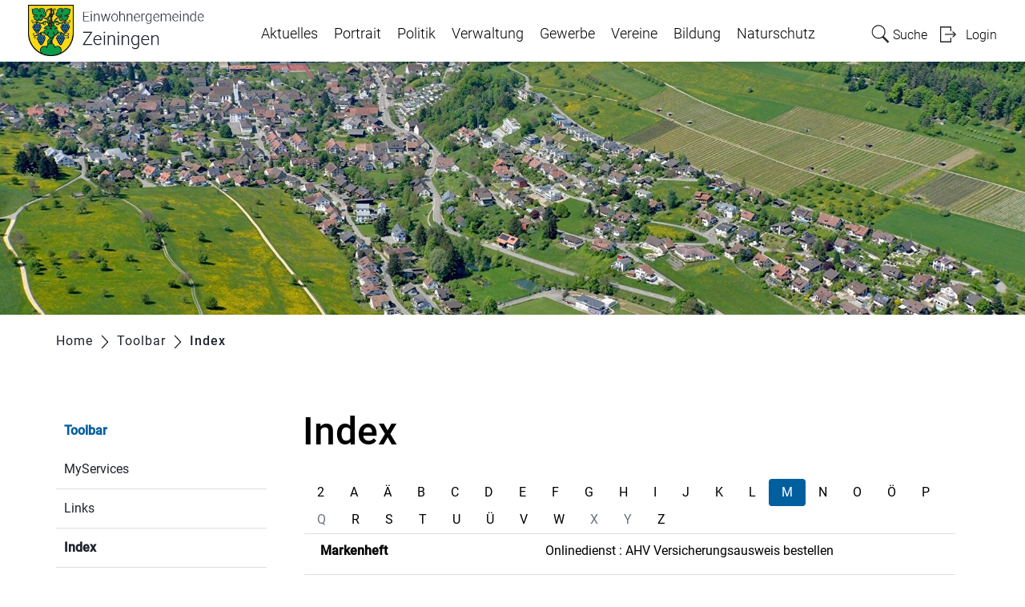

--- FILE ---
content_type: text/html; charset=UTF-8
request_url: https://www.zeiningen.ch/index/M
body_size: 8437
content:
<!doctype html>
    <html lang="de-CH"> 
<head>
    <meta property="cms:stats-title" content="Toolbar/Index">
        <meta property="cms:stats-objtype" content="">                            <meta property="cms:stats-type" content="on">
    <meta property="cms:stats-objid" content="">
    <meta property="cms:stats-trackerid"
          content="1121">
    <meta property="cms:stats-url" content="https://stats.i-web.ch/statistic.php">

    
        <meta charset="UTF-8" />
    <meta http-equiv="x-ua-compatible" content="ie=edge">
    <meta name="viewport" content="width=device-width, initial-scale=1">
    <meta name="msapplication-TileColor" content="#ffffff">
    <meta name="theme-color" content="#ffffff">
    <meta name="apple-mobile-web-app-capable" content="yes">
    <meta name="apple-mobile-web-app-status-bar-style" content="black">
        <title> Zeiningen - Index </title>
            <meta property="og:title" content="Index" />
<meta property="og:type" content="" />
<meta property="og:url" content="https://www.zeiningen.ch/index/M" />

                    <link href="/compiled/legacy/css/legacy.9c5facc20eacee6a3099.css" type="text/css" rel="stylesheet"/><link rel="shortcut icon" href="/dist/zeiningen/2019/images/icons/favicon.b2dc4895fa815f795d42.ico" />
        <link rel="apple-touch-icon" sizes="180x180" href="/dist/zeiningen/2019/images/icons/apple-touch-icon.c6563a3584951f4a67dd.png">
        <link rel="icon" type="image/png" sizes="32x32" href="/dist/zeiningen/2019/images/icons/favicon-32x32.1599d9f11ea405f8ee8f.png">
        <link rel="icon" type="image/png" sizes="16x16" href="/dist/zeiningen/2019/images/icons/favicon-16x16.faacee8ff8b858f67109.png">
        <link rel="mask-icon" href="/dist/zeiningen/2019/images/icons/safari-pinned-tab.e20e64f9a245b3ce062d.svg" color="#5bbad5">

    <link href="/dist/zeiningen/2019/css/main.bd82bdfbd55b2e14214f.css" type="text/css" rel="stylesheet"/>

        <script type="text/javascript" src="/compiled/legacy/js/legacy.51916f73dcb2b798ddfe.js"></script>
<link rel="stylesheet" href="/assets/styles/app-99aa06d3014798d86001c324468d497f.css">
<script type="importmap">
{
    "imports": {
        "app": "/assets/app-984d9b8fe51b35b653b538b1fef3f048.js",
        "/assets/styles/app.css": "data:application/javascript,"
    }
}
</script>
<link rel="modulepreload" href="/assets/app-984d9b8fe51b35b653b538b1fef3f048.js">
<script type="module">import 'app';</script>
    </head>
    <body class="follow index index_letter" data-header-selector=".header-container" data-footer-selector=".footer-container">
            
    
<div class="main-outercon">
    
       <div class="icms-a4a-sprunglinks">
    <ul><li>
                <a accesskey="0" title="[ALT + 0]" href="/_rtr/home" class="sr-only sr-only-focusable">zur Startseite</a>
            </li><li>
            <a accesskey="1" title="[ALT + 1]" href="#icms-navbar" class="sr-only sr-only-focusable">Direkt zur Hauptnavigation</a>
        </li>
        <li>
            <a accesskey="2" title="[ALT + 2]" href="#maincontent" class="sr-only sr-only-focusable">Direkt zum Inhalt</a>
        </li>
        <li>
            <a accesskey="3" title="[ALT + 3]" href="/_rtr/suchformular" class="sr-only sr-only-focusable">Direkt zur Suche</a>
        </li>
        <li>
            <a accesskey="4" title="[ALT + 4]" href="/_rtr/index" class="sr-only sr-only-focusable">Direkt zum Stichwortverzeichnis</a>
        </li></ul>
</div>

           <header class="header-container">
        <h1 class="sr-only">    
    Kopfzeile</h1>
        <div>
            <!-- icms:sprunglinks start -->
                <div class="icms-a4a-sprunglinks">
    <ul><li>
                <a accesskey="0" title="[ALT + 0]" href="/_rtr/home" class="sr-only sr-only-focusable">zur Startseite</a>
            </li><li>
            <a accesskey="1" title="[ALT + 1]" href="#icms-navbar" class="sr-only sr-only-focusable">Direkt zur Hauptnavigation</a>
        </li>
        <li>
            <a accesskey="2" title="[ALT + 2]" href="#maincontent" class="sr-only sr-only-focusable">Direkt zum Inhalt</a>
        </li>
        <li>
            <a accesskey="3" title="[ALT + 3]" href="/_rtr/suchformular" class="sr-only sr-only-focusable">Direkt zur Suche</a>
        </li>
        <li>
            <a accesskey="4" title="[ALT + 4]" href="/_rtr/index" class="sr-only sr-only-focusable">Direkt zum Stichwortverzeichnis</a>
        </li></ul>
</div>
            <!-- icms:sprunglinks end -->
        </div>
        <div class="header-block">
            <div class="container-fluid">
                <div class="row">
                    <div class="col-md-12">
                        <div class="header-wrap">
                            <!-- icms:hamburger start -->
                            <button id="icms-hamburger" class="hamburger-one" aria-expanded="false">
                                <span class="line"></span>
                                <span class="line"></span>
                                <span class="line"></span>
                                <span class="line"></span>
                                <span class="menu-text">Menü</span>
                            </button>
                            <!-- icms:hamburger end -->
                            <div class="header-top">
                                <div class="header-left">
                                    <div class="logo">
                                        <a href="/">
                                            <img src="/dist/zeiningen/2019/images/logo.77c16d68258c8504e57b.png" alt="Zeiningen">
                                        </a>
                                    </div>
                                </div>
                                <div class="header-right">
                                    <div class="header-menu">
                                        <!-- icms:Menu5 start -->
                                        <nav class="nav1">
                                            <div id="icms-navbar" class="menuclosed">
                                            <ul id="menu-main-menu" class="">
            <li class="first menu-item  menu-aktuelles menu-level-1"><a href="/aktuelles">Aktuelles</a><ul class="sub-menu sub-menu-level-2">
            <li class="icms-menu-repeated-title"><a class="menu-repeated-title" href="/aktuelles">
                    Aktuelles
                    </a></li>
                <li class="first menu-item  menu-anlaesseaktuelles menu-level-2"><a href="/anlaesseaktuelles">Anlässe</a>
        </li><li class="menu-item  menu-aktuellesinformationen menu-level-2"><a href="/aktuellesinformationen">Neuigkeiten</a>
        </li><li class="menu-item  menu-baupublikationen menu-level-2"><a href="/baupublikationen">Baupublikationen</a>
        </li><li class="menu-item  menu-tourismus menu-level-2"><a href="/tourismus">Tourismus</a><ul class="sub-menu sub-menu-level-3">
            <li class="icms-menu-repeated-title"><a class="menu-repeated-title" href="/tourismus">
                    Tourismus
                    </a></li>
                <li class="first last menu-item  menu-restaurants menu-level-3"><a href="/restaurants">Restaurants</a>
        </li>
        </ul>
        </li><li class="menu-item  menu-offenestellen menu-level-2"><a href="/offenestellen">Offene Stellen</a>
        </li><li class="last menu-item  menu-projekte menu-level-2"><a href="/projekte">Projekte</a><ul class="sub-menu sub-menu-level-3">
            <li class="icms-menu-repeated-title"><a class="menu-repeated-title" href="/projekte">
                    Projekte
                    </a></li>
                <li class="first menu-item  menu-umbaumitteldorf menu-level-3"><a href="/neubaumehrzweckgebaeude">Neubau Mehrzweckgebäude</a>
        </li><li class="menu-item  menu-schulraumplanung menu-level-3"><a href="/schulraumplanung">Schulraum / Mehrzweckgebäude</a>
        </li><li class="menu-item  menu-fusballparkplaetze menu-level-3"><a href="/fusballparkplaetze">Fussballplatz / Parkplätze</a>
        </li><li class="last menu-item  menu-gestaltungsplan menu-level-3"><a href="/gestaltungsplan">Gestaltungsplan Aennermatt</a>
        </li>
        </ul>
        </li>
        </ul>
        </li><li class="menu-item  menu-portrait menu-level-1"><a href="/portrait">Portrait</a><ul class="sub-menu sub-menu-level-2">
            <li class="icms-menu-repeated-title"><a class="menu-repeated-title" href="/portrait">
                    Portrait
                    </a></li>
                <li class="first menu-item  menu-uebersichtportrait menu-level-2"><a href="/uebersichtportrait">Übersicht</a>
        </li><li class="menu-item  menu-geschichte menu-level-2"><a href="/geschichte">Geschichte</a>
        </li><li class="menu-item  menu-wappen menu-level-2"><a href="/wappen">Wappen</a>
        </li><li class="menu-item  menu-gemeindeinzahlen menu-level-2"><a href="/gemeindeinzahlen">Gemeinde in Zahlen</a>
        </li><li class="last menu-item  menu-notfalltreffpunkt menu-level-2"><a href="/notfalltreffpunkt">Notfalltreffpunkt Zeiningen</a>
        </li>
        </ul>
        </li><li class="menu-item  menu-politik menu-level-1"><a href="/politik">Politik</a><ul class="sub-menu sub-menu-level-2">
            <li class="icms-menu-repeated-title"><a class="menu-repeated-title" href="/politik">
                    Politik
                    </a></li>
                <li class="first menu-item  menu-uebersichtpolitik menu-level-2"><a href="/uebersichtpolitik">Übersicht</a>
        </li><li class="menu-item  menu-behoerden menu-level-2"><a href="/behoerden">Gemeinderat</a>
        </li><li class="menu-item  menu-kommissionen menu-level-2"><a href="/kommissionen">Kommissionen</a>
        </li><li class="menu-item  menu-behoerdenmitglieder menu-level-2"><a href="/behoerdenmitglieder">Mitglieder Behörden und Kommissionen</a>
        </li><li class="menu-item  menu-parteien menu-level-2"><a href="/parteien">Parteien</a><ul class="sub-menu sub-menu-level-3">
            <li class="icms-menu-repeated-title"><a class="menu-repeated-title" href="/parteien">
                    Parteien
                    </a></li>
                <li class="first last menu-item  menu-parteinews menu-level-3"><a href="/parteinews">Parteinews</a>
        </li>
        </ul>
        </li><li class="menu-item  menu-sitzung menu-level-2"><a href="/sitzung">Gemeindeversammlung</a>
        </li><li class="menu-item  menu-abstimmungen menu-level-2"><a href="/abstimmungen">Abstimmungen und Wahlen</a><ul class="sub-menu sub-menu-level-3">
            <li class="icms-menu-repeated-title"><a class="menu-repeated-title" href="/abstimmungen">
                    Abstimmungen und Wahlen
                    </a></li>
                <li class="first menu-item  menu-abstimmungen.polinfos menu-level-3"><a href="/abstimmungen/informationen">Generelle Informationen</a>
        </li><li class="last menu-item  menu-wahlergebnisse menu-level-3"><a href="/wahlergebnisse">Resultate</a>
        </li>
        </ul>
        </li><li class="last menu-item  menu-finanziellesituation menu-level-2"><a href="/finanziellesituation">Finanzielle Situation</a><ul class="sub-menu sub-menu-level-3">
            <li class="icms-menu-repeated-title"><a class="menu-repeated-title" href="/finanziellesituation">
                    Finanzielle Situation
                    </a></li>
                <li class="first menu-item  menu-budget menu-level-3"><a href="/budget">Budget, Rechnung</a>
        </li><li class="menu-item  menu-steuerfuss menu-level-3"><a href="/steuerfuss">Steuerfuss</a>
        </li><li class="last menu-item  menu-finanzkennzahlen menu-level-3"><a href="/finanzkennzahlen">Finanzkennzahlen</a>
        </li>
        </ul>
        </li>
        </ul>
        </li><li class="menu-item  menu-verwaltung menu-level-1"><a href="/verwaltung">Verwaltung</a><ul class="sub-menu sub-menu-level-2">
            <li class="icms-menu-repeated-title"><a class="menu-repeated-title" href="/verwaltung">
                    Verwaltung
                    </a></li>
                <li class="first menu-item  menu-uebersichtverwaltung menu-level-2"><a href="/uebersichtverwaltung">Übersicht</a>
        </li><li class="menu-item  menu-departemente menu-level-2"><a href="/departemente">Departemente</a>
        </li><li class="menu-item  menu-aemter menu-level-2"><a href="/aemter">Abteilungen</a>
        </li><li class="menu-item  menu-personenregister menu-level-2"><a href="/personenregister">Personenregister</a>
        </li><li class="menu-item  menu-funktionaere menu-level-2"><a href="/funktionaere">Funktionäre</a>
        </li><li class="menu-item  menu-telefonnummern menu-level-2"><a href="/telefonnummern">Telefonnummern</a>
        </li><li class="menu-item  menu-dienstleistungen menu-level-2"><a href="/dienstleistungen">Dienstleistungen</a>
        </li><li class="menu-item  menu-online-schalter menu-level-2"><a href="/online-schalter">Online-Schalter</a>
        </li><li class="menu-item  menu-publikationen menu-level-2"><a href="/publikationen">Publikationen</a>
        </li><li class="menu-item  menu-reglemente menu-level-2"><a href="/reglemente">Reglemente</a>
        </li><li class="last menu-item  menu-abfall menu-level-2"><a href="/abfall">Abfall</a><ul class="sub-menu sub-menu-level-3">
            <li class="icms-menu-repeated-title"><a class="menu-repeated-title" href="/abfall">
                    Abfall
                    </a></li>
                <li class="first menu-item  menu-abfalldaten menu-level-3"><a href="/abfalldaten">Abfallsammlungen</a>
        </li><li class="menu-item  menu-abfallarten menu-level-3"><a href="/abfallarten">Abfallarten</a>
        </li><li class="last menu-item  menu-abfallorte menu-level-3"><a href="/abfallorte">Sammelstellen</a>
        </li>
        </ul>
        </li>
        </ul>
        </li><li class="menu-item  menu-gewerbe menu-level-1"><a href="/gewerbe">Gewerbe</a><ul class="sub-menu sub-menu-level-2">
            <li class="icms-menu-repeated-title"><a class="menu-repeated-title" href="/gewerbe">
                    Gewerbe
                    </a></li>
                <li class="first last menu-item  menu-firmenverzeichnis menu-level-2"><a href="/firmenverzeichnis">Firmenverzeichnis</a>
        </li>
        </ul>
        </li><li class="menu-item  menu-vereine menu-level-1"><a href="/vereine">Vereine</a><ul class="sub-menu sub-menu-level-2">
            <li class="icms-menu-repeated-title"><a class="menu-repeated-title" href="/vereine">
                    Vereine
                    </a></li>
                <li class="first menu-item  menu-vereinsliste menu-level-2"><a href="/vereinsliste">Vereinsliste</a>
        </li><li class="last menu-item  menu-vereinseintrag menu-level-2"><a href="/vereinseintrag">Ihr Vereinseintrag</a>
        </li>
        </ul>
        </li><li class="menu-item  menu-bildung menu-level-1"><a href="/bildung">Bildung</a><ul class="sub-menu sub-menu-level-2">
            <li class="icms-menu-repeated-title"><a class="menu-repeated-title" href="/bildung">
                    Bildung
                    </a></li>
                <li class="first menu-item  menu-uebersichtbildung menu-level-2"><a href="/uebersichtbildung">Übersicht</a>
        </li><li class="menu-item  menu-schulen menu-level-2"><a href="/schulen">Schulen</a>
        </li><li class="menu-item  menu-kindergarten menu-level-2"><a href="/kindergarten">Kindergarten</a>
        </li><li class="menu-item  menu-ferienplan menu-level-2"><a href="/ferienplan">Schulferien</a>
        </li><li class="menu-item  menu-bibliotheken menu-level-2"><a href="/bibliotheken">Bibliotheken</a>
        </li><li class="last menu-item  menu-linkbildung menu-level-2"><a href="/linkbildung">Links</a>
        </li>
        </ul>
        </li><li class="last menu-item  menu-naturschutz menu-level-1"><a href="/naturschutz">Naturschutz</a><ul class="sub-menu sub-menu-level-2">
            <li class="icms-menu-repeated-title"><a class="menu-repeated-title" href="/naturschutz">
                    Naturschutz
                    </a></li>
                <li class="first menu-item  menu-naturschutzuebersicht menu-level-2"><a href="/naturschutzuebersicht">Übersicht</a>
        </li><li class="menu-item  menu-naturschutzprojekte menu-level-2"><a href="/naturschutzprojekte">Projekte</a><ul class="sub-menu sub-menu-level-3">
            <li class="icms-menu-repeated-title"><a class="menu-repeated-title" href="/naturschutzprojekte">
                    Projekte
                    </a></li>
                <li class="first menu-item  menu-hochstammbaeume menu-level-3"><a href="/hochstammbaeume">Hochstammbäume</a>
        </li><li class="last menu-item  menu-naturfindetstatt menu-level-3"><a href="/naturfindetstadt">Natur findet Stadt</a>
        </li>
        </ul>
        </li><li class="last menu-item  menu-naturschutzinformationen menu-level-2"><a href="/naturschutzinformationen">Informationen</a>
        </li>
        </ul>
        </li>
        </ul>

                                            </div>
                                        </nav>
                                        <!-- icms:Menu5 end -->
                                    </div>
                                    
                                    <!-- toolbar1 start -->
                                    <ul class="nav navbar-nav">

                                        <li class="nav-item search">
                                            <a class="search" href="/_rtr/suchformular"><span class="d-none d-md-block">    
    Suche</span></a>
                                        </li>
                                        <li class="nav-item">
                                            <!-- icms:logindropdown2 start -->
                                                    <div class="icms-logindropdown logged-out">
        <a href="/_rtr/login" class="btn btn-link" id="dropdownMenuButton">
            Login
        </a>
    </div>

                                            <!-- icms:logindropdown2 end -->
                                        </li>
                                    </ul>
                                    <!-- toolbar1 end -->
                                </div>
                            </div>
                        </div>
                    </div>
                </div>
            </div>
        </div>
    </header>

    <section class="content-container">
        
    <h1 class="sr-only">    
    Inhalt</h1><div class="banner-container innerbanner">
            <div class="banner-follow">                <picture>        <img src="https://api.i-web.ch/public/guest/getImageString/g884/8637df9a4627bc0158d2cdc4a751538f/1920/590/6440dd66225df/80/137" alt="" class=""/>
        </picture>

            </div>
        </div>

        <div class="breadcrumb-outer">
            <div class="container">
                <div class="row">
                    <div class="col-md-12">
                        <ol id="icms-breadcrumbs" class="breadcrumb-list" itemscope itemtype="http://schema.org/BreadcrumbList">                <li class="breadcrumbitem" itemprop="itemListElement" itemscope itemtype="http://schema.org/ListItem">
                    <a title="Go to Home" class="" href="/_rtr/home" itemprop="item">
                        <span itemprop="name" class="icon-container">Home</span>
                    </a>
                    <meta itemprop="position" content="1"/><span class='separator'></span></li><li class="toolbar breadcrumbitem " itemprop="itemListElement" itemscope itemtype="http://schema.org/ListItem"><a href="/toolbar" class="" itemprop="item">
                                                <span itemprop="name">Toolbar</span></a><meta itemprop="position" content="2"/><span class='separator'></span></li><li class="index breadcrumbitem active" itemprop="itemListElement" itemscope itemtype="http://schema.org/ListItem"><a href="/index" class="" itemprop="item">
                                                <span itemprop="name">Index<span class="sr-only">(ausgewählt)</span></span></a><meta itemprop="position" content="3"/></li></ol>

                    </div>
                </div>
            </div>
        </div>

        <div id="maincontent" class="inner-contentoutr">
            <div class="container"> 
                <div class="row">
                    <div class="col-md-3">
                        <nav class="sidebar-wrap nav2">
                            <nav class="nav2">
        <a href="/toolbar" class="headline headline-active ">Toolbar</a><ul class="menu_level_1">
                    <li class=" sidebar-item  sidebar-profile sidebar-level-2"><a href="/myservice" class="dropdown-item">MyServices</a>
            </li><li class="sidebar-item  sidebar-links sidebar-level-2"><a href="/links" class="dropdown-item">Links</a>
            </li><li class="active sidebar-item  sidebar-index sidebar-level-2"><a href="/index" class="dropdown-item">Index<span class="sr-only">(ausgewählt)</span></a>
            </li><li class="sidebar-item  sidebar-sitemap sidebar-level-2"><a href="/sitemap" class="dropdown-item">Sitemap</a>
            </li><li class="sidebar-item  sidebar-datenschutz sidebar-level-2"><a href="/datenschutz" class="dropdown-item">Datenschutz</a>
            </li><li class="sidebar-item  sidebar-impressum sidebar-level-2"><a href="/impressum" class="dropdown-item">Impressum</a>
            </li><li class=" sidebar-item  sidebar-suchen sidebar-level-2"><a href="/suchen" class="dropdown-item">Suchen</a>
            </li>
                </ul>
</nav>

                        </nav>
                    </div>

                    <div class="col-md-9">
                        <div class="subpage-content">
                            <div class="container-fluid">
                                <div class="row">
                                    <div class="common-title">
                                        <h1 class="contentTitle">Index</h1>
                                    </div>
                                    
                                    





                                    
                                                                                        
                                                                                                                                                                                                        <div class="icms-content-col-a ">
            <div class="row">
                <div class="icms-block-container ">
            <ul class="nav nav-pills">
                            <li class="nav-item">
                    <a class="nav-link" href="/index/2">2</a>
                </li>
                </li>
                            <li class="nav-item">
                    <a class="nav-link" href="/index/A">A</a>
                </li>
                </li>
                            <li class="nav-item">
                    <a class="nav-link" href="/index/%C3%84">Ä</a>
                </li>
                </li>
                            <li class="nav-item">
                    <a class="nav-link" href="/index/B">B</a>
                </li>
                </li>
                            <li class="nav-item">
                    <a class="nav-link" href="/index/C">C</a>
                </li>
                </li>
                            <li class="nav-item">
                    <a class="nav-link" href="/index/D">D</a>
                </li>
                </li>
                            <li class="nav-item">
                    <a class="nav-link" href="/index/E">E</a>
                </li>
                </li>
                            <li class="nav-item">
                    <a class="nav-link" href="/index/F">F</a>
                </li>
                </li>
                            <li class="nav-item">
                    <a class="nav-link" href="/index/G">G</a>
                </li>
                </li>
                            <li class="nav-item">
                    <a class="nav-link" href="/index/H">H</a>
                </li>
                </li>
                            <li class="nav-item">
                    <a class="nav-link" href="/index/I">I</a>
                </li>
                </li>
                            <li class="nav-item">
                    <a class="nav-link" href="/index/J">J</a>
                </li>
                </li>
                            <li class="nav-item">
                    <a class="nav-link" href="/index/K">K</a>
                </li>
                </li>
                            <li class="nav-item">
                    <a class="nav-link" href="/index/L">L</a>
                </li>
                </li>
                            <li class="nav-item">
                    <a class="nav-link active disabled" href="/index/M">M</a>
                </li>
                </li>
                            <li class="nav-item">
                    <a class="nav-link" href="/index/N">N</a>
                </li>
                </li>
                            <li class="nav-item">
                    <a class="nav-link" href="/index/O">O</a>
                </li>
                </li>
                            <li class="nav-item">
                    <a class="nav-link" href="/index/%C3%96">Ö</a>
                </li>
                </li>
                            <li class="nav-item">
                    <a class="nav-link" href="/index/P">P</a>
                </li>
                </li>
                            <li class="nav-item">
                    <a class="nav-link disabled" href="/index/Q">Q</a>
                </li>
                </li>
                            <li class="nav-item">
                    <a class="nav-link" href="/index/R">R</a>
                </li>
                </li>
                            <li class="nav-item">
                    <a class="nav-link" href="/index/S">S</a>
                </li>
                </li>
                            <li class="nav-item">
                    <a class="nav-link" href="/index/T">T</a>
                </li>
                </li>
                            <li class="nav-item">
                    <a class="nav-link" href="/index/U">U</a>
                </li>
                </li>
                            <li class="nav-item">
                    <a class="nav-link" href="/index/%C3%9C">Ü</a>
                </li>
                </li>
                            <li class="nav-item">
                    <a class="nav-link" href="/index/V">V</a>
                </li>
                </li>
                            <li class="nav-item">
                    <a class="nav-link" href="/index/W">W</a>
                </li>
                </li>
                            <li class="nav-item">
                    <a class="nav-link disabled" href="/index/X">X</a>
                </li>
                </li>
                            <li class="nav-item">
                    <a class="nav-link disabled" href="/index/Y">Y</a>
                </li>
                </li>
                            <li class="nav-item">
                    <a class="nav-link" href="/index/Z">Z</a>
                </li>
                </li>
                    </ul>
        <div class="list-group list-group-flush">
                            <div class="list-group-item icms-index-word">
                    <dl class="row icms-index-word-list">
                        <dt>
                            <div class="list-group list-group-flush">
                                <div class="list-group-item">Markenheft</div>
                            </div>
                        </dt>
                        <dd>
                            <div class="list-group list-group-flush">
                                                                    <a class="list-group-item list-group-item-action" href="/_rtr/onlinedienst_53873">Onlinedienst
                                        : AHV Versicherungsausweis bestellen</a>
                                                            </div>
                        </dd>
                    </dl>
                </div>
                            <div class="list-group-item icms-index-word">
                    <dl class="row icms-index-word-list">
                        <dt>
                            <div class="list-group list-group-flush">
                                <div class="list-group-item">Materialablagerung</div>
                            </div>
                        </dt>
                        <dd>
                            <div class="list-group list-group-flush">
                                                                    <a class="list-group-item list-group-item-action" href="/_rtr/onlinedienst_54263">Onlinedienst
                                        : Deklaration Materialablagerung</a>
                                                            </div>
                        </dd>
                    </dl>
                </div>
                            <div class="list-group-item icms-index-word">
                    <dl class="row icms-index-word-list">
                        <dt>
                            <div class="list-group list-group-flush">
                                <div class="list-group-item">materielle Hilfe</div>
                            </div>
                        </dt>
                        <dd>
                            <div class="list-group list-group-flush">
                                                                    <a class="list-group-item list-group-item-action" href="/_rtr/dienst_48364">Dienst
                                        : Materielle Hilfe</a>
                                                            </div>
                        </dd>
                    </dl>
                </div>
                            <div class="list-group-item icms-index-word">
                    <dl class="row icms-index-word-list">
                        <dt>
                            <div class="list-group list-group-flush">
                                <div class="list-group-item">medizinische Massnahmen</div>
                            </div>
                        </dt>
                        <dd>
                            <div class="list-group list-group-flush">
                                                                    <a class="list-group-item list-group-item-action" href="/_rtr/onlinedienst_54131">Onlinedienst
                                        : IV: Anmeldung für Minderjährige; medizinische Massnahmen</a>
                                                            </div>
                        </dd>
                    </dl>
                </div>
                            <div class="list-group-item icms-index-word">
                    <dl class="row icms-index-word-list">
                        <dt>
                            <div class="list-group list-group-flush">
                                <div class="list-group-item">Mehrzweckgebäude</div>
                            </div>
                        </dt>
                        <dd>
                            <div class="list-group list-group-flush">
                                                                    <a class="list-group-item list-group-item-action" href="/_rtr/dienst_48322">Dienst
                                        : Liegenschaftsvermietung</a>
                                                                    <a class="list-group-item list-group-item-action" href="/_rtr/freieSeite_g884_umbaumitteldorf">Andere
                                        : Neubau Mehrzweckgebäude</a>
                                                            </div>
                        </dd>
                    </dl>
                </div>
                            <div class="list-group-item icms-index-word">
                    <dl class="row icms-index-word-list">
                        <dt>
                            <div class="list-group list-group-flush">
                                <div class="list-group-item">Meldeamt</div>
                            </div>
                        </dt>
                        <dd>
                            <div class="list-group list-group-flush">
                                                                    <a class="list-group-item list-group-item-action" href="/_rtr/dienst_48259">Dienst
                                        : Anmeldung</a>
                                                            </div>
                        </dd>
                    </dl>
                </div>
                            <div class="list-group-item icms-index-word">
                    <dl class="row icms-index-word-list">
                        <dt>
                            <div class="list-group list-group-flush">
                                <div class="list-group-item">Meldebestätigung</div>
                            </div>
                        </dt>
                        <dd>
                            <div class="list-group list-group-flush">
                                                                    <a class="list-group-item list-group-item-action" href="/_rtr/dienst_48247">Dienst
                                        : Abmeldung</a>
                                                            </div>
                        </dd>
                    </dl>
                </div>
                            <div class="list-group-item icms-index-word">
                    <dl class="row icms-index-word-list">
                        <dt>
                            <div class="list-group list-group-flush">
                                <div class="list-group-item">Meldepflicht</div>
                            </div>
                        </dt>
                        <dd>
                            <div class="list-group list-group-flush">
                                                                    <a class="list-group-item list-group-item-action" href="/_rtr/dienst_48556">Dienst
                                        : Militärische Meldepflicht</a>
                                                            </div>
                        </dd>
                    </dl>
                </div>
                            <div class="list-group-item icms-index-word">
                    <dl class="row icms-index-word-list">
                        <dt>
                            <div class="list-group list-group-flush">
                                <div class="list-group-item">Meldung und Bestätigung</div>
                            </div>
                        </dt>
                        <dd>
                            <div class="list-group list-group-flush">
                                                                    <a class="list-group-item list-group-item-action" href="/_rtr/onlinedienst_86459">Onlinedienst
                                        : Meldung und Bestätigung der Demontage einer Feuerungsanlage und Einbau WP</a>
                                                            </div>
                        </dd>
                    </dl>
                </div>
                            <div class="list-group-item icms-index-word">
                    <dl class="row icms-index-word-list">
                        <dt>
                            <div class="list-group list-group-flush">
                                <div class="list-group-item">Meliorationswerke</div>
                            </div>
                        </dt>
                        <dd>
                            <div class="list-group list-group-flush">
                                                                    <a class="list-group-item list-group-item-action" href="/_rtr/publikation_197864">Publikation
                                        : Unterhaltsreglement Flurwege</a>
                                                            </div>
                        </dd>
                    </dl>
                </div>
                            <div class="list-group-item icms-index-word">
                    <dl class="row icms-index-word-list">
                        <dt>
                            <div class="list-group list-group-flush">
                                <div class="list-group-item">Merkblatt Solaranlagen</div>
                            </div>
                        </dt>
                        <dd>
                            <div class="list-group list-group-flush">
                                                                    <a class="list-group-item list-group-item-action" href="/_rtr/dienst_86983">Dienst
                                        : Solaranlagen Merkblatt</a>
                                                            </div>
                        </dd>
                    </dl>
                </div>
                            <div class="list-group-item icms-index-word">
                    <dl class="row icms-index-word-list">
                        <dt>
                            <div class="list-group list-group-flush">
                                <div class="list-group-item">Merkblätter Steuern</div>
                            </div>
                        </dt>
                        <dd>
                            <div class="list-group list-group-flush">
                                                                    <a class="list-group-item list-group-item-action" href="/_rtr/onlinedienst_54188">Onlinedienst
                                        : Steueramt Merkblätter</a>
                                                            </div>
                        </dd>
                    </dl>
                </div>
                            <div class="list-group-item icms-index-word">
                    <dl class="row icms-index-word-list">
                        <dt>
                            <div class="list-group list-group-flush">
                                <div class="list-group-item">Miete</div>
                            </div>
                        </dt>
                        <dd>
                            <div class="list-group list-group-flush">
                                                                    <a class="list-group-item list-group-item-action" href="/_rtr/publikation_217012">Publikation
                                        : Mietzinsrichtlinien</a>
                                                            </div>
                        </dd>
                    </dl>
                </div>
                            <div class="list-group-item icms-index-word">
                    <dl class="row icms-index-word-list">
                        <dt>
                            <div class="list-group list-group-flush">
                                <div class="list-group-item">Mieten</div>
                            </div>
                        </dt>
                        <dd>
                            <div class="list-group list-group-flush">
                                                                    <a class="list-group-item list-group-item-action" href="/_rtr/dienst_48611">Dienst
                                        : Blockhaus reservieren oder Benützung öffentliche Anlagen</a>
                                                            </div>
                        </dd>
                    </dl>
                </div>
                            <div class="list-group-item icms-index-word">
                    <dl class="row icms-index-word-list">
                        <dt>
                            <div class="list-group list-group-flush">
                                <div class="list-group-item">Mieterwechsel</div>
                            </div>
                        </dt>
                        <dd>
                            <div class="list-group list-group-flush">
                                                                    <a class="list-group-item list-group-item-action" href="/_rtr/onlinedienst_54167">Onlinedienst
                                        : Mieterwechsel (Ein- / Auszug) - Meldung Vermieter</a>
                                                            </div>
                        </dd>
                    </dl>
                </div>
                            <div class="list-group-item icms-index-word">
                    <dl class="row icms-index-word-list">
                        <dt>
                            <div class="list-group list-group-flush">
                                <div class="list-group-item">Mietkosten</div>
                            </div>
                        </dt>
                        <dd>
                            <div class="list-group list-group-flush">
                                                                    <a class="list-group-item list-group-item-action" href="/_rtr/publikation_197747">Publikation
                                        : Benützungsreglement Blockhaus</a>
                                                            </div>
                        </dd>
                    </dl>
                </div>
                            <div class="list-group-item icms-index-word">
                    <dl class="row icms-index-word-list">
                        <dt>
                            <div class="list-group list-group-flush">
                                <div class="list-group-item">Mietzinsrichtlinien</div>
                            </div>
                        </dt>
                        <dd>
                            <div class="list-group list-group-flush">
                                                                    <a class="list-group-item list-group-item-action" href="/_rtr/publikation_217012">Publikation
                                        : Mietzinsrichtlinien</a>
                                                            </div>
                        </dd>
                    </dl>
                </div>
                            <div class="list-group-item icms-index-word">
                    <dl class="row icms-index-word-list">
                        <dt>
                            <div class="list-group list-group-flush">
                                <div class="list-group-item">Militär</div>
                            </div>
                        </dt>
                        <dd>
                            <div class="list-group list-group-flush">
                                                                    <a class="list-group-item list-group-item-action" href="/_rtr/dienst_48556">Dienst
                                        : Militärische Meldepflicht</a>
                                                            </div>
                        </dd>
                    </dl>
                </div>
                            <div class="list-group-item icms-index-word">
                    <dl class="row icms-index-word-list">
                        <dt>
                            <div class="list-group list-group-flush">
                                <div class="list-group-item">Mitglieder Behörden und Kommissionen</div>
                            </div>
                        </dt>
                        <dd>
                            <div class="list-group list-group-flush">
                                                                    <a class="list-group-item list-group-item-action" href="/_rtr/behoerdenmitglieder">Rubrik
                                        : Mitglieder Behörden und Kommissionen</a>
                                                            </div>
                        </dd>
                    </dl>
                </div>
                            <div class="list-group-item icms-index-word">
                    <dl class="row icms-index-word-list">
                        <dt>
                            <div class="list-group list-group-flush">
                                <div class="list-group-item">Mobilenetz</div>
                            </div>
                        </dt>
                        <dd>
                            <div class="list-group list-group-flush">
                                                                    <a class="list-group-item list-group-item-action" href="/_rtr/dienst_48559">Dienst
                                        : Mobilfunkantennen</a>
                                                            </div>
                        </dd>
                    </dl>
                </div>
                            <div class="list-group-item icms-index-word">
                    <dl class="row icms-index-word-list">
                        <dt>
                            <div class="list-group list-group-flush">
                                <div class="list-group-item">Mobilfunk</div>
                            </div>
                        </dt>
                        <dd>
                            <div class="list-group list-group-flush">
                                                                    <a class="list-group-item list-group-item-action" href="/_rtr/dienst_48559">Dienst
                                        : Mobilfunkantennen</a>
                                                            </div>
                        </dd>
                    </dl>
                </div>
                            <div class="list-group-item icms-index-word">
                    <dl class="row icms-index-word-list">
                        <dt>
                            <div class="list-group list-group-flush">
                                <div class="list-group-item">MU-UF</div>
                            </div>
                        </dt>
                        <dd>
                            <div class="list-group list-group-flush">
                                                                    <a class="list-group-item list-group-item-action" href="/_rtr/publikation_217015">Publikation
                                        : Satzungen Musikschule unteres Fricktal</a>
                                                            </div>
                        </dd>
                    </dl>
                </div>
                            <div class="list-group-item icms-index-word">
                    <dl class="row icms-index-word-list">
                        <dt>
                            <div class="list-group list-group-flush">
                                <div class="list-group-item">Musik</div>
                            </div>
                        </dt>
                        <dd>
                            <div class="list-group list-group-flush">
                                                                    <a class="list-group-item list-group-item-action" href="/_rtr/publikation_217015">Publikation
                                        : Satzungen Musikschule unteres Fricktal</a>
                                                            </div>
                        </dd>
                    </dl>
                </div>
                            <div class="list-group-item icms-index-word">
                    <dl class="row icms-index-word-list">
                        <dt>
                            <div class="list-group list-group-flush">
                                <div class="list-group-item">Musikschule</div>
                            </div>
                        </dt>
                        <dd>
                            <div class="list-group list-group-flush">
                                                                    <a class="list-group-item list-group-item-action" href="/_rtr/dienst_51433">Dienst
                                        : Musikunterricht</a>
                                                                    <a class="list-group-item list-group-item-action" href="/_rtr/publikation_217015">Publikation
                                        : Satzungen Musikschule unteres Fricktal</a>
                                                            </div>
                        </dd>
                    </dl>
                </div>
                            <div class="list-group-item icms-index-word">
                    <dl class="row icms-index-word-list">
                        <dt>
                            <div class="list-group list-group-flush">
                                <div class="list-group-item">Musikunterricht</div>
                            </div>
                        </dt>
                        <dd>
                            <div class="list-group list-group-flush">
                                                                    <a class="list-group-item list-group-item-action" href="/_rtr/dienst_51433">Dienst
                                        : Musikunterricht</a>
                                                            </div>
                        </dd>
                    </dl>
                </div>
                            <div class="list-group-item icms-index-word">
                    <dl class="row icms-index-word-list">
                        <dt>
                            <div class="list-group list-group-flush">
                                <div class="list-group-item">Mutterschaft</div>
                            </div>
                        </dt>
                        <dd>
                            <div class="list-group list-group-flush">
                                                                    <a class="list-group-item list-group-item-action" href="/_rtr/onlinedienst_53918">Onlinedienst
                                        : Mutterschaftsentschädigung Anmeldung</a>
                                                            </div>
                        </dd>
                    </dl>
                </div>
                            <div class="list-group-item icms-index-word">
                    <dl class="row icms-index-word-list">
                        <dt>
                            <div class="list-group list-group-flush">
                                <div class="list-group-item">MUUF</div>
                            </div>
                        </dt>
                        <dd>
                            <div class="list-group list-group-flush">
                                                                    <a class="list-group-item list-group-item-action" href="/_rtr/dienst_51433">Dienst
                                        : Musikunterricht</a>
                                                                    <a class="list-group-item list-group-item-action" href="/_rtr/publikation_217015">Publikation
                                        : Satzungen Musikschule unteres Fricktal</a>
                                                            </div>
                        </dd>
                    </dl>
                </div>
                            <div class="list-group-item icms-index-word">
                    <dl class="row icms-index-word-list">
                        <dt>
                            <div class="list-group list-group-flush">
                                <div class="list-group-item">MyServices</div>
                            </div>
                        </dt>
                        <dd>
                            <div class="list-group list-group-flush">
                                                                    <a class="list-group-item list-group-item-action" href="/_rtr/profile">Rubrik
                                        : MyServices</a>
                                                            </div>
                        </dd>
                    </dl>
                </div>
                            <div class="list-group-item icms-index-word">
                    <dl class="row icms-index-word-list">
                        <dt>
                            <div class="list-group list-group-flush">
                                <div class="list-group-item">MZG</div>
                            </div>
                        </dt>
                        <dd>
                            <div class="list-group list-group-flush">
                                                                    <a class="list-group-item list-group-item-action" href="/_rtr/freieSeite_g884_umbaumitteldorf">Andere
                                        : Neubau Mehrzweckgebäude</a>
                                                            </div>
                        </dd>
                    </dl>
                </div>
                    </div>
        </div>
            </div>
        </div>
                    
                                                                                                                            
                                                                    </div>
                            </div>
                        </div>

                       <a href="javascript:void(0);" class="print d-none d-md-block" onclick="window.print()">
                           <img src="/dist/zeiningen/2019/images/print-icon.dc732b7cd3f7e11ed47e.svg" alt="Icon">
                       </a>
                    </div>
                </div>
            </div>
        </div></section>
 
   
   <footer class="footer-container">
        <h1 class="sr-only">    
    Fusszeile</h1>
        <div class="container">
            <div class="row">
                <div class="col-md-12">
                    <div class="footer-wrap">
                        <div class="footer-col address-blk">
                                
    
            <h5>Gemeinde Zeiningen</h5>
            <address>
                Kirchweg 26<br>
                4314 Zeiningen
            </address>
            <div class="tel">
                <div class="tel-label">Telefon</div>
                <div class="tel-value"><a href="tel:061 855 90 11">061 855 90 11</a></div>
            </div>
            <a href="/kontakt" class="contact">Kontaktformular</a>
        
                        </div>
                        <div class="footer-col hours-blk">
                                
    
            <h5>Öffnungszeiten</h5>
        
                            <ul>
	<li><span>Montag</span>&nbsp;&nbsp;09.30 - 11.30 | 14.00 - 16.30 Uhr</li>
	<li><span>Dienstag</span>&nbsp;&nbsp;ganzer Tag geschlossen</li>
	<li><span>Mittwoch</span>&nbsp;&nbsp;09.30 - 11.30 | 14.00 - 18.00 Uhr</li>
	<li><span>Donnerstag</span>&nbsp;&nbsp;ganzer Tag geschlossen</li>
	<li><span>Freitag</span>&nbsp;&nbsp;09.30 - 11.30 | geschlossen</li>
	<li>Das Verwaltungspersonal steht Ihnen auch ausserhalb der Öffnungszeiten zur Verfügung. Bitte vereinbaren Sie einen Termin.</li>
</ul>
                        </div>
                        <div class="footer-links">
                            <h5>    
    Toolbar</h5>
                                <ul class="quick-links"><li><a href="https://www.zeiningen.ch/_rtr/telefonnummern.list">Notruf Nr.</a></li><li><a href="https://www.zeiningen.ch/online-schalter/55382/detail">Benützungsgesuch</a></li><li><a href="https://www.zeiningen.ch/online-schalter/54227/detail">Wunschbox</a></li><li><a href="https://www.zeiningen.ch/_rtr/onlinedienst_54227">Kontakt</a></li><li><a href="https://www.ch.ch/de/" target="_blank">ch.ch</a></li><li><a href="https://subscribe.newsletter2go.com/?n2g=rbq3nu2f-g38s2603-rfh" target="_blank">Newsletter</a></li><li><a href="https://www.hallo-aargau.ch/" target="_blank">Hallo Aargau</a></li><li><a href="https://www.facebook.com/zeiningen/" target="_blank">Facebook</a></li><li><a href="https://jurapark-aargau.ch/home.html" target="_blank">Jurapark</a></li><li><a href="https://www.zeiningen.ch/_rtr/links">Links</a></li></ul>
                        </div>
                    </div>
                    <div class="copyright">
                        <p>&copy; 2026 Zeiningen</p>
                    </div>
                </div>
            </div>
        </div>
    </footer>
</div>

                <div class="icms-outdated-browser-container" style="display: none;">
            <div class="icms-outdated-browser-text-container">
                <div class="icms-outdated-browser-title">
                    <p>Achtung: Bitte wechseln Sie den Browser</p>
                </div>
                <div class="icms-outdated-browser-body">
                    <p>Sie besuchen unser Webangebot mit einer veralteten Browserversion (z.B. Internet Explorer, veraltete Safari-Version oder andere). Diese Browserversion wird von den Herstellern nicht mehr unterstützt und verursacht Darstellungs- und Sicherheitsprobleme. Bitte wechseln Sie auf einen aktuellen Browser.</p>
                </div>
            </div>
            <div class="icms-outdated-browser-button-container">
                <a class="icms-outdated-browser-okbutton">Verstanden</a>
            </div>
        </div><div class="icms-outdated-browser-no-form-support" style="display: none;">
            <div class="icms-outdated-browser-no-form-support-container">
                <p>Achtung: Bitte wechseln Sie den Browser</p>
                <p>Das von Ihnen aufgerufene Formular lässt sich leider nicht darstellen. Sie verwenden eine veraltete Browserversion (z.B. Internet Explorer, veraltete Safari-Version oder andere). Diese Browserversion wird von den Herstellern nicht mehr unterstützt und verursacht Darstellungs- und Sicherheitsprobleme. Bitte wechseln Sie auf einen aktuellen Browser.</p>
            </div>
        </div>
    
                        
    <script type="text/javascript" src="/dist/zeiningen/2019/js/main.67bcd30ba5c26611913a.js"></script>

                                            
        <script src="/compiled/index/js/index.7ef9bdc747d1af33a23a.js"></script>
    

                    <div class="optin-stats"
             style="display: none;">
            <div class="optin-stats-title sr-only">Webstatistik</div>
            <div class="optin-content-box">
                <div class="optin-stats-body">
                    <p>Wir verwenden eine Webstatistik, um herauszufinden, wie wir unser Webangebot für Sie verbessern können. Alle Daten werden anonymisiert und in Rechenzentren in der Schweiz verarbeitet. Mehr Informationen finden Sie unter <a href="/_rtr/datenschutz">“Datenschutz“</a>.</p>
                </div>
                <div class="optin-question-box">
                    <div class="optin-stats-question"><p>Dürfen wir Ihre anonymisierten Daten verwenden?</p></div>
                    <div class="optin-stats-buttons">
                        <a class="optin-stats-yesbutton">Ja</a>
                        <a class="optin-stats-nobutton">Nein</a>
                    </div>
                </div>
            </div>
            <a class="optin-stats-closebutton">&times;</a>
        </div>
    
    </body>
    </html>
    

--- FILE ---
content_type: text/css
request_url: https://www.zeiningen.ch/dist/zeiningen/2019/css/main.bd82bdfbd55b2e14214f.css
body_size: 447249
content:
@font-face{font-family:Roboto;font-style:normal;font-weight:500;src:url(/dist/zeiningen/2019/fonts/80eb6276dd5029ac044f.woff) format("woff")}@font-face{font-family:Roboto;font-style:normal;font-weight:400;src:url(/dist/zeiningen/2019/fonts/9d8e838eac631e46f9d0.woff) format("woff")}@font-face{font-family:Roboto;font-style:normal;font-weight:300;src:url(/dist/zeiningen/2019/fonts/544f399ec2888e4ae2f5.woff) format("woff")}:root{--icms-gemeinde-bootstrap-primary:#005f9f;--icms-gemeinde-bootstrap-primary-color-hover:#fff;--icms-gemeinde-bootstrap-primary-dropdown-toggle-color:#fff;--icms-gemeinde-bootstrap-secondary:#4264ad;--icms-gemeinde-bootstrap-secondary-color-hover:#fff;--icms-gemeinde-bootstrap-secondary-dropdown-toggle-color:#fff;--blue:#007bff;--indigo:#6610f2;--purple:#6f42c1;--pink:#e83e8c;--red:#dc3545;--orange:#fd7e14;--yellow:#ffc107;--green:#28a745;--teal:#20c997;--cyan:#17a2b8;--white:#fff;--gray:#6c757d;--gray-dark:#343a40;--primary:#005f9f;--secondary:#4264ad;--success:#28a745;--info:#17a2b8;--warning:#ffc107;--danger:#dc3545;--light:#f8f9fa;--dark:#343a40;--breakpoint-xs:0;--breakpoint-sm:576px;--breakpoint-md:768px;--breakpoint-lg:992px;--breakpoint-xl:1200px;--font-family-sans-serif:-apple-system,BlinkMacSystemFont,"Segoe UI",Roboto,"Helvetica Neue",Arial,"Noto Sans",sans-serif,"Apple Color Emoji","Segoe UI Emoji","Segoe UI Symbol","Noto Color Emoji";--font-family-monospace:SFMono-Regular,Menlo,Monaco,Consolas,"Liberation Mono","Courier New",monospace}/*!
 * Bootstrap v4.3.1 (https://getbootstrap.com/)
 * Copyright 2011-2019 The Bootstrap Authors
 * Copyright 2011-2019 Twitter, Inc.
 * Licensed under MIT (https://github.com/twbs/bootstrap/blob/master/LICENSE)
 */*,:after,:before{box-sizing:border-box}html{-webkit-text-size-adjust:100%;-webkit-tap-highlight-color:rgba(0,0,0,0);font-family:sans-serif;line-height:1.15}article,aside,figcaption,figure,footer,header,hgroup,main,nav,section{display:block}body{background-color:#fff;color:#212529;font-family:-apple-system,BlinkMacSystemFont,Segoe UI,Roboto,Helvetica Neue,Arial,Noto Sans,sans-serif,Apple Color Emoji,Segoe UI Emoji,Segoe UI Symbol,Noto Color Emoji;font-weight:400;line-height:1.5;margin:0;text-align:left}[tabindex="-1"]:focus{outline:0!important}hr{box-sizing:content-box;height:0;overflow:visible}h1,h2,h3,h4,h5,h6{margin-bottom:.5rem;margin-top:0}p{margin-bottom:1rem;margin-top:0}abbr[data-original-title],abbr[title]{border-bottom:0;cursor:help;text-decoration:underline;text-decoration:underline dotted;text-decoration-skip-ink:none}address{font-style:normal;line-height:inherit}address,dl,ol,ul{margin-bottom:1rem}dl,ol,ul{margin-top:0}ol ol,ol ul,ul ol,ul ul{margin-bottom:0}dt{font-weight:700}dd{margin-bottom:.5rem;margin-left:0}blockquote{margin:0 0 1rem}b,strong{font-weight:bolder}div.icms-versorger-preisrechner-layouttext-Fussnote,div.icms-versorger-preisrechner-layouttext-Hinweis,small{font-size:80%}sub,sup{font-size:75%;line-height:0;position:relative;vertical-align:baseline}sub{bottom:-.25em}sup{top:-.5em}a{background-color:transparent}a:hover{color:#003153;text-decoration:underline}a:not([href]):not([tabindex]),a:not([href]):not([tabindex]):focus,a:not([href]):not([tabindex]):hover{color:inherit;text-decoration:none}a:not([href]):not([tabindex]):focus{outline:0}code,kbd,pre,samp{font-family:SFMono-Regular,Menlo,Monaco,Consolas,Liberation Mono,Courier New,monospace;font-size:1em}pre{margin-bottom:1rem;margin-top:0;overflow:auto}figure{margin:0 0 1rem}img{border-style:none}img,svg{vertical-align:middle}svg{overflow:hidden}table{border-collapse:collapse}caption{caption-side:bottom;color:#6c757d;padding-bottom:.75rem;padding-top:.75rem;text-align:left}th{text-align:inherit}label{display:inline-block;margin-bottom:.5rem}button{border-radius:0}button:focus{outline:1px dotted;outline:5px auto -webkit-focus-ring-color}button,input,optgroup,select,textarea{font-family:inherit;font-size:inherit;line-height:inherit;margin:0}button,input{overflow:visible}button,select{text-transform:none}select{word-wrap:normal}[type=button],[type=reset],[type=submit],button{-webkit-appearance:button}[type=button]:not(:disabled),[type=reset]:not(:disabled),[type=submit]:not(:disabled),button:not(:disabled){cursor:pointer}[type=button]::-moz-focus-inner,[type=reset]::-moz-focus-inner,[type=submit]::-moz-focus-inner,button::-moz-focus-inner{border-style:none;padding:0}input[type=checkbox],input[type=radio]{box-sizing:border-box;padding:0}input[type=date],input[type=datetime-local],input[type=month],input[type=time]{-webkit-appearance:listbox}textarea{overflow:auto;resize:vertical}fieldset{border:0;margin:0;min-width:0;padding:0}legend{color:inherit;display:block;font-size:1.5rem;line-height:inherit;margin-bottom:.5rem;max-width:100%;padding:0;white-space:normal;width:100%}progress{vertical-align:baseline}[type=number]::-webkit-inner-spin-button,[type=number]::-webkit-outer-spin-button{height:auto}[type=search]{-webkit-appearance:none;outline-offset:-2px}[type=search]::-webkit-search-decoration{-webkit-appearance:none}::-webkit-file-upload-button{-webkit-appearance:button;font:inherit}output{display:inline-block}summary{cursor:pointer;display:list-item}template{display:none}[hidden]{display:none!important}.h1,.h2,.h3,.h4,.h5,.h6,div.icms-versorger-preisrechner-layouttext-Ueberschrift,h1,h2,h3,h4,h5,h6{font-weight:500;line-height:1.2;margin-bottom:.5rem}.h1,h1{font-size:2.5rem}.h2,h2{font-size:2rem}.h3,h3{font-size:1.75rem}.h4,div.icms-versorger-preisrechner-layouttext-Ueberschrift,h4{font-size:1.5rem}.h5,h5{font-size:1.25rem}.h6,h6{font-size:1rem}.lead{font-size:1.25rem;font-weight:300}.display-1{font-size:6rem}.display-1,.display-2{font-weight:300;line-height:1.2}.display-2{font-size:5.5rem}.display-3{font-size:4.5rem;font-weight:300;line-height:1.2}.display-4,div.versorger.rechnungen .anzahl{font-size:3.5rem;font-weight:300;line-height:1.2}hr{border:0;border-top:1px solid rgba(0,0,0,.1);margin-bottom:1rem;margin-top:1rem}.small,div.icms-versorger-preisrechner-layouttext-Fussnote,div.icms-versorger-preisrechner-layouttext-Hinweis,small{font-size:80%;font-weight:400}.mark,mark{background-color:#fcf8e3;padding:.2em}.list-inline,.list-unstyled{list-style:none;padding-left:0}.list-inline-item{display:inline-block}.list-inline-item:not(:last-child){margin-right:.5rem}.initialism{font-size:90%;text-transform:uppercase}.blockquote{font-size:1.25rem;margin-bottom:1rem}.blockquote-footer{color:#6c757d;display:block;font-size:80%}.blockquote-footer:before{content:"— "}.icms-dt-card-thumbnails,.img-fluid,.img-thumbnail{height:auto;max-width:100%}.img-thumbnail{background-color:#fff;border:1px solid #dee2e6;border-radius:.25rem;padding:.25rem}.figure{display:inline-block}.figure-img{line-height:1;margin-bottom:.5rem}.figure-caption{color:#6c757d;font-size:90%}code{color:#e83e8c;font-size:87.5%;word-break:break-word}a>code{color:inherit}kbd{background-color:#212529;border-radius:.2rem;color:#fff;font-size:87.5%;padding:.2rem .4rem}kbd kbd{font-size:100%;font-weight:700;padding:0}pre{color:#212529;display:block;font-size:87.5%}pre code{color:inherit;font-size:inherit;word-break:normal}.pre-scrollable{max-height:340px;overflow-y:scroll}.container{margin-left:auto;margin-right:auto;padding-left:15px;padding-right:15px;width:100%}@media(min-width:576px){.container{max-width:540px}}@media(min-width:768px){.container{max-width:720px}}@media(min-width:992px){.container{max-width:960px}}@media(min-width:1200px){.container{max-width:1140px}}.container-fluid{margin-left:auto;margin-right:auto;padding-left:15px;padding-right:15px;width:100%}.row{display:flex;flex-wrap:wrap;margin-left:-15px;margin-right:-15px}.no-gutters{margin-left:0;margin-right:0}.no-gutters>.col,.no-gutters>[class*=col-]{padding-left:0;padding-right:0}.col,.col-1,.col-10,.col-11,.col-12,.col-2,.col-3,.col-4,.col-5,.col-6,.col-7,.col-8,.col-9,.col-auto,.col-lg,.col-lg-1,.col-lg-10,.col-lg-11,.col-lg-12,.col-lg-2,.col-lg-3,.col-lg-4,.col-lg-5,.col-lg-6,.col-lg-7,.col-lg-8,.col-lg-9,.col-lg-auto,.col-md,.col-md-1,.col-md-10,.col-md-11,.col-md-12,.col-md-2,.col-md-3,.col-md-4,.col-md-5,.col-md-6,.col-md-7,.col-md-8,.col-md-9,.col-md-auto,.col-sm,.col-sm-1,.col-sm-10,.col-sm-11,.col-sm-12,.col-sm-2,.col-sm-3,.col-sm-4,.col-sm-5,.col-sm-6,.col-sm-7,.col-sm-8,.col-sm-9,.col-sm-auto,.col-xl,.col-xl-1,.col-xl-10,.col-xl-11,.col-xl-12,.col-xl-2,.col-xl-3,.col-xl-4,.col-xl-5,.col-xl-6,.col-xl-7,.col-xl-8,.col-xl-9,.col-xl-auto,.content-sidebar-main,.icms-accordion-container,.icms-block-container,.icms-block-container dl>dd,.icms-block-container dl>dt,.icms-collapse-block-politvorlagen .icms-politvorlage-ergebnisblock-abgelehnt,.icms-collapse-block-politvorlagen .icms-politvorlage-ergebnisblock-angenommen,.icms-content-col-a,.icms-content-col-b,.icms-content-col-c,.icms-content-col-d,.icms-content-col-e,.icms-content-col-f,.icms-content-col-g,.icms-content-col-h,.icms-dt-filter,.icms-dt-information,.icms-dt-length,.icms-dt-pagination{padding-left:15px;padding-right:15px;position:relative;width:100%}.col{flex-basis:0;flex-grow:1;max-width:100%}.col-auto{flex:0 0 auto;max-width:100%;width:auto}.col-1{flex:0 0 8.3333333333%;max-width:8.3333333333%}.col-2{flex:0 0 16.6666666667%;max-width:16.6666666667%}.col-3{flex:0 0 25%;max-width:25%}.col-4{flex:0 0 33.3333333333%;max-width:33.3333333333%}.col-5{flex:0 0 41.6666666667%;max-width:41.6666666667%}.col-6,.icms-collapse-block-politvorlagen .icms-politvorlage-ergebnisblock-abgelehnt,.icms-collapse-block-politvorlagen .icms-politvorlage-ergebnisblock-angenommen{flex:0 0 50%;max-width:50%}.col-7{flex:0 0 58.3333333333%;max-width:58.3333333333%}.col-8{flex:0 0 66.6666666667%;max-width:66.6666666667%}.col-9{flex:0 0 75%;max-width:75%}.col-10{flex:0 0 83.3333333333%;max-width:83.3333333333%}.col-11{flex:0 0 91.6666666667%;max-width:91.6666666667%}.col-12,.icms-accordion-container,.icms-block-container,.icms-dt-information,.icms-dt-pagination{flex:0 0 100%;max-width:100%}.order-first{order:-1}.order-last{order:13}.order-0{order:0}.order-1{order:1}.order-2{order:2}.order-3{order:3}.order-4{order:4}.order-5{order:5}.order-6{order:6}.order-7{order:7}.order-8{order:8}.order-9{order:9}.order-10{order:10}.order-11{order:11}.order-12{order:12}.offset-1{margin-left:8.3333333333%}.offset-2{margin-left:16.6666666667%}.offset-3{margin-left:25%}.offset-4{margin-left:33.3333333333%}.offset-5{margin-left:41.6666666667%}.offset-6{margin-left:50%}.offset-7{margin-left:58.3333333333%}.offset-8{margin-left:66.6666666667%}.offset-9{margin-left:75%}.offset-10{margin-left:83.3333333333%}.offset-11{margin-left:91.6666666667%}@media(min-width:576px){.col-sm{flex-basis:0;flex-grow:1;max-width:100%}.col-sm-auto{flex:0 0 auto;max-width:100%;width:auto}.col-sm-1{flex:0 0 8.3333333333%;max-width:8.3333333333%}.col-sm-2{flex:0 0 16.6666666667%;max-width:16.6666666667%}.col-sm-3{flex:0 0 25%;max-width:25%}.col-sm-4{flex:0 0 33.3333333333%;max-width:33.3333333333%}.col-sm-5{flex:0 0 41.6666666667%;max-width:41.6666666667%}.col-sm-6{flex:0 0 50%;max-width:50%}.col-sm-7{flex:0 0 58.3333333333%;max-width:58.3333333333%}.col-sm-8{flex:0 0 66.6666666667%;max-width:66.6666666667%}.col-sm-9{flex:0 0 75%;max-width:75%}.col-sm-10{flex:0 0 83.3333333333%;max-width:83.3333333333%}.col-sm-11{flex:0 0 91.6666666667%;max-width:91.6666666667%}.col-sm-12{flex:0 0 100%;max-width:100%}.order-sm-first{order:-1}.order-sm-last{order:13}.order-sm-0{order:0}.order-sm-1{order:1}.order-sm-2{order:2}.order-sm-3{order:3}.order-sm-4{order:4}.order-sm-5{order:5}.order-sm-6{order:6}.order-sm-7{order:7}.order-sm-8{order:8}.order-sm-9{order:9}.order-sm-10{order:10}.order-sm-11{order:11}.order-sm-12{order:12}.offset-sm-0{margin-left:0}.offset-sm-1{margin-left:8.3333333333%}.offset-sm-2{margin-left:16.6666666667%}.offset-sm-3{margin-left:25%}.offset-sm-4{margin-left:33.3333333333%}.offset-sm-5{margin-left:41.6666666667%}.offset-sm-6{margin-left:50%}.offset-sm-7{margin-left:58.3333333333%}.offset-sm-8{margin-left:66.6666666667%}.offset-sm-9{margin-left:75%}.offset-sm-10{margin-left:83.3333333333%}.offset-sm-11{margin-left:91.6666666667%}}@media(min-width:768px){.col-md{flex-basis:0;flex-grow:1;max-width:100%}.col-md-auto{flex:0 0 auto;max-width:100%;width:auto}.col-md-1{flex:0 0 8.3333333333%;max-width:8.3333333333%}.col-md-2{flex:0 0 16.6666666667%;max-width:16.6666666667%}.col-md-3{flex:0 0 25%;max-width:25%}.col-md-4{flex:0 0 33.3333333333%;max-width:33.3333333333%}.col-md-5{flex:0 0 41.6666666667%;max-width:41.6666666667%}.col-md-6,.icms-dt-filter,.icms-dt-length{flex:0 0 50%;max-width:50%}.col-md-7{flex:0 0 58.3333333333%;max-width:58.3333333333%}.col-md-8{flex:0 0 66.6666666667%;max-width:66.6666666667%}.col-md-9{flex:0 0 75%;max-width:75%}.col-md-10{flex:0 0 83.3333333333%;max-width:83.3333333333%}.col-md-11{flex:0 0 91.6666666667%;max-width:91.6666666667%}.col-md-12{flex:0 0 100%;max-width:100%}.order-md-first{order:-1}.order-md-last{order:13}.order-md-0{order:0}.order-md-1{order:1}.order-md-2{order:2}.order-md-3{order:3}.order-md-4{order:4}.order-md-5{order:5}.order-md-6{order:6}.order-md-7{order:7}.order-md-8{order:8}.order-md-9{order:9}.order-md-10{order:10}.order-md-11{order:11}.order-md-12{order:12}.offset-md-0{margin-left:0}.offset-md-1{margin-left:8.3333333333%}.offset-md-2{margin-left:16.6666666667%}.offset-md-3{margin-left:25%}.offset-md-4{margin-left:33.3333333333%}.offset-md-5{margin-left:41.6666666667%}.offset-md-6{margin-left:50%}.offset-md-7{margin-left:58.3333333333%}.offset-md-8{margin-left:66.6666666667%}.offset-md-9{margin-left:75%}.offset-md-10{margin-left:83.3333333333%}.offset-md-11{margin-left:91.6666666667%}}@media(min-width:992px){.col-lg{flex-basis:0;flex-grow:1;max-width:100%}.col-lg-auto{flex:0 0 auto;max-width:100%;width:auto}.col-lg-1{flex:0 0 8.3333333333%;max-width:8.3333333333%}.col-lg-2,.icms-content-col-g{flex:0 0 16.6666666667%;max-width:16.6666666667%}.col-lg-3,.icms-content-col-e{flex:0 0 25%;max-width:25%}.col-lg-4,.icms-block-container dl>dt,.icms-content-col-b{flex:0 0 33.3333333333%;max-width:33.3333333333%}.col-lg-5{flex:0 0 41.6666666667%;max-width:41.6666666667%}.col-lg-6,.icms-content-col-d{flex:0 0 50%;max-width:50%}.col-lg-7{flex:0 0 58.3333333333%;max-width:58.3333333333%}.col-lg-8,.icms-block-container dl>dd,.icms-content-col-c{flex:0 0 66.6666666667%;max-width:66.6666666667%}.col-lg-9,.icms-content-col-f{flex:0 0 75%;max-width:75%}.col-lg-10,.icms-content-col-h{flex:0 0 83.3333333333%;max-width:83.3333333333%}.col-lg-11{flex:0 0 91.6666666667%;max-width:91.6666666667%}.col-lg-12,.icms-content-col-a{flex:0 0 100%;max-width:100%}.order-lg-first{order:-1}.order-lg-last{order:13}.order-lg-0{order:0}.order-lg-1{order:1}.order-lg-2{order:2}.order-lg-3{order:3}.order-lg-4{order:4}.order-lg-5{order:5}.order-lg-6{order:6}.order-lg-7{order:7}.order-lg-8{order:8}.order-lg-9{order:9}.order-lg-10{order:10}.order-lg-11{order:11}.order-lg-12{order:12}.offset-lg-0{margin-left:0}.offset-lg-1{margin-left:8.3333333333%}.offset-lg-2{margin-left:16.6666666667%}.offset-lg-3{margin-left:25%}.offset-lg-4{margin-left:33.3333333333%}.offset-lg-5{margin-left:41.6666666667%}.offset-lg-6{margin-left:50%}.offset-lg-7{margin-left:58.3333333333%}.offset-lg-8{margin-left:66.6666666667%}.offset-lg-9{margin-left:75%}.offset-lg-10{margin-left:83.3333333333%}.offset-lg-11{margin-left:91.6666666667%}}@media(min-width:1200px){.col-xl{flex-basis:0;flex-grow:1;max-width:100%}.col-xl-auto{flex:0 0 auto;max-width:100%;width:auto}.col-xl-1{flex:0 0 8.3333333333%;max-width:8.3333333333%}.col-xl-2{flex:0 0 16.6666666667%;max-width:16.6666666667%}.col-xl-3,.content-sidebar-main{flex:0 0 25%;max-width:25%}.col-xl-4{flex:0 0 33.3333333333%;max-width:33.3333333333%}.col-xl-5{flex:0 0 41.6666666667%;max-width:41.6666666667%}.col-xl-6{flex:0 0 50%;max-width:50%}.col-xl-7{flex:0 0 58.3333333333%;max-width:58.3333333333%}.col-xl-8{flex:0 0 66.6666666667%;max-width:66.6666666667%}.col-xl-9{flex:0 0 75%;max-width:75%}.col-xl-10{flex:0 0 83.3333333333%;max-width:83.3333333333%}.col-xl-11{flex:0 0 91.6666666667%;max-width:91.6666666667%}.col-xl-12{flex:0 0 100%;max-width:100%}.order-xl-first{order:-1}.order-xl-last{order:13}.order-xl-0{order:0}.order-xl-1{order:1}.order-xl-2{order:2}.order-xl-3{order:3}.order-xl-4{order:4}.order-xl-5{order:5}.order-xl-6{order:6}.order-xl-7{order:7}.order-xl-8{order:8}.order-xl-9{order:9}.order-xl-10{order:10}.order-xl-11{order:11}.order-xl-12{order:12}.offset-xl-0{margin-left:0}.offset-xl-1{margin-left:8.3333333333%}.offset-xl-2{margin-left:16.6666666667%}.offset-xl-3{margin-left:25%}.offset-xl-4{margin-left:33.3333333333%}.offset-xl-5{margin-left:41.6666666667%}.offset-xl-6{margin-left:50%}.offset-xl-7{margin-left:58.3333333333%}.offset-xl-8{margin-left:66.6666666667%}.offset-xl-9{margin-left:75%}.offset-xl-10{margin-left:83.3333333333%}.offset-xl-11{margin-left:91.6666666667%}}.icms-wysiwyg-table,.icms-wysiwyg-table-bordered,.icms-wysiwyg-table-zebra,.icms-wysiwyg-table-zebra-bordered,.table{color:#212529;margin-bottom:1rem;width:100%}.icms-wysiwyg-table td,.icms-wysiwyg-table th,.icms-wysiwyg-table-bordered td,.icms-wysiwyg-table-bordered th,.icms-wysiwyg-table-zebra td,.icms-wysiwyg-table-zebra th,.icms-wysiwyg-table-zebra-bordered td,.icms-wysiwyg-table-zebra-bordered th,.table td,.table th{border-top:1px solid #dee2e6;padding:.75rem;vertical-align:top}.icms-wysiwyg-table thead th,.icms-wysiwyg-table-bordered thead th,.icms-wysiwyg-table-zebra thead th,.icms-wysiwyg-table-zebra-bordered thead th,.table thead th{border-bottom:2px solid #dee2e6;vertical-align:bottom}.icms-wysiwyg-table tbody+tbody,.icms-wysiwyg-table-bordered tbody+tbody,.icms-wysiwyg-table-zebra tbody+tbody,.icms-wysiwyg-table-zebra-bordered tbody+tbody,.table tbody+tbody{border-top:2px solid #dee2e6}.table-sm td,.table-sm th{padding:.3rem}.icms-wysiwyg-table-bordered,.icms-wysiwyg-table-bordered td,.icms-wysiwyg-table-bordered th,.icms-wysiwyg-table-zebra-bordered,.icms-wysiwyg-table-zebra-bordered td,.icms-wysiwyg-table-zebra-bordered th,.table-bordered,.table-bordered td,.table-bordered th{border:1px solid #dee2e6}.icms-wysiwyg-table-bordered thead td,.icms-wysiwyg-table-bordered thead th,.icms-wysiwyg-table-zebra-bordered thead td,.icms-wysiwyg-table-zebra-bordered thead th,.table-bordered thead td,.table-bordered thead th{border-bottom-width:2px}.table-borderless tbody+tbody,.table-borderless td,.table-borderless th,.table-borderless thead th{border:0}.table-striped tbody tr:nth-of-type(odd){background-color:rgba(0,0,0,.05)}.table-hover tbody tr:hover{background-color:rgba(0,0,0,.075);color:#212529}.table-primary,.table-primary>td,.table-primary>th{background-color:#b8d2e4}.table-primary tbody+tbody,.table-primary td,.table-primary th,.table-primary thead th{border-color:#7aaccd}.table-hover .table-primary:hover,.table-hover .table-primary:hover>td,.table-hover .table-primary:hover>th{background-color:#a6c6dd}.table-secondary,.table-secondary>td,.table-secondary>th{background-color:#cad4e8}.table-secondary tbody+tbody,.table-secondary td,.table-secondary th,.table-secondary thead th{border-color:#9daed4}.table-hover .table-secondary:hover,.table-hover .table-secondary:hover>td,.table-hover .table-secondary:hover>th{background-color:#b8c6e0}.table-success,.table-success>td,.table-success>th{background-color:#c3e6cb}.table-success tbody+tbody,.table-success td,.table-success th,.table-success thead th{border-color:#8fd19e}.table-hover .table-success:hover,.table-hover .table-success:hover>td,.table-hover .table-success:hover>th{background-color:#b1dfbb}.table-info,.table-info>td,.table-info>th{background-color:#bee5eb}.table-info tbody+tbody,.table-info td,.table-info th,.table-info thead th{border-color:#86cfda}.table-hover .table-info:hover,.table-hover .table-info:hover>td,.table-hover .table-info:hover>th{background-color:#abdde5}.table-warning,.table-warning>td,.table-warning>th{background-color:#ffeeba}.table-warning tbody+tbody,.table-warning td,.table-warning th,.table-warning thead th{border-color:#ffdf7e}.table-hover .table-warning:hover,.table-hover .table-warning:hover>td,.table-hover .table-warning:hover>th{background-color:#ffe8a1}.table-danger,.table-danger>td,.table-danger>th{background-color:#f5c6cb}.table-danger tbody+tbody,.table-danger td,.table-danger th,.table-danger thead th{border-color:#ed969e}.table-hover .table-danger:hover,.table-hover .table-danger:hover>td,.table-hover .table-danger:hover>th{background-color:#f1b0b7}.table-light,.table-light>td,.table-light>th{background-color:#fdfdfe}.table-light tbody+tbody,.table-light td,.table-light th,.table-light thead th{border-color:#fbfcfc}.table-hover .table-light:hover,.table-hover .table-light:hover>td,.table-hover .table-light:hover>th{background-color:#ececf6}.table-dark,.table-dark>td,.table-dark>th{background-color:#c6c8ca}.table-dark tbody+tbody,.table-dark td,.table-dark th,.table-dark thead th{border-color:#95999c}.table-hover .table-dark:hover,.table-hover .table-dark:hover>td,.table-hover .table-dark:hover>th{background-color:#b9bbbe}.table-active,.table-active>td,.table-active>th,.table-hover .table-active:hover,.table-hover .table-active:hover>td,.table-hover .table-active:hover>th{background-color:rgba(0,0,0,.075)}.icms-wysiwyg-table .thead-dark th,.icms-wysiwyg-table-bordered .thead-dark th,.icms-wysiwyg-table-zebra .thead-dark th,.icms-wysiwyg-table-zebra-bordered .thead-dark th,.table .thead-dark th{background-color:#343a40;border-color:#454d55;color:#fff}.icms-wysiwyg-table .thead-light th,.icms-wysiwyg-table-bordered .thead-light th,.icms-wysiwyg-table-zebra .thead-light th,.icms-wysiwyg-table-zebra-bordered .thead-light th,.table .thead-light th{background-color:#e9ecef;border-color:#dee2e6;color:#495057}.table-dark{background-color:#343a40;color:#fff}.table-dark td,.table-dark th,.table-dark thead th{border-color:#454d55}.table-dark.icms-wysiwyg-table-bordered,.table-dark.icms-wysiwyg-table-zebra-bordered,.table-dark.table-bordered{border:0}.table-dark.table-striped tbody tr:nth-of-type(odd){background-color:hsla(0,0%,100%,.05)}.table-dark.table-hover tbody tr:hover{background-color:hsla(0,0%,100%,.075);color:#fff}@media(max-width:575.98px){.table-responsive-sm{-webkit-overflow-scrolling:touch;display:block;overflow-x:auto;width:100%}.table-responsive-sm>.icms-wysiwyg-table-bordered,.table-responsive-sm>.icms-wysiwyg-table-zebra-bordered,.table-responsive-sm>.table-bordered{border:0}}@media(max-width:767.98px){.table-responsive-md{-webkit-overflow-scrolling:touch;display:block;overflow-x:auto;width:100%}.table-responsive-md>.icms-wysiwyg-table-bordered,.table-responsive-md>.icms-wysiwyg-table-zebra-bordered,.table-responsive-md>.table-bordered{border:0}}@media(max-width:991.98px){.table-responsive-lg{-webkit-overflow-scrolling:touch;display:block;overflow-x:auto;width:100%}.table-responsive-lg>.icms-wysiwyg-table-bordered,.table-responsive-lg>.icms-wysiwyg-table-zebra-bordered,.table-responsive-lg>.table-bordered{border:0}}@media(max-width:1199.98px){.table-responsive-xl{-webkit-overflow-scrolling:touch;display:block;overflow-x:auto;width:100%}.table-responsive-xl>.icms-wysiwyg-table-bordered,.table-responsive-xl>.icms-wysiwyg-table-zebra-bordered,.table-responsive-xl>.table-bordered{border:0}}.table-responsive{-webkit-overflow-scrolling:touch;display:block;overflow-x:auto;width:100%}.table-responsive>.icms-wysiwyg-table-bordered,.table-responsive>.icms-wysiwyg-table-zebra-bordered,.table-responsive>.table-bordered{border:0}.form-control,.icms-dt-length select{background-clip:padding-box;background-color:#fff;border:1px solid #ced4da;border-radius:.25rem;color:#495057;display:block;font-size:1rem;font-weight:400;height:calc(1.5em + .75rem + 2px);line-height:1.5;padding:.375rem .75rem;transition:border-color .15s ease-in-out,box-shadow .15s ease-in-out;width:100%}@media(prefers-reduced-motion:reduce){.form-control,.icms-dt-length select{transition:none}}.form-control::-ms-expand,.icms-dt-length select::-ms-expand{background-color:transparent;border:0}.form-control:focus,.icms-dt-length select:focus{background-color:#fff;border-color:#20a5ff;box-shadow:0 0 0 .2rem rgba(0,95,159,.25);color:#495057;outline:0}.form-control::placeholder,.icms-dt-length select::placeholder{color:#6c757d;opacity:1}.form-control:disabled,.form-control[readonly],.icms-dt-length select:disabled,.icms-dt-length select[readonly]{background-color:#e9ecef;opacity:1}.icms-dt-length select:focus::-ms-value,select.form-control:focus::-ms-value{background-color:#fff;color:#495057}.form-control-file,.form-control-range{display:block;width:100%}.col-form-label{font-size:inherit;line-height:1.5;margin-bottom:0;padding-bottom:calc(.375rem + 1px);padding-top:calc(.375rem + 1px)}.col-form-label-lg{font-size:1.25rem;line-height:1.5;padding-bottom:calc(.5rem + 1px);padding-top:calc(.5rem + 1px)}.col-form-label-sm{font-size:.875rem;line-height:1.5;padding-bottom:calc(.25rem + 1px);padding-top:calc(.25rem + 1px)}.form-control-plaintext{background-color:transparent;border:solid transparent;border-width:1px 0;color:#212529;display:block;line-height:1.5;margin-bottom:0;padding-bottom:.375rem;padding-top:.375rem;width:100%}.form-control-plaintext.form-control-lg,.form-control-plaintext.form-control-sm{padding-left:0;padding-right:0}.form-control-sm{border-radius:.2rem;font-size:.875rem;height:calc(1.5em + .5rem + 2px);line-height:1.5;padding:.25rem .5rem}.form-control-lg{border-radius:.3rem;font-size:1.25rem;height:calc(1.5em + 1rem + 2px);line-height:1.5;padding:.5rem 1rem}.icms-dt-length select[multiple],.icms-dt-length select[size],select.form-control[multiple],select.form-control[size],textarea.form-control{height:auto}.form-group{margin-bottom:1rem}.form-text,div.icms-versorger-preisrechner-layouttext-Fussnote,div.icms-versorger-preisrechner-layouttext-Hinweis,div.icms-versorger-preisrechner-layouttext-Ueberschrift{display:block;margin-top:.25rem}.form-row{display:flex;flex-wrap:wrap;margin-left:-5px;margin-right:-5px}.form-row>.col,.form-row>[class*=col-]{padding-left:5px;padding-right:5px}.form-check{display:block;padding-left:1.25rem;position:relative}.form-check-input{margin-left:-1.25rem;margin-top:.3rem;position:absolute}.form-check-input:disabled~.form-check-label{color:#6c757d}.form-check-label{margin-bottom:0}.form-check-inline{align-items:center;display:inline-flex;margin-right:.75rem;padding-left:0}.form-check-inline .form-check-input{margin-left:0;margin-right:.3125rem;margin-top:0;position:static}.valid-feedback{color:#28a745;display:none;font-size:80%;margin-top:.25rem;width:100%}.valid-tooltip{background-color:rgba(40,167,69,.9);border-radius:.25rem;color:#fff;display:none;font-size:.875rem;line-height:1.5;margin-top:.1rem;max-width:100%;padding:.25rem .5rem;position:absolute;top:100%;z-index:5}.form-control.is-valid,.icms-dt-length .was-validated select:valid,.icms-dt-length select.is-valid,.was-validated .form-control:valid,.was-validated .icms-dt-length select:valid{background-image:url("data:image/svg+xml;charset=utf-8,%3Csvg xmlns='http://www.w3.org/2000/svg' viewBox='0 0 8 8'%3E%3Cpath fill='%2328a745' d='M2.3 6.73.6 4.53c-.4-1.04.46-1.4 1.1-.8l1.1 1.4 3.4-3.8c.6-.63 1.6-.27 1.2.7l-4 4.6c-.43.5-.8.4-1.1.1z'/%3E%3C/svg%3E");background-position:center right calc(.375em + .1875rem);background-repeat:no-repeat;background-size:calc(.75em + .375rem) calc(.75em + .375rem);border-color:#28a745;padding-right:calc(1.5em + .75rem)}.form-control.is-valid:focus,.icms-dt-length .was-validated select:valid:focus,.icms-dt-length select.is-valid:focus,.was-validated .form-control:valid:focus,.was-validated .icms-dt-length select:valid:focus{border-color:#28a745;box-shadow:0 0 0 .2rem rgba(40,167,69,.25)}.form-control.is-valid~.valid-feedback,.form-control.is-valid~.valid-tooltip,.icms-dt-length .was-validated select:valid~.valid-feedback,.icms-dt-length .was-validated select:valid~.valid-tooltip,.icms-dt-length select.is-valid~.valid-feedback,.icms-dt-length select.is-valid~.valid-tooltip,.was-validated .form-control:valid~.valid-feedback,.was-validated .form-control:valid~.valid-tooltip,.was-validated .icms-dt-length select:valid~.valid-feedback,.was-validated .icms-dt-length select:valid~.valid-tooltip{display:block}.was-validated textarea.form-control:valid,textarea.form-control.is-valid{background-position:top calc(.375em + .1875rem) right calc(.375em + .1875rem);padding-right:calc(1.5em + .75rem)}.custom-select.is-valid,.icms-dt-length .was-validated select:valid,.icms-dt-length select.is-valid,.was-validated .custom-select:valid,.was-validated .icms-dt-length select:valid{background:url("data:image/svg+xml;charset=utf-8,%3Csvg xmlns='http://www.w3.org/2000/svg' viewBox='0 0 4 5'%3E%3Cpath fill='%23343a40' d='M2 0 0 2h4zm0 5L0 3h4z'/%3E%3C/svg%3E") no-repeat right .75rem center/8px 10px,url("data:image/svg+xml;charset=utf-8,%3Csvg xmlns='http://www.w3.org/2000/svg' viewBox='0 0 8 8'%3E%3Cpath fill='%2328a745' d='M2.3 6.73.6 4.53c-.4-1.04.46-1.4 1.1-.8l1.1 1.4 3.4-3.8c.6-.63 1.6-.27 1.2.7l-4 4.6c-.43.5-.8.4-1.1.1z'/%3E%3C/svg%3E") #fff no-repeat center right 1.75rem/calc(.75em + .375rem) calc(.75em + .375rem);border-color:#28a745;padding-right:calc(.75em + 2.3125rem)}.custom-select.is-valid:focus,.icms-dt-length .was-validated select:valid:focus,.icms-dt-length select.is-valid:focus,.was-validated .custom-select:valid:focus,.was-validated .icms-dt-length select:valid:focus{border-color:#28a745;box-shadow:0 0 0 .2rem rgba(40,167,69,.25)}.custom-select.is-valid~.valid-feedback,.custom-select.is-valid~.valid-tooltip,.icms-dt-length .was-validated select:valid~.valid-feedback,.icms-dt-length .was-validated select:valid~.valid-tooltip,.icms-dt-length select.is-valid~.valid-feedback,.icms-dt-length select.is-valid~.valid-tooltip,.was-validated .custom-select:valid~.valid-feedback,.was-validated .custom-select:valid~.valid-tooltip,.was-validated .icms-dt-length select:valid~.valid-feedback,.was-validated .icms-dt-length select:valid~.valid-tooltip{display:block}.form-control-file.is-valid~.valid-feedback,.form-control-file.is-valid~.valid-tooltip,.was-validated .form-control-file:valid~.valid-feedback,.was-validated .form-control-file:valid~.valid-tooltip{display:block}.form-check-input.is-valid~.form-check-label,.was-validated .form-check-input:valid~.form-check-label{color:#28a745}.form-check-input.is-valid~.valid-feedback,.form-check-input.is-valid~.valid-tooltip,.was-validated .form-check-input:valid~.valid-feedback,.was-validated .form-check-input:valid~.valid-tooltip{display:block}.custom-control-input.is-valid~.custom-control-label,.was-validated .custom-control-input:valid~.custom-control-label{color:#28a745}.custom-control-input.is-valid~.custom-control-label:before,.was-validated .custom-control-input:valid~.custom-control-label:before{border-color:#28a745}.custom-control-input.is-valid~.valid-feedback,.custom-control-input.is-valid~.valid-tooltip,.was-validated .custom-control-input:valid~.valid-feedback,.was-validated .custom-control-input:valid~.valid-tooltip{display:block}.custom-control-input.is-valid:checked~.custom-control-label:before,.was-validated .custom-control-input:valid:checked~.custom-control-label:before{background-color:#34ce57;border-color:#34ce57}.custom-control-input.is-valid:focus~.custom-control-label:before,.was-validated .custom-control-input:valid:focus~.custom-control-label:before{box-shadow:0 0 0 .2rem rgba(40,167,69,.25)}.custom-control-input.is-valid:focus:not(:checked)~.custom-control-label:before,.was-validated .custom-control-input:valid:focus:not(:checked)~.custom-control-label:before{border-color:#28a745}.custom-file-input.is-valid~.custom-file-label,.was-validated .custom-file-input:valid~.custom-file-label{border-color:#28a745}.custom-file-input.is-valid~.valid-feedback,.custom-file-input.is-valid~.valid-tooltip,.was-validated .custom-file-input:valid~.valid-feedback,.was-validated .custom-file-input:valid~.valid-tooltip{display:block}.custom-file-input.is-valid:focus~.custom-file-label,.was-validated .custom-file-input:valid:focus~.custom-file-label{border-color:#28a745;box-shadow:0 0 0 .2rem rgba(40,167,69,.25)}.form-group.has-danger>.form-control-feedback,.invalid-feedback{color:#dc3545;display:none;font-size:80%;margin-top:.25rem;width:100%}.invalid-tooltip{background-color:rgba(220,53,69,.9);border-radius:.25rem;color:#fff;display:none;font-size:.875rem;line-height:1.5;margin-top:.1rem;max-width:100%;padding:.25rem .5rem;position:absolute;top:100%;z-index:5}.form-control.is-invalid,.form-group.has-danger .form-control.form-control-danger,.form-group.has-danger .icms-dt-length select.form-control-danger,.icms-dt-length .form-group.has-danger select.form-control-danger,.icms-dt-length .was-validated select:invalid,.icms-dt-length select.is-invalid,.was-validated .form-control:invalid,.was-validated .icms-dt-length select:invalid{background-image:url("data:image/svg+xml;charset=utf-8,%3Csvg xmlns='http://www.w3.org/2000/svg' fill='%23dc3545' viewBox='-2 -2 7 7'%3E%3Cpath stroke='%23dc3545' d='m0 0 3 3m0-3L0 3'/%3E%3Ccircle r='.5'/%3E%3Ccircle cx='3' r='.5'/%3E%3Ccircle cy='3' r='.5'/%3E%3Ccircle cx='3' cy='3' r='.5'/%3E%3C/svg%3E");background-position:center right calc(.375em + .1875rem);background-repeat:no-repeat;background-size:calc(.75em + .375rem) calc(.75em + .375rem);border-color:#dc3545;padding-right:calc(1.5em + .75rem)}.form-control.is-invalid:focus,.form-group.has-danger .form-control.form-control-danger:focus,.form-group.has-danger .icms-dt-length select.form-control-danger:focus,.icms-dt-length .form-group.has-danger select.form-control-danger:focus,.icms-dt-length .was-validated select:invalid:focus,.icms-dt-length select.is-invalid:focus,.was-validated .form-control:invalid:focus,.was-validated .icms-dt-length select:invalid:focus{border-color:#dc3545;box-shadow:0 0 0 .2rem rgba(220,53,69,.25)}.form-control.is-invalid~.invalid-feedback,.form-control.is-invalid~.invalid-tooltip,.form-group.has-danger .form-control.form-control-danger~.invalid-feedback,.form-group.has-danger .form-control.form-control-danger~.invalid-tooltip,.form-group.has-danger .icms-dt-length select.form-control-danger~.invalid-feedback,.form-group.has-danger .icms-dt-length select.form-control-danger~.invalid-tooltip,.form-group.has-danger>.form-control.form-control-danger~.form-control-feedback,.form-group.has-danger>.form-control.is-invalid~.form-control-feedback,.icms-dt-length .form-group.has-danger select.form-control-danger~.invalid-feedback,.icms-dt-length .form-group.has-danger select.form-control-danger~.invalid-tooltip,.icms-dt-length .form-group.has-danger>select.form-control-danger~.form-control-feedback,.icms-dt-length .form-group.has-danger>select.is-invalid~.form-control-feedback,.icms-dt-length .was-validated .form-group.has-danger>select:invalid~.form-control-feedback,.icms-dt-length .was-validated select:invalid~.invalid-feedback,.icms-dt-length .was-validated select:invalid~.invalid-tooltip,.icms-dt-length select.is-invalid~.invalid-feedback,.icms-dt-length select.is-invalid~.invalid-tooltip,.was-validated .form-control:invalid~.invalid-feedback,.was-validated .form-control:invalid~.invalid-tooltip,.was-validated .form-group.has-danger>.form-control:invalid~.form-control-feedback,.was-validated .icms-dt-length .form-group.has-danger>select:invalid~.form-control-feedback,.was-validated .icms-dt-length select:invalid~.invalid-feedback,.was-validated .icms-dt-length select:invalid~.invalid-tooltip{display:block}.form-group.has-danger textarea.form-control.form-control-danger,.was-validated textarea.form-control:invalid,textarea.form-control.is-invalid{background-position:top calc(.375em + .1875rem) right calc(.375em + .1875rem);padding-right:calc(1.5em + .75rem)}.custom-select.is-invalid,.form-group.has-danger .custom-select.form-control-danger,.form-group.has-danger .icms-dt-length select.form-control-danger,.icms-dt-length .form-group.has-danger select.form-control-danger,.icms-dt-length .was-validated select:invalid,.icms-dt-length select.is-invalid,.was-validated .custom-select:invalid,.was-validated .icms-dt-length select:invalid{background:url("data:image/svg+xml;charset=utf-8,%3Csvg xmlns='http://www.w3.org/2000/svg' viewBox='0 0 4 5'%3E%3Cpath fill='%23343a40' d='M2 0 0 2h4zm0 5L0 3h4z'/%3E%3C/svg%3E") no-repeat right .75rem center/8px 10px,url("data:image/svg+xml;charset=utf-8,%3Csvg xmlns='http://www.w3.org/2000/svg' fill='%23dc3545' viewBox='-2 -2 7 7'%3E%3Cpath stroke='%23dc3545' d='m0 0 3 3m0-3L0 3'/%3E%3Ccircle r='.5'/%3E%3Ccircle cx='3' r='.5'/%3E%3Ccircle cy='3' r='.5'/%3E%3Ccircle cx='3' cy='3' r='.5'/%3E%3C/svg%3E") #fff no-repeat center right 1.75rem/calc(.75em + .375rem) calc(.75em + .375rem);border-color:#dc3545;padding-right:calc(.75em + 2.3125rem)}.custom-select.is-invalid:focus,.form-group.has-danger .custom-select.form-control-danger:focus,.form-group.has-danger .icms-dt-length select.form-control-danger:focus,.icms-dt-length .form-group.has-danger select.form-control-danger:focus,.icms-dt-length .was-validated select:invalid:focus,.icms-dt-length select.is-invalid:focus,.was-validated .custom-select:invalid:focus,.was-validated .icms-dt-length select:invalid:focus{border-color:#dc3545;box-shadow:0 0 0 .2rem rgba(220,53,69,.25)}.custom-select.is-invalid~.invalid-feedback,.custom-select.is-invalid~.invalid-tooltip,.form-group.has-danger .custom-select.form-control-danger~.invalid-feedback,.form-group.has-danger .custom-select.form-control-danger~.invalid-tooltip,.form-group.has-danger .icms-dt-length select.form-control-danger~.invalid-feedback,.form-group.has-danger .icms-dt-length select.form-control-danger~.invalid-tooltip,.form-group.has-danger>.custom-select.form-control-danger~.form-control-feedback,.form-group.has-danger>.custom-select.is-invalid~.form-control-feedback,.icms-dt-length .form-group.has-danger select.form-control-danger~.invalid-feedback,.icms-dt-length .form-group.has-danger select.form-control-danger~.invalid-tooltip,.icms-dt-length .form-group.has-danger>select.form-control-danger~.form-control-feedback,.icms-dt-length .form-group.has-danger>select.is-invalid~.form-control-feedback,.icms-dt-length .was-validated .form-group.has-danger>select:invalid~.form-control-feedback,.icms-dt-length .was-validated select:invalid~.invalid-feedback,.icms-dt-length .was-validated select:invalid~.invalid-tooltip,.icms-dt-length select.is-invalid~.invalid-feedback,.icms-dt-length select.is-invalid~.invalid-tooltip,.was-validated .custom-select:invalid~.invalid-feedback,.was-validated .custom-select:invalid~.invalid-tooltip,.was-validated .form-group.has-danger>.custom-select:invalid~.form-control-feedback,.was-validated .icms-dt-length .form-group.has-danger>select:invalid~.form-control-feedback,.was-validated .icms-dt-length select:invalid~.invalid-feedback,.was-validated .icms-dt-length select:invalid~.invalid-tooltip{display:block}.form-control-file.is-invalid~.invalid-feedback,.form-control-file.is-invalid~.invalid-tooltip,.form-group.has-danger .form-control-file.form-control-danger~.invalid-feedback,.form-group.has-danger .form-control-file.form-control-danger~.invalid-tooltip,.form-group.has-danger>.form-control-file.form-control-danger~.form-control-feedback,.form-group.has-danger>.form-control-file.is-invalid~.form-control-feedback,.was-validated .form-control-file:invalid~.invalid-feedback,.was-validated .form-control-file:invalid~.invalid-tooltip,.was-validated .form-group.has-danger>.form-control-file:invalid~.form-control-feedback{display:block}.form-check-input.is-invalid~.form-check-label,.form-group.has-danger .form-check-input.form-control-danger~.form-check-label,.was-validated .form-check-input:invalid~.form-check-label{color:#dc3545}.form-check-input.is-invalid~.invalid-feedback,.form-check-input.is-invalid~.invalid-tooltip,.form-group.has-danger .form-check-input.form-control-danger~.invalid-feedback,.form-group.has-danger .form-check-input.form-control-danger~.invalid-tooltip,.form-group.has-danger>.form-check-input.form-control-danger~.form-control-feedback,.form-group.has-danger>.form-check-input.is-invalid~.form-control-feedback,.was-validated .form-check-input:invalid~.invalid-feedback,.was-validated .form-check-input:invalid~.invalid-tooltip,.was-validated .form-group.has-danger>.form-check-input:invalid~.form-control-feedback{display:block}.custom-control-input.is-invalid~.custom-control-label,.form-group.has-danger .custom-control-input.form-control-danger~.custom-control-label,.was-validated .custom-control-input:invalid~.custom-control-label{color:#dc3545}.custom-control-input.is-invalid~.custom-control-label:before,.form-group.has-danger .custom-control-input.form-control-danger~.custom-control-label:before,.was-validated .custom-control-input:invalid~.custom-control-label:before{border-color:#dc3545}.custom-control-input.is-invalid~.invalid-feedback,.custom-control-input.is-invalid~.invalid-tooltip,.form-group.has-danger .custom-control-input.form-control-danger~.invalid-feedback,.form-group.has-danger .custom-control-input.form-control-danger~.invalid-tooltip,.form-group.has-danger>.custom-control-input.form-control-danger~.form-control-feedback,.form-group.has-danger>.custom-control-input.is-invalid~.form-control-feedback,.was-validated .custom-control-input:invalid~.invalid-feedback,.was-validated .custom-control-input:invalid~.invalid-tooltip,.was-validated .form-group.has-danger>.custom-control-input:invalid~.form-control-feedback{display:block}.custom-control-input.is-invalid:checked~.custom-control-label:before,.form-group.has-danger .custom-control-input.form-control-danger:checked~.custom-control-label:before,.was-validated .custom-control-input:invalid:checked~.custom-control-label:before{background-color:#e4606d;border-color:#e4606d}.custom-control-input.is-invalid:focus~.custom-control-label:before,.form-group.has-danger .custom-control-input.form-control-danger:focus~.custom-control-label:before,.was-validated .custom-control-input:invalid:focus~.custom-control-label:before{box-shadow:0 0 0 .2rem rgba(220,53,69,.25)}.custom-control-input.is-invalid:focus:not(:checked)~.custom-control-label:before,.form-group.has-danger .custom-control-input.form-control-danger:focus:not(:checked)~.custom-control-label:before,.was-validated .custom-control-input:invalid:focus:not(:checked)~.custom-control-label:before{border-color:#dc3545}.custom-file-input.is-invalid~.custom-file-label,.form-group.has-danger .custom-file-input.form-control-danger~.custom-file-label,.was-validated .custom-file-input:invalid~.custom-file-label{border-color:#dc3545}.custom-file-input.is-invalid~.invalid-feedback,.custom-file-input.is-invalid~.invalid-tooltip,.form-group.has-danger .custom-file-input.form-control-danger~.invalid-feedback,.form-group.has-danger .custom-file-input.form-control-danger~.invalid-tooltip,.form-group.has-danger>.custom-file-input.form-control-danger~.form-control-feedback,.form-group.has-danger>.custom-file-input.is-invalid~.form-control-feedback,.was-validated .custom-file-input:invalid~.invalid-feedback,.was-validated .custom-file-input:invalid~.invalid-tooltip,.was-validated .form-group.has-danger>.custom-file-input:invalid~.form-control-feedback{display:block}.custom-file-input.is-invalid:focus~.custom-file-label,.form-group.has-danger .custom-file-input.form-control-danger:focus~.custom-file-label,.was-validated .custom-file-input:invalid:focus~.custom-file-label{border-color:#dc3545;box-shadow:0 0 0 .2rem rgba(220,53,69,.25)}.form-inline{align-items:center;display:flex;flex-flow:row wrap}.form-inline .form-check{width:100%}@media(min-width:576px){.form-inline label{justify-content:center}.form-inline .form-group,.form-inline label{align-items:center;display:flex;margin-bottom:0}.form-inline .form-group{flex:0 0 auto;flex-flow:row wrap}.form-inline .form-control,.form-inline .icms-dt-length select,.icms-dt-length .form-inline select{display:inline-block;vertical-align:middle;width:auto}.form-inline .form-control-plaintext{display:inline-block}.form-inline .custom-select,.form-inline .icms-dt-length select,.form-inline .input-group,.icms-dt-length .form-inline select{width:auto}.form-inline .form-check{align-items:center;display:flex;justify-content:center;padding-left:0;width:auto}.form-inline .form-check-input{flex-shrink:0;margin-left:0;margin-right:.25rem;margin-top:0;position:relative}.form-inline .custom-control{align-items:center;justify-content:center}.form-inline .custom-control-label{margin-bottom:0}}.btn,.icms-btn{background-color:transparent;border:1px solid transparent;border-radius:.25rem;color:#212529;display:inline-block;font-size:1rem;font-weight:400;line-height:1.5;padding:.375rem .75rem;text-align:center;transition:color .15s ease-in-out,background-color .15s ease-in-out,border-color .15s ease-in-out,box-shadow .15s ease-in-out;user-select:none;vertical-align:middle}@media(prefers-reduced-motion:reduce){.btn,.icms-btn{transition:none}}.btn:hover,.icms-btn:hover{color:#212529;text-decoration:none}.btn.focus,.btn:focus,.focus.icms-btn,.icms-btn:focus{box-shadow:0 0 0 .2rem rgba(0,95,159,.25);outline:0}.btn.disabled,.btn:disabled,.disabled.icms-btn,.icms-btn:disabled{opacity:.65}a.btn.disabled,a.disabled.icms-btn,fieldset:disabled a.btn,fieldset:disabled a.icms-btn{pointer-events:none}.btn-primary{background-color:#005f9f;border-color:#005f9f;color:#fff}.btn-primary:hover{background-color:#004879;border-color:#00416c;color:#fff}.btn-primary.focus,.btn-primary:focus{box-shadow:0 0 0 .2rem rgba(38,119,173,.5)}.btn-primary.disabled,.btn-primary:disabled{background-color:#005f9f;border-color:#005f9f;color:#fff}.btn-primary:not(:disabled):not(.disabled).active,.btn-primary:not(:disabled):not(.disabled):active,.show>.btn-primary.dropdown-toggle{background-color:#00416c;border-color:#00395f;color:#fff}.btn-primary:not(:disabled):not(.disabled).active:focus,.btn-primary:not(:disabled):not(.disabled):active:focus,.show>.btn-primary.dropdown-toggle:focus{box-shadow:0 0 0 .2rem rgba(38,119,173,.5)}.btn-secondary{background-color:#4264ad;border-color:#4264ad;color:#fff}.btn-secondary:hover{background-color:#375491;border-color:#344f88;color:#fff}.btn-secondary.focus,.btn-secondary:focus{box-shadow:0 0 0 .2rem rgba(94,123,185,.5)}.btn-secondary.disabled,.btn-secondary:disabled{background-color:#4264ad;border-color:#4264ad;color:#fff}.btn-secondary:not(:disabled):not(.disabled).active,.btn-secondary:not(:disabled):not(.disabled):active,.show>.btn-secondary.dropdown-toggle{background-color:#344f88;border-color:#30497f;color:#fff}.btn-secondary:not(:disabled):not(.disabled).active:focus,.btn-secondary:not(:disabled):not(.disabled):active:focus,.show>.btn-secondary.dropdown-toggle:focus{box-shadow:0 0 0 .2rem rgba(94,123,185,.5)}.btn-success{background-color:#28a745;border-color:#28a745;color:#fff}.btn-success:hover{background-color:#218838;border-color:#1e7e34;color:#fff}.btn-success.focus,.btn-success:focus{box-shadow:0 0 0 .2rem rgba(72,180,97,.5)}.btn-success.disabled,.btn-success:disabled{background-color:#28a745;border-color:#28a745;color:#fff}.btn-success:not(:disabled):not(.disabled).active,.btn-success:not(:disabled):not(.disabled):active,.show>.btn-success.dropdown-toggle{background-color:#1e7e34;border-color:#1c7430;color:#fff}.btn-success:not(:disabled):not(.disabled).active:focus,.btn-success:not(:disabled):not(.disabled):active:focus,.show>.btn-success.dropdown-toggle:focus{box-shadow:0 0 0 .2rem rgba(72,180,97,.5)}.btn-info{background-color:#17a2b8;border-color:#17a2b8;color:#fff}.btn-info:hover{background-color:#138496;border-color:#117a8b;color:#fff}.btn-info.focus,.btn-info:focus{box-shadow:0 0 0 .2rem rgba(58,176,195,.5)}.btn-info.disabled,.btn-info:disabled{background-color:#17a2b8;border-color:#17a2b8;color:#fff}.btn-info:not(:disabled):not(.disabled).active,.btn-info:not(:disabled):not(.disabled):active,.show>.btn-info.dropdown-toggle{background-color:#117a8b;border-color:#10707f;color:#fff}.btn-info:not(:disabled):not(.disabled).active:focus,.btn-info:not(:disabled):not(.disabled):active:focus,.show>.btn-info.dropdown-toggle:focus{box-shadow:0 0 0 .2rem rgba(58,176,195,.5)}.btn-warning{background-color:#ffc107;border-color:#ffc107;color:#212529}.btn-warning:hover{background-color:#e0a800;border-color:#d39e00;color:#212529}.btn-warning.focus,.btn-warning:focus{box-shadow:0 0 0 .2rem rgba(222,170,12,.5)}.btn-warning.disabled,.btn-warning:disabled{background-color:#ffc107;border-color:#ffc107;color:#212529}.btn-warning:not(:disabled):not(.disabled).active,.btn-warning:not(:disabled):not(.disabled):active,.show>.btn-warning.dropdown-toggle{background-color:#d39e00;border-color:#c69500;color:#212529}.btn-warning:not(:disabled):not(.disabled).active:focus,.btn-warning:not(:disabled):not(.disabled):active:focus,.show>.btn-warning.dropdown-toggle:focus{box-shadow:0 0 0 .2rem rgba(222,170,12,.5)}.btn-danger{background-color:#dc3545;border-color:#dc3545;color:#fff}.btn-danger:hover{background-color:#c82333;border-color:#bd2130;color:#fff}.btn-danger.focus,.btn-danger:focus{box-shadow:0 0 0 .2rem rgba(225,83,97,.5)}.btn-danger.disabled,.btn-danger:disabled{background-color:#dc3545;border-color:#dc3545;color:#fff}.btn-danger:not(:disabled):not(.disabled).active,.btn-danger:not(:disabled):not(.disabled):active,.show>.btn-danger.dropdown-toggle{background-color:#bd2130;border-color:#b21f2d;color:#fff}.btn-danger:not(:disabled):not(.disabled).active:focus,.btn-danger:not(:disabled):not(.disabled):active:focus,.show>.btn-danger.dropdown-toggle:focus{box-shadow:0 0 0 .2rem rgba(225,83,97,.5)}.btn-light{background-color:#f8f9fa;border-color:#f8f9fa;color:#212529}.btn-light:hover{background-color:#e2e6ea;border-color:#dae0e5;color:#212529}.btn-light.focus,.btn-light:focus{box-shadow:0 0 0 .2rem hsla(220,4%,85%,.5)}.btn-light.disabled,.btn-light:disabled{background-color:#f8f9fa;border-color:#f8f9fa;color:#212529}.btn-light:not(:disabled):not(.disabled).active,.btn-light:not(:disabled):not(.disabled):active,.show>.btn-light.dropdown-toggle{background-color:#dae0e5;border-color:#d3d9df;color:#212529}.btn-light:not(:disabled):not(.disabled).active:focus,.btn-light:not(:disabled):not(.disabled):active:focus,.show>.btn-light.dropdown-toggle:focus{box-shadow:0 0 0 .2rem hsla(220,4%,85%,.5)}.btn-dark{background-color:#343a40;border-color:#343a40;color:#fff}.btn-dark:hover{background-color:#23272b;border-color:#1d2124;color:#fff}.btn-dark.focus,.btn-dark:focus{box-shadow:0 0 0 .2rem rgba(82,88,93,.5)}.btn-dark.disabled,.btn-dark:disabled{background-color:#343a40;border-color:#343a40;color:#fff}.btn-dark:not(:disabled):not(.disabled).active,.btn-dark:not(:disabled):not(.disabled):active,.show>.btn-dark.dropdown-toggle{background-color:#1d2124;border-color:#171a1d;color:#fff}.btn-dark:not(:disabled):not(.disabled).active:focus,.btn-dark:not(:disabled):not(.disabled):active:focus,.show>.btn-dark.dropdown-toggle:focus{box-shadow:0 0 0 .2rem rgba(82,88,93,.5)}.btn-outline-primary{border-color:#005f9f;color:#005f9f}.btn-outline-primary:hover{background-color:#005f9f;border-color:#005f9f;color:#fff}.btn-outline-primary.focus,.btn-outline-primary:focus{box-shadow:0 0 0 .2rem rgba(0,95,159,.5)}.btn-outline-primary.disabled,.btn-outline-primary:disabled{background-color:transparent;color:#005f9f}.btn-outline-primary:not(:disabled):not(.disabled).active,.btn-outline-primary:not(:disabled):not(.disabled):active,.show>.btn-outline-primary.dropdown-toggle{background-color:#005f9f;border-color:#005f9f;color:#fff}.btn-outline-primary:not(:disabled):not(.disabled).active:focus,.btn-outline-primary:not(:disabled):not(.disabled):active:focus,.show>.btn-outline-primary.dropdown-toggle:focus{box-shadow:0 0 0 .2rem rgba(0,95,159,.5)}.btn-outline-secondary{border-color:#4264ad;color:#4264ad}.btn-outline-secondary:hover{background-color:#4264ad;border-color:#4264ad;color:#fff}.btn-outline-secondary.focus,.btn-outline-secondary:focus{box-shadow:0 0 0 .2rem rgba(66,100,173,.5)}.btn-outline-secondary.disabled,.btn-outline-secondary:disabled{background-color:transparent;color:#4264ad}.btn-outline-secondary:not(:disabled):not(.disabled).active,.btn-outline-secondary:not(:disabled):not(.disabled):active,.show>.btn-outline-secondary.dropdown-toggle{background-color:#4264ad;border-color:#4264ad;color:#fff}.btn-outline-secondary:not(:disabled):not(.disabled).active:focus,.btn-outline-secondary:not(:disabled):not(.disabled):active:focus,.show>.btn-outline-secondary.dropdown-toggle:focus{box-shadow:0 0 0 .2rem rgba(66,100,173,.5)}.btn-outline-success{border-color:#28a745;color:#28a745}.btn-outline-success:hover{background-color:#28a745;border-color:#28a745;color:#fff}.btn-outline-success.focus,.btn-outline-success:focus{box-shadow:0 0 0 .2rem rgba(40,167,69,.5)}.btn-outline-success.disabled,.btn-outline-success:disabled{background-color:transparent;color:#28a745}.btn-outline-success:not(:disabled):not(.disabled).active,.btn-outline-success:not(:disabled):not(.disabled):active,.show>.btn-outline-success.dropdown-toggle{background-color:#28a745;border-color:#28a745;color:#fff}.btn-outline-success:not(:disabled):not(.disabled).active:focus,.btn-outline-success:not(:disabled):not(.disabled):active:focus,.show>.btn-outline-success.dropdown-toggle:focus{box-shadow:0 0 0 .2rem rgba(40,167,69,.5)}.btn-outline-info{border-color:#17a2b8;color:#17a2b8}.btn-outline-info:hover{background-color:#17a2b8;border-color:#17a2b8;color:#fff}.btn-outline-info.focus,.btn-outline-info:focus{box-shadow:0 0 0 .2rem rgba(23,162,184,.5)}.btn-outline-info.disabled,.btn-outline-info:disabled{background-color:transparent;color:#17a2b8}.btn-outline-info:not(:disabled):not(.disabled).active,.btn-outline-info:not(:disabled):not(.disabled):active,.show>.btn-outline-info.dropdown-toggle{background-color:#17a2b8;border-color:#17a2b8;color:#fff}.btn-outline-info:not(:disabled):not(.disabled).active:focus,.btn-outline-info:not(:disabled):not(.disabled):active:focus,.show>.btn-outline-info.dropdown-toggle:focus{box-shadow:0 0 0 .2rem rgba(23,162,184,.5)}.btn-outline-warning{border-color:#ffc107;color:#ffc107}.btn-outline-warning:hover{background-color:#ffc107;border-color:#ffc107;color:#212529}.btn-outline-warning.focus,.btn-outline-warning:focus{box-shadow:0 0 0 .2rem rgba(255,193,7,.5)}.btn-outline-warning.disabled,.btn-outline-warning:disabled{background-color:transparent;color:#ffc107}.btn-outline-warning:not(:disabled):not(.disabled).active,.btn-outline-warning:not(:disabled):not(.disabled):active,.show>.btn-outline-warning.dropdown-toggle{background-color:#ffc107;border-color:#ffc107;color:#212529}.btn-outline-warning:not(:disabled):not(.disabled).active:focus,.btn-outline-warning:not(:disabled):not(.disabled):active:focus,.show>.btn-outline-warning.dropdown-toggle:focus{box-shadow:0 0 0 .2rem rgba(255,193,7,.5)}.btn-outline-danger,.icms-btn-danger{border-color:#dc3545;color:#dc3545}.btn-outline-danger:hover,.icms-btn-danger:hover{background-color:#dc3545;border-color:#dc3545;color:#fff}.btn-outline-danger.focus,.btn-outline-danger:focus,.focus.icms-btn-danger,.icms-btn-danger:focus{box-shadow:0 0 0 .2rem rgba(220,53,69,.5)}.btn-outline-danger.disabled,.btn-outline-danger:disabled,.disabled.icms-btn-danger,.icms-btn-danger:disabled{background-color:transparent;color:#dc3545}.btn-outline-danger:not(:disabled):not(.disabled).active,.btn-outline-danger:not(:disabled):not(.disabled):active,.icms-btn-danger:not(:disabled):not(.disabled).active,.icms-btn-danger:not(:disabled):not(.disabled):active,.show>.btn-outline-danger.dropdown-toggle,.show>.dropdown-toggle.icms-btn-danger{background-color:#dc3545;border-color:#dc3545;color:#fff}.btn-outline-danger:not(:disabled):not(.disabled).active:focus,.btn-outline-danger:not(:disabled):not(.disabled):active:focus,.icms-btn-danger:not(:disabled):not(.disabled).active:focus,.icms-btn-danger:not(:disabled):not(.disabled):active:focus,.show>.btn-outline-danger.dropdown-toggle:focus,.show>.dropdown-toggle.icms-btn-danger:focus{box-shadow:0 0 0 .2rem rgba(220,53,69,.5)}.btn-outline-light{border-color:#f8f9fa;color:#f8f9fa}.btn-outline-light:hover{background-color:#f8f9fa;border-color:#f8f9fa;color:#212529}.btn-outline-light.focus,.btn-outline-light:focus{box-shadow:0 0 0 .2rem rgba(248,249,250,.5)}.btn-outline-light.disabled,.btn-outline-light:disabled{background-color:transparent;color:#f8f9fa}.btn-outline-light:not(:disabled):not(.disabled).active,.btn-outline-light:not(:disabled):not(.disabled):active,.show>.btn-outline-light.dropdown-toggle{background-color:#f8f9fa;border-color:#f8f9fa;color:#212529}.btn-outline-light:not(:disabled):not(.disabled).active:focus,.btn-outline-light:not(:disabled):not(.disabled):active:focus,.show>.btn-outline-light.dropdown-toggle:focus{box-shadow:0 0 0 .2rem rgba(248,249,250,.5)}.btn-outline-dark{border-color:#343a40;color:#343a40}.btn-outline-dark:hover{background-color:#343a40;border-color:#343a40;color:#fff}.btn-outline-dark.focus,.btn-outline-dark:focus{box-shadow:0 0 0 .2rem rgba(52,58,64,.5)}.btn-outline-dark.disabled,.btn-outline-dark:disabled{background-color:transparent;color:#343a40}.btn-outline-dark:not(:disabled):not(.disabled).active,.btn-outline-dark:not(:disabled):not(.disabled):active,.show>.btn-outline-dark.dropdown-toggle{background-color:#343a40;border-color:#343a40;color:#fff}.btn-outline-dark:not(:disabled):not(.disabled).active:focus,.btn-outline-dark:not(:disabled):not(.disabled):active:focus,.show>.btn-outline-dark.dropdown-toggle:focus{box-shadow:0 0 0 .2rem rgba(52,58,64,.5)}.btn-link,.icms-btn-link{color:#005f9f;font-weight:400;text-decoration:none}.btn-link:hover,.icms-btn-link:hover{color:#003153;text-decoration:underline}.btn-link.focus,.btn-link:focus,.focus.icms-btn-link,.icms-btn-link:focus{box-shadow:none;text-decoration:underline}.btn-link.disabled,.btn-link:disabled,.disabled.icms-btn-link,.icms-btn-link:disabled{color:#6c757d;pointer-events:none}.btn-group-lg>.btn,.btn-group-lg>.icms-btn,.btn-lg{border-radius:.3rem;font-size:1.25rem;line-height:1.5;padding:.5rem 1rem}.btn-group-sm>.btn,.btn-group-sm>.icms-btn,.btn-sm{border-radius:.2rem;font-size:.875rem;line-height:1.5;padding:.25rem .5rem}.btn-block,.icms-btn-block{display:block;width:100%}.btn-block+.btn-block,.btn-block+.icms-btn-block,.icms-btn-block+.btn-block,.icms-btn-block+.icms-btn-block{margin-top:.5rem}input[type=button].btn-block,input[type=button].icms-btn-block,input[type=reset].btn-block,input[type=reset].icms-btn-block,input[type=submit].btn-block,input[type=submit].icms-btn-block{width:100%}.fade{transition:opacity .15s linear}@media(prefers-reduced-motion:reduce){.fade{transition:none}}.fade:not(.show){opacity:0}.collapse:not(.show){display:none}.collapsing{height:0;overflow:hidden;position:relative;transition:height .35s ease}@media(prefers-reduced-motion:reduce){.collapsing{transition:none}}.dropdown,.dropleft,.dropright,.dropup{position:relative}.dropdown-toggle{white-space:nowrap}.dropdown-toggle:after{border-bottom:0;border-left:.3em solid transparent;border-right:.3em solid transparent;border-top:.3em solid;content:"";display:inline-block;margin-left:.255em;vertical-align:.255em}.dropdown-toggle:empty:after{margin-left:0}.dropdown-menu{background-clip:padding-box;background-color:#fff;border:1px solid rgba(0,0,0,.15);border-radius:.25rem;color:#212529;display:none;float:left;font-size:1rem;left:0;list-style:none;margin:.125rem 0 0;min-width:10rem;padding:.5rem 0;position:absolute;text-align:left;top:100%;z-index:1000}.dropdown-menu-left{left:0;right:auto}.dropdown-menu-right{left:auto;right:0}@media(min-width:576px){.dropdown-menu-sm-left{left:0;right:auto}.dropdown-menu-sm-right{left:auto;right:0}}@media(min-width:768px){.dropdown-menu-md-left{left:0;right:auto}.dropdown-menu-md-right{left:auto;right:0}}@media(min-width:992px){.dropdown-menu-lg-left{left:0;right:auto}.dropdown-menu-lg-right{left:auto;right:0}}@media(min-width:1200px){.dropdown-menu-xl-left{left:0;right:auto}.dropdown-menu-xl-right{left:auto;right:0}}.dropup .dropdown-menu{bottom:100%;margin-bottom:.125rem;margin-top:0;top:auto}.dropup .dropdown-toggle:after{border-bottom:.3em solid;border-left:.3em solid transparent;border-right:.3em solid transparent;border-top:0;content:"";display:inline-block;margin-left:.255em;vertical-align:.255em}.dropup .dropdown-toggle:empty:after{margin-left:0}.dropright .dropdown-menu{left:100%;margin-left:.125rem;margin-top:0;right:auto;top:0}.dropright .dropdown-toggle:after{border-bottom:.3em solid transparent;border-left:.3em solid;border-right:0;border-top:.3em solid transparent;content:"";display:inline-block;margin-left:.255em;vertical-align:.255em}.dropright .dropdown-toggle:empty:after{margin-left:0}.dropright .dropdown-toggle:after{vertical-align:0}.dropleft .dropdown-menu{left:auto;margin-right:.125rem;margin-top:0;right:100%;top:0}.dropleft .dropdown-toggle:after{content:"";display:inline-block;display:none;margin-left:.255em;vertical-align:.255em}.dropleft .dropdown-toggle:before{border-bottom:.3em solid transparent;border-right:.3em solid;border-top:.3em solid transparent;content:"";display:inline-block;margin-right:.255em;vertical-align:.255em}.dropleft .dropdown-toggle:empty:after{margin-left:0}.dropleft .dropdown-toggle:before{vertical-align:0}.dropdown-menu[x-placement^=bottom],.dropdown-menu[x-placement^=left],.dropdown-menu[x-placement^=right],.dropdown-menu[x-placement^=top]{bottom:auto;right:auto}.dropdown-divider{border-top:1px solid #e9ecef;height:0;margin:.5rem 0;overflow:hidden}.dropdown-item{background-color:transparent;border:0;clear:both;color:#212529;display:block;font-weight:400;padding:.25rem 1.5rem;text-align:inherit;white-space:nowrap;width:100%}.dropdown-item:focus,.dropdown-item:hover{background-color:#f8f9fa;color:#16181b;text-decoration:none}.dropdown-item.active,.dropdown-item:active{background-color:#005f9f}.dropdown-item.disabled,.dropdown-item:disabled{background-color:transparent;color:#6c757d;pointer-events:none}.dropdown-menu.show{display:block}.dropdown-header{color:#6c757d;display:block;font-size:.875rem;margin-bottom:0;padding:.5rem 1.5rem;white-space:nowrap}.dropdown-item-text{color:#212529;display:block;padding:.25rem 1.5rem}.btn-group,.btn-group-vertical{display:inline-flex;position:relative;vertical-align:middle}.btn-group-vertical>.btn,.btn-group-vertical>.icms-btn,.btn-group>.btn,.btn-group>.icms-btn{flex:1 1 auto;position:relative}.btn-group-vertical>.active.icms-btn,.btn-group-vertical>.btn.active,.btn-group-vertical>.btn:active,.btn-group-vertical>.btn:focus,.btn-group-vertical>.btn:hover,.btn-group-vertical>.icms-btn:active,.btn-group-vertical>.icms-btn:focus,.btn-group-vertical>.icms-btn:hover,.btn-group>.active.icms-btn,.btn-group>.btn.active,.btn-group>.btn:active,.btn-group>.btn:focus,.btn-group>.btn:hover,.btn-group>.icms-btn:active,.btn-group>.icms-btn:focus,.btn-group>.icms-btn:hover{z-index:1}.btn-toolbar{display:flex;flex-wrap:wrap;justify-content:flex-start}.btn-toolbar .input-group{width:auto}.btn-group>.btn-group:not(:first-child),.btn-group>.btn:not(:first-child),.btn-group>.icms-btn:not(:first-child){margin-left:-1px}.btn-group>.btn-group:not(:last-child)>.btn,.btn-group>.btn-group:not(:last-child)>.icms-btn,.btn-group>.btn:not(:last-child):not(.dropdown-toggle),.btn-group>.icms-btn:not(:last-child):not(.dropdown-toggle){border-bottom-right-radius:0;border-top-right-radius:0}.btn-group>.btn-group:not(:first-child)>.btn,.btn-group>.btn-group:not(:first-child)>.icms-btn,.btn-group>.btn:not(:first-child),.btn-group>.icms-btn:not(:first-child){border-bottom-left-radius:0;border-top-left-radius:0}.dropdown-toggle-split{padding-left:.5625rem;padding-right:.5625rem}.dropdown-toggle-split:after,.dropright .dropdown-toggle-split:after,.dropup .dropdown-toggle-split:after{margin-left:0}.dropleft .dropdown-toggle-split:before{margin-right:0}.btn-group-sm>.btn+.dropdown-toggle-split,.btn-group-sm>.icms-btn+.dropdown-toggle-split,.btn-sm+.dropdown-toggle-split{padding-left:.375rem;padding-right:.375rem}.btn-group-lg>.btn+.dropdown-toggle-split,.btn-group-lg>.icms-btn+.dropdown-toggle-split,.btn-lg+.dropdown-toggle-split{padding-left:.75rem;padding-right:.75rem}.btn-group-vertical{align-items:flex-start;flex-direction:column;justify-content:center}.btn-group-vertical>.btn,.btn-group-vertical>.btn-group,.btn-group-vertical>.icms-btn{width:100%}.btn-group-vertical>.btn-group:not(:first-child),.btn-group-vertical>.btn:not(:first-child),.btn-group-vertical>.icms-btn:not(:first-child){margin-top:-1px}.btn-group-vertical>.btn-group:not(:last-child)>.btn,.btn-group-vertical>.btn-group:not(:last-child)>.icms-btn,.btn-group-vertical>.btn:not(:last-child):not(.dropdown-toggle),.btn-group-vertical>.icms-btn:not(:last-child):not(.dropdown-toggle){border-bottom-left-radius:0;border-bottom-right-radius:0}.btn-group-vertical>.btn-group:not(:first-child)>.btn,.btn-group-vertical>.btn-group:not(:first-child)>.icms-btn,.btn-group-vertical>.btn:not(:first-child),.btn-group-vertical>.icms-btn:not(:first-child){border-top-left-radius:0;border-top-right-radius:0}.btn-group-toggle>.btn,.btn-group-toggle>.btn-group>.btn,.btn-group-toggle>.btn-group>.icms-btn,.btn-group-toggle>.icms-btn{margin-bottom:0}.btn-group-toggle>.btn input[type=checkbox],.btn-group-toggle>.btn input[type=radio],.btn-group-toggle>.btn-group>.btn input[type=checkbox],.btn-group-toggle>.btn-group>.btn input[type=radio],.btn-group-toggle>.icms-btn input[type=checkbox],.btn-group-toggle>.icms-btn input[type=radio]{clip:rect(0,0,0,0);pointer-events:none;position:absolute}.input-group{align-items:stretch;display:flex;flex-wrap:wrap;position:relative;width:100%}.icms-dt-length .input-group>select,.input-group>.custom-file,.input-group>.custom-select,.input-group>.form-control,.input-group>.form-control-plaintext{flex:1 1 auto;margin-bottom:0;position:relative;width:1%}.icms-dt-length .input-group>.custom-file+select,.icms-dt-length .input-group>.custom-select+select,.icms-dt-length .input-group>.form-control+select,.icms-dt-length .input-group>.form-control-plaintext+select,.icms-dt-length .input-group>select+.custom-file,.icms-dt-length .input-group>select+.custom-select,.icms-dt-length .input-group>select+.form-control,.icms-dt-length .input-group>select+select,.input-group>.custom-file+.custom-file,.input-group>.custom-file+.custom-select,.input-group>.custom-file+.form-control,.input-group>.custom-select+.custom-file,.input-group>.custom-select+.custom-select,.input-group>.custom-select+.form-control,.input-group>.form-control+.custom-file,.input-group>.form-control+.custom-select,.input-group>.form-control+.form-control,.input-group>.form-control-plaintext+.custom-file,.input-group>.form-control-plaintext+.custom-select,.input-group>.form-control-plaintext+.form-control{margin-left:-1px}.icms-dt-length .input-group>select:focus,.input-group>.custom-file .custom-file-input:focus~.custom-file-label,.input-group>.custom-select:focus,.input-group>.form-control:focus{z-index:3}.input-group>.custom-file .custom-file-input:focus{z-index:4}.icms-dt-length .input-group>select:not(:last-child),.input-group>.custom-select:not(:last-child),.input-group>.form-control:not(:last-child){border-bottom-right-radius:0;border-top-right-radius:0}.icms-dt-length .input-group>select:not(:first-child),.input-group>.custom-select:not(:first-child),.input-group>.form-control:not(:first-child){border-bottom-left-radius:0;border-top-left-radius:0}.input-group>.custom-file{align-items:center;display:flex}.input-group>.custom-file:not(:last-child) .custom-file-label,.input-group>.custom-file:not(:last-child) .custom-file-label:after{border-bottom-right-radius:0;border-top-right-radius:0}.input-group>.custom-file:not(:first-child) .custom-file-label{border-bottom-left-radius:0;border-top-left-radius:0}.input-group-append,.input-group-prepend{display:flex}.input-group-append .btn,.input-group-append .icms-btn,.input-group-prepend .btn,.input-group-prepend .icms-btn{position:relative;z-index:2}.input-group-append .btn:focus,.input-group-append .icms-btn:focus,.input-group-prepend .btn:focus,.input-group-prepend .icms-btn:focus{z-index:3}.input-group-append .btn+.btn,.input-group-append .btn+.icms-btn,.input-group-append .btn+.input-group-text,.input-group-append .icms-btn+.btn,.input-group-append .icms-btn+.icms-btn,.input-group-append .icms-btn+.input-group-text,.input-group-append .input-group-text+.btn,.input-group-append .input-group-text+.icms-btn,.input-group-append .input-group-text+.input-group-text,.input-group-prepend .btn+.btn,.input-group-prepend .btn+.icms-btn,.input-group-prepend .btn+.input-group-text,.input-group-prepend .icms-btn+.btn,.input-group-prepend .icms-btn+.icms-btn,.input-group-prepend .icms-btn+.input-group-text,.input-group-prepend .input-group-text+.btn,.input-group-prepend .input-group-text+.icms-btn,.input-group-prepend .input-group-text+.input-group-text{margin-left:-1px}.input-group-prepend{margin-right:-1px}.input-group-append{margin-left:-1px}.input-group-text{align-items:center;background-color:#e9ecef;border:1px solid #ced4da;border-radius:.25rem;color:#495057;display:flex;font-size:1rem;font-weight:400;line-height:1.5;margin-bottom:0;padding:.375rem .75rem;text-align:center;white-space:nowrap}.input-group-text input[type=checkbox],.input-group-text input[type=radio]{margin-top:0}.icms-dt-length .input-group-lg>select:not(textarea),.input-group-lg>.custom-select,.input-group-lg>.form-control:not(textarea){height:calc(1.5em + 1rem + 2px)}.icms-dt-length .input-group-lg>select,.input-group-lg>.custom-select,.input-group-lg>.form-control,.input-group-lg>.input-group-append>.btn,.input-group-lg>.input-group-append>.icms-btn,.input-group-lg>.input-group-append>.input-group-text,.input-group-lg>.input-group-prepend>.btn,.input-group-lg>.input-group-prepend>.icms-btn,.input-group-lg>.input-group-prepend>.input-group-text{border-radius:.3rem;font-size:1.25rem;line-height:1.5;padding:.5rem 1rem}.icms-dt-length .input-group-sm>select:not(textarea),.input-group-sm>.custom-select,.input-group-sm>.form-control:not(textarea){height:calc(1.5em + .5rem + 2px)}.icms-dt-length .input-group-sm>select,.input-group-sm>.custom-select,.input-group-sm>.form-control,.input-group-sm>.input-group-append>.btn,.input-group-sm>.input-group-append>.icms-btn,.input-group-sm>.input-group-append>.input-group-text,.input-group-sm>.input-group-prepend>.btn,.input-group-sm>.input-group-prepend>.icms-btn,.input-group-sm>.input-group-prepend>.input-group-text{border-radius:.2rem;font-size:.875rem;line-height:1.5;padding:.25rem .5rem}.icms-dt-length .input-group-lg>select,.icms-dt-length .input-group-sm>select,.input-group-lg>.custom-select,.input-group-sm>.custom-select{padding-right:1.75rem}.input-group>.input-group-append:last-child>.btn:not(:last-child):not(.dropdown-toggle),.input-group>.input-group-append:last-child>.icms-btn:not(:last-child):not(.dropdown-toggle),.input-group>.input-group-append:last-child>.input-group-text:not(:last-child),.input-group>.input-group-append:not(:last-child)>.btn,.input-group>.input-group-append:not(:last-child)>.icms-btn,.input-group>.input-group-append:not(:last-child)>.input-group-text,.input-group>.input-group-prepend>.btn,.input-group>.input-group-prepend>.icms-btn,.input-group>.input-group-prepend>.input-group-text{border-bottom-right-radius:0;border-top-right-radius:0}.input-group>.input-group-append>.btn,.input-group>.input-group-append>.icms-btn,.input-group>.input-group-append>.input-group-text,.input-group>.input-group-prepend:first-child>.btn:not(:first-child),.input-group>.input-group-prepend:first-child>.icms-btn:not(:first-child),.input-group>.input-group-prepend:first-child>.input-group-text:not(:first-child),.input-group>.input-group-prepend:not(:first-child)>.btn,.input-group>.input-group-prepend:not(:first-child)>.icms-btn,.input-group>.input-group-prepend:not(:first-child)>.input-group-text{border-bottom-left-radius:0;border-top-left-radius:0}.custom-control{display:block;min-height:1.5rem;padding-left:1.5rem;position:relative}.custom-control-inline{display:inline-flex;margin-right:1rem}.custom-control-input{opacity:0;position:absolute;z-index:-1}.custom-control-input:checked~.custom-control-label:before{background-color:#005f9f;border-color:#005f9f;color:#fff}.custom-control-input:focus~.custom-control-label:before{box-shadow:0 0 0 .2rem rgba(0,95,159,.25)}.custom-control-input:focus:not(:checked)~.custom-control-label:before{border-color:#20a5ff}.custom-control-input:not(:disabled):active~.custom-control-label:before{background-color:#53baff;border-color:#53baff;color:#fff}.custom-control-input:disabled~.custom-control-label{color:#6c757d}.custom-control-input:disabled~.custom-control-label:before{background-color:#e9ecef}.custom-control-label{margin-bottom:0;position:relative;vertical-align:top}.custom-control-label:before{background-color:#fff;border:1px solid #adb5bd;pointer-events:none}.custom-control-label:after,.custom-control-label:before{content:"";display:block;height:1rem;left:-1.5rem;position:absolute;top:.25rem;width:1rem}.custom-control-label:after{background:no-repeat 50%/50% 50%}.custom-checkbox .custom-control-label:before{border-radius:.25rem}.custom-checkbox .custom-control-input:checked~.custom-control-label:after{background-image:url("data:image/svg+xml;charset=utf-8,%3Csvg xmlns='http://www.w3.org/2000/svg' viewBox='0 0 8 8'%3E%3Cpath fill='%23fff' d='m6.564.75-3.59 3.612-1.538-1.55L0 4.26l2.974 2.99L8 2.193z'/%3E%3C/svg%3E")}.custom-checkbox .custom-control-input:indeterminate~.custom-control-label:before{background-color:#005f9f;border-color:#005f9f}.custom-checkbox .custom-control-input:indeterminate~.custom-control-label:after{background-image:url("data:image/svg+xml;charset=utf-8,%3Csvg xmlns='http://www.w3.org/2000/svg' viewBox='0 0 4 4'%3E%3Cpath stroke='%23fff' d='M0 2h4'/%3E%3C/svg%3E")}.custom-checkbox .custom-control-input:disabled:checked~.custom-control-label:before{background-color:rgba(0,95,159,.5)}.custom-checkbox .custom-control-input:disabled:indeterminate~.custom-control-label:before{background-color:rgba(0,95,159,.5)}.custom-radio .custom-control-label:before{border-radius:50%}.custom-radio .custom-control-input:checked~.custom-control-label:after{background-image:url("data:image/svg+xml;charset=utf-8,%3Csvg xmlns='http://www.w3.org/2000/svg' viewBox='-4 -4 8 8'%3E%3Ccircle r='3' fill='%23fff'/%3E%3C/svg%3E")}.custom-radio .custom-control-input:disabled:checked~.custom-control-label:before{background-color:rgba(0,95,159,.5)}.custom-switch{padding-left:2.25rem}.custom-switch .custom-control-label:before{border-radius:.5rem;left:-2.25rem;pointer-events:all;width:1.75rem}.custom-switch .custom-control-label:after{background-color:#adb5bd;border-radius:.5rem;height:calc(1rem - 4px);left:calc(-2.25rem + 2px);top:calc(.25rem + 2px);transition:transform .15s ease-in-out,background-color .15s ease-in-out,border-color .15s ease-in-out,box-shadow .15s ease-in-out;width:calc(1rem - 4px)}@media(prefers-reduced-motion:reduce){.custom-switch .custom-control-label:after{transition:none}}.custom-switch .custom-control-input:checked~.custom-control-label:after{background-color:#fff;transform:translateX(.75rem)}.custom-switch .custom-control-input:disabled:checked~.custom-control-label:before{background-color:rgba(0,95,159,.5)}.custom-select,.icms-dt-length select{appearance:none;background:url("data:image/svg+xml;charset=utf-8,%3Csvg xmlns='http://www.w3.org/2000/svg' viewBox='0 0 4 5'%3E%3Cpath fill='%23343a40' d='M2 0 0 2h4zm0 5L0 3h4z'/%3E%3C/svg%3E") no-repeat right .75rem center/8px 10px;background-color:#fff;border:1px solid #ced4da;border-radius:.25rem;color:#495057;display:inline-block;font-size:1rem;font-weight:400;height:calc(1.5em + .75rem + 2px);line-height:1.5;padding:.375rem 1.75rem .375rem .75rem;vertical-align:middle;width:100%}.custom-select:focus,.icms-dt-length select:focus{border-color:#20a5ff;box-shadow:0 0 0 .2rem rgba(0,95,159,.25);outline:0}.custom-select:focus::-ms-value,.icms-dt-length select:focus::-ms-value{background-color:#fff;color:#495057}.custom-select[multiple],.custom-select[size]:not([size="1"]),.icms-dt-length select[multiple],.icms-dt-length select[size]:not([size="1"]){background-image:none;height:auto;padding-right:.75rem}.custom-select:disabled,.icms-dt-length select:disabled{background-color:#e9ecef;color:#6c757d}.custom-select::-ms-expand,.icms-dt-length select::-ms-expand{display:none}.custom-select-sm{font-size:.875rem;height:calc(1.5em + .5rem + 2px);padding-bottom:.25rem;padding-left:.5rem;padding-top:.25rem}.custom-select-lg{font-size:1.25rem;height:calc(1.5em + 1rem + 2px);padding-bottom:.5rem;padding-left:1rem;padding-top:.5rem}.custom-file{display:inline-block;margin-bottom:0}.custom-file,.custom-file-input{height:calc(1.5em + .75rem + 2px);position:relative;width:100%}.custom-file-input{margin:0;opacity:0;z-index:2}.custom-file-input:focus~.custom-file-label{border-color:#20a5ff;box-shadow:0 0 0 .2rem rgba(0,95,159,.25)}.custom-file-input:disabled~.custom-file-label{background-color:#e9ecef}.custom-file-input:lang(en)~.custom-file-label:after{content:"Browse"}.custom-file-input~.custom-file-label[data-browse]:after{content:attr(data-browse)}.custom-file-label{background-color:#fff;border:1px solid #ced4da;border-radius:.25rem;font-weight:400;height:calc(1.5em + .75rem + 2px);left:0;z-index:1}.custom-file-label,.custom-file-label:after{color:#495057;line-height:1.5;padding:.375rem .75rem;position:absolute;right:0;top:0}.custom-file-label:after{background-color:#e9ecef;border-left:inherit;border-radius:0 .25rem .25rem 0;bottom:0;content:"Browse";display:block;height:calc(1.5em + .75rem);z-index:3}.custom-range{appearance:none;background-color:transparent;height:1.4rem;padding:0;width:100%}.custom-range:focus{outline:none}.custom-range:focus::-webkit-slider-thumb{box-shadow:0 0 0 1px #fff,0 0 0 .2rem rgba(0,95,159,.25)}.custom-range:focus::-moz-range-thumb{box-shadow:0 0 0 1px #fff,0 0 0 .2rem rgba(0,95,159,.25)}.custom-range:focus::-ms-thumb{box-shadow:0 0 0 1px #fff,0 0 0 .2rem rgba(0,95,159,.25)}.custom-range::-moz-focus-outer{border:0}.custom-range::-webkit-slider-thumb{appearance:none;background-color:#005f9f;border:0;border-radius:1rem;height:1rem;margin-top:-.25rem;transition:background-color .15s ease-in-out,border-color .15s ease-in-out,box-shadow .15s ease-in-out;width:1rem}@media(prefers-reduced-motion:reduce){.custom-range::-webkit-slider-thumb{transition:none}}.custom-range::-webkit-slider-thumb:active{background-color:#53baff}.custom-range::-webkit-slider-runnable-track{background-color:#dee2e6;border-color:transparent;border-radius:1rem;color:transparent;cursor:pointer;height:.5rem;width:100%}.custom-range::-moz-range-thumb{appearance:none;background-color:#005f9f;border:0;border-radius:1rem;height:1rem;transition:background-color .15s ease-in-out,border-color .15s ease-in-out,box-shadow .15s ease-in-out;width:1rem}@media(prefers-reduced-motion:reduce){.custom-range::-moz-range-thumb{transition:none}}.custom-range::-moz-range-thumb:active{background-color:#53baff}.custom-range::-moz-range-track{background-color:#dee2e6;border-color:transparent;border-radius:1rem;color:transparent;cursor:pointer;height:.5rem;width:100%}.custom-range::-ms-thumb{appearance:none;background-color:#005f9f;border:0;border-radius:1rem;height:1rem;margin-left:.2rem;margin-right:.2rem;margin-top:0;transition:background-color .15s ease-in-out,border-color .15s ease-in-out,box-shadow .15s ease-in-out;width:1rem}@media(prefers-reduced-motion:reduce){.custom-range::-ms-thumb{transition:none}}.custom-range::-ms-thumb:active{background-color:#53baff}.custom-range::-ms-track{background-color:transparent;border-color:transparent;border-width:.5rem;color:transparent;cursor:pointer;height:.5rem;width:100%}.custom-range::-ms-fill-lower,.custom-range::-ms-fill-upper{background-color:#dee2e6;border-radius:1rem}.custom-range::-ms-fill-upper{margin-right:15px}.custom-range:disabled::-webkit-slider-thumb{background-color:#adb5bd}.custom-range:disabled::-webkit-slider-runnable-track{cursor:default}.custom-range:disabled::-moz-range-thumb{background-color:#adb5bd}.custom-range:disabled::-moz-range-track{cursor:default}.custom-range:disabled::-ms-thumb{background-color:#adb5bd}.custom-control-label:before,.custom-file-label,.custom-select,.icms-dt-length select{transition:background-color .15s ease-in-out,border-color .15s ease-in-out,box-shadow .15s ease-in-out}@media(prefers-reduced-motion:reduce){.custom-control-label:before,.custom-file-label,.custom-select,.icms-dt-length select{transition:none}}.nav{display:flex;flex-wrap:wrap;list-style:none;margin-bottom:0;padding-left:0}.nav-link{display:block;padding:.5rem 1rem}.nav-link:focus,.nav-link:hover{text-decoration:none}.nav-link.disabled{color:#6c757d;cursor:default;pointer-events:none}.nav-tabs{border-bottom:1px solid #dee2e6}.nav-tabs .nav-item{margin-bottom:-1px}.nav-tabs .nav-link{border:1px solid transparent;border-top-left-radius:.25rem;border-top-right-radius:.25rem}.nav-tabs .nav-link:focus,.nav-tabs .nav-link:hover{border-color:#e9ecef #e9ecef #dee2e6}.nav-tabs .nav-link.disabled{background-color:transparent;border-color:transparent;color:#6c757d}.nav-tabs .nav-item.show .nav-link,.nav-tabs .nav-link.active{background-color:#fff;border-color:#dee2e6 #dee2e6 #fff;color:#495057}.nav-tabs .dropdown-menu{border-top-left-radius:0;border-top-right-radius:0;margin-top:-1px}.nav-pills .nav-link{border-radius:.25rem}.nav-pills .nav-link.active,.nav-pills .show>.nav-link{background-color:#005f9f;color:#fff}.nav-fill .nav-item{flex:1 1 auto;text-align:center}.nav-justified .nav-item{flex-basis:0;flex-grow:1;text-align:center}.tab-content>.tab-pane{display:none}.tab-content>.active{display:block}.navbar{padding:.5rem 1rem;position:relative}.navbar,.navbar>.container,.navbar>.container-fluid{align-items:center;display:flex;flex-wrap:wrap;justify-content:space-between}.navbar-brand{display:inline-block;font-size:1.25rem;line-height:inherit;margin-right:1rem;padding-bottom:.3125rem;padding-top:.3125rem;white-space:nowrap}.navbar-brand:focus,.navbar-brand:hover{text-decoration:none}.navbar-nav{display:flex;flex-direction:column;list-style:none;margin-bottom:0;padding-left:0}.navbar-nav .nav-link{padding-left:0;padding-right:0}.navbar-nav .dropdown-menu{float:none;position:static}.navbar-text{display:inline-block;padding-bottom:.5rem;padding-top:.5rem}.navbar-collapse{align-items:center;flex-basis:100%;flex-grow:1}.navbar-toggler{background-color:transparent;border:1px solid transparent;border-radius:.25rem;font-size:1.25rem;line-height:1;padding:.25rem .75rem}.navbar-toggler:focus,.navbar-toggler:hover{text-decoration:none}.navbar-toggler-icon{background:no-repeat 50%;background-size:100% 100%;content:"";display:inline-block;height:1.5em;vertical-align:middle;width:1.5em}@media(max-width:575.98px){.navbar-expand-sm>.container,.navbar-expand-sm>.container-fluid{padding-left:0;padding-right:0}}@media(min-width:576px){.navbar-expand-sm{flex-flow:row nowrap;justify-content:flex-start}.navbar-expand-sm .navbar-nav{flex-direction:row}.navbar-expand-sm .navbar-nav .dropdown-menu{position:absolute}.navbar-expand-sm .navbar-nav .nav-link{padding-left:.5rem;padding-right:.5rem}.navbar-expand-sm>.container,.navbar-expand-sm>.container-fluid{flex-wrap:nowrap}.navbar-expand-sm .navbar-collapse{display:flex!important;flex-basis:auto}.navbar-expand-sm .navbar-toggler{display:none}}@media(max-width:767.98px){.navbar-expand-md>.container,.navbar-expand-md>.container-fluid{padding-left:0;padding-right:0}}@media(min-width:768px){.navbar-expand-md{flex-flow:row nowrap;justify-content:flex-start}.navbar-expand-md .navbar-nav{flex-direction:row}.navbar-expand-md .navbar-nav .dropdown-menu{position:absolute}.navbar-expand-md .navbar-nav .nav-link{padding-left:.5rem;padding-right:.5rem}.navbar-expand-md>.container,.navbar-expand-md>.container-fluid{flex-wrap:nowrap}.navbar-expand-md .navbar-collapse{display:flex!important;flex-basis:auto}.navbar-expand-md .navbar-toggler{display:none}}@media(max-width:991.98px){.navbar-expand-lg>.container,.navbar-expand-lg>.container-fluid{padding-left:0;padding-right:0}}@media(min-width:992px){.navbar-expand-lg{flex-flow:row nowrap;justify-content:flex-start}.navbar-expand-lg .navbar-nav{flex-direction:row}.navbar-expand-lg .navbar-nav .dropdown-menu{position:absolute}.navbar-expand-lg .navbar-nav .nav-link{padding-left:.5rem;padding-right:.5rem}.navbar-expand-lg>.container,.navbar-expand-lg>.container-fluid{flex-wrap:nowrap}.navbar-expand-lg .navbar-collapse{display:flex!important;flex-basis:auto}.navbar-expand-lg .navbar-toggler{display:none}}@media(max-width:1199.98px){.navbar-expand-xl>.container,.navbar-expand-xl>.container-fluid{padding-left:0;padding-right:0}}@media(min-width:1200px){.navbar-expand-xl{flex-flow:row nowrap;justify-content:flex-start}.navbar-expand-xl .navbar-nav{flex-direction:row}.navbar-expand-xl .navbar-nav .dropdown-menu{position:absolute}.navbar-expand-xl .navbar-nav .nav-link{padding-left:.5rem;padding-right:.5rem}.navbar-expand-xl>.container,.navbar-expand-xl>.container-fluid{flex-wrap:nowrap}.navbar-expand-xl .navbar-collapse{display:flex!important;flex-basis:auto}.navbar-expand-xl .navbar-toggler{display:none}}.navbar-expand{flex-flow:row nowrap;justify-content:flex-start}.navbar-expand>.container,.navbar-expand>.container-fluid{padding-left:0;padding-right:0}.navbar-expand .navbar-nav{flex-direction:row}.navbar-expand .navbar-nav .dropdown-menu{position:absolute}.navbar-expand .navbar-nav .nav-link{padding-left:.5rem;padding-right:.5rem}.navbar-expand>.container,.navbar-expand>.container-fluid{flex-wrap:nowrap}.navbar-expand .navbar-collapse{display:flex!important;flex-basis:auto}.navbar-expand .navbar-toggler{display:none}.navbar-light .navbar-brand,.navbar-light .navbar-brand:focus,.navbar-light .navbar-brand:hover{color:rgba(0,0,0,.9)}.navbar-light .navbar-nav .nav-link{color:rgba(0,0,0,.5)}.navbar-light .navbar-nav .nav-link:focus,.navbar-light .navbar-nav .nav-link:hover{color:rgba(0,0,0,.7)}.navbar-light .navbar-nav .nav-link.disabled{color:rgba(0,0,0,.3)}.navbar-light .navbar-nav .active>.nav-link,.navbar-light .navbar-nav .nav-link.active,.navbar-light .navbar-nav .nav-link.show,.navbar-light .navbar-nav .show>.nav-link{color:rgba(0,0,0,.9)}.navbar-light .navbar-toggler{border-color:rgba(0,0,0,.1);color:rgba(0,0,0,.5)}.navbar-light .navbar-toggler-icon{background-image:url("data:image/svg+xml;charset=utf-8,%3Csvg viewBox='0 0 30 30' xmlns='http://www.w3.org/2000/svg'%3E%3Cpath stroke='rgba(0, 0, 0, 0.5)' stroke-width='2' stroke-linecap='round' stroke-miterlimit='10' d='M4 7h22M4 15h22M4 23h22'/%3E%3C/svg%3E")}.navbar-light .navbar-text{color:rgba(0,0,0,.5)}.navbar-light .navbar-text a,.navbar-light .navbar-text a:focus,.navbar-light .navbar-text a:hover{color:rgba(0,0,0,.9)}.navbar-dark .navbar-brand,.navbar-dark .navbar-brand:focus,.navbar-dark .navbar-brand:hover{color:#fff}.navbar-dark .navbar-nav .nav-link{color:hsla(0,0%,100%,.5)}.navbar-dark .navbar-nav .nav-link:focus,.navbar-dark .navbar-nav .nav-link:hover{color:hsla(0,0%,100%,.75)}.navbar-dark .navbar-nav .nav-link.disabled{color:hsla(0,0%,100%,.25)}.navbar-dark .navbar-nav .active>.nav-link,.navbar-dark .navbar-nav .nav-link.active,.navbar-dark .navbar-nav .nav-link.show,.navbar-dark .navbar-nav .show>.nav-link{color:#fff}.navbar-dark .navbar-toggler{border-color:hsla(0,0%,100%,.1);color:hsla(0,0%,100%,.5)}.navbar-dark .navbar-toggler-icon{background-image:url("data:image/svg+xml;charset=utf-8,%3Csvg viewBox='0 0 30 30' xmlns='http://www.w3.org/2000/svg'%3E%3Cpath stroke='rgba(255, 255, 255, 0.5)' stroke-width='2' stroke-linecap='round' stroke-miterlimit='10' d='M4 7h22M4 15h22M4 23h22'/%3E%3C/svg%3E")}.navbar-dark .navbar-text{color:hsla(0,0%,100%,.5)}.navbar-dark .navbar-text a,.navbar-dark .navbar-text a:focus,.navbar-dark .navbar-text a:hover{color:#fff}.card,.icms-card-layout-vorsteher-banner,.icms-dashboard-box{word-wrap:break-word;background-clip:border-box;background-color:#fff;border:1px solid rgba(0,0,0,.125);border-radius:.25rem;display:flex;flex-direction:column;min-width:0;position:relative}.card>hr,.icms-card-layout-vorsteher-banner>hr,.icms-dashboard-box>hr{margin-left:0;margin-right:0}.card>.list-group:first-child .list-group-item:first-child,.icms-card-layout-vorsteher-banner>.list-group:first-child .list-group-item:first-child,.icms-dashboard-box>.list-group:first-child .list-group-item:first-child{border-top-left-radius:.25rem;border-top-right-radius:.25rem}.card>.list-group:last-child .list-group-item:last-child,.icms-card-layout-vorsteher-banner>.list-group:last-child .list-group-item:last-child,.icms-dashboard-box>.list-group:last-child .list-group-item:last-child{border-bottom-left-radius:.25rem;border-bottom-right-radius:.25rem}.card-body,.icms-dashboard-box-content{flex:1 1 auto;padding:1.25rem}.card-title,.icms-card-layout-vorsteher-title{margin-bottom:.75rem}.card-subtitle{margin-top:-.375rem}.card-subtitle,.card-text:last-child,.icms-card-layout-vorsteher-text:last-child{margin-bottom:0}.card-link:hover{text-decoration:none}.card-link+.card-link{margin-left:1.25rem}.card-header,.icms-dashboard-box-titel{background-color:rgba(0,0,0,.03);border-bottom:1px solid rgba(0,0,0,.125);margin-bottom:0;padding:.75rem 1.25rem}.card-header:first-child,.icms-dashboard-box-titel:first-child{border-radius:calc(.25rem - 1px) calc(.25rem - 1px) 0 0}.card-header+.list-group .list-group-item:first-child,.icms-dashboard-box-titel+.list-group .list-group-item:first-child{border-top:0}.card-footer{background-color:rgba(0,0,0,.03);border-top:1px solid rgba(0,0,0,.125);padding:.75rem 1.25rem}.card-footer:last-child{border-radius:0 0 calc(.25rem - 1px) calc(.25rem - 1px)}.card-header-tabs{border-bottom:0;margin-bottom:-.75rem}.card-header-pills,.card-header-tabs{margin-left:-.625rem;margin-right:-.625rem}.card-img-overlay{bottom:0;left:0;padding:1.25rem;position:absolute;right:0;top:0}.card-img{border-radius:calc(.25rem - 1px);width:100%}.card-img-top{border-top-left-radius:calc(.25rem - 1px);border-top-right-radius:calc(.25rem - 1px);width:100%}.card-img-bottom{border-bottom-left-radius:calc(.25rem - 1px);border-bottom-right-radius:calc(.25rem - 1px);width:100%}.card-deck{display:flex;flex-direction:column}.card-deck .card,.card-deck .icms-card-layout-vorsteher-banner,.card-deck .icms-dashboard-box{margin-bottom:15px}@media(min-width:576px){.card-deck{flex-flow:row wrap;margin-left:-15px;margin-right:-15px}.card-deck .card,.card-deck .icms-card-layout-vorsteher-banner,.card-deck .icms-dashboard-box{display:flex;flex:1 0 0%;flex-direction:column;margin-bottom:0;margin-left:15px;margin-right:15px}}.card-group{display:flex;flex-direction:column}.card-group>.card,.card-group>.icms-card-layout-vorsteher-banner,.card-group>.icms-dashboard-box{margin-bottom:15px}@media(min-width:576px){.card-group{flex-flow:row wrap}.card-group>.card,.card-group>.icms-card-layout-vorsteher-banner,.card-group>.icms-dashboard-box{flex:1 0 0%;margin-bottom:0}.card-group>.card+.card,.card-group>.card+.icms-card-layout-vorsteher-banner,.card-group>.card+.icms-dashboard-box,.card-group>.icms-card-layout-vorsteher-banner+.card,.card-group>.icms-card-layout-vorsteher-banner+.icms-card-layout-vorsteher-banner,.card-group>.icms-card-layout-vorsteher-banner+.icms-dashboard-box,.card-group>.icms-dashboard-box+.card,.card-group>.icms-dashboard-box+.icms-card-layout-vorsteher-banner,.card-group>.icms-dashboard-box+.icms-dashboard-box{border-left:0;margin-left:0}.card-group>.card:not(:last-child),.card-group>.icms-card-layout-vorsteher-banner:not(:last-child),.card-group>.icms-dashboard-box:not(:last-child){border-bottom-right-radius:0;border-top-right-radius:0}.card-group>.card:not(:last-child) .card-header,.card-group>.card:not(:last-child) .card-img-top,.card-group>.card:not(:last-child) .icms-dashboard-box-titel,.card-group>.icms-card-layout-vorsteher-banner:not(:last-child) .card-header,.card-group>.icms-card-layout-vorsteher-banner:not(:last-child) .card-img-top,.card-group>.icms-card-layout-vorsteher-banner:not(:last-child) .icms-dashboard-box-titel,.card-group>.icms-dashboard-box:not(:last-child) .card-header,.card-group>.icms-dashboard-box:not(:last-child) .card-img-top,.card-group>.icms-dashboard-box:not(:last-child) .icms-dashboard-box-titel{border-top-right-radius:0}.card-group>.card:not(:last-child) .card-footer,.card-group>.card:not(:last-child) .card-img-bottom,.card-group>.icms-card-layout-vorsteher-banner:not(:last-child) .card-footer,.card-group>.icms-card-layout-vorsteher-banner:not(:last-child) .card-img-bottom,.card-group>.icms-dashboard-box:not(:last-child) .card-footer,.card-group>.icms-dashboard-box:not(:last-child) .card-img-bottom{border-bottom-right-radius:0}.card-group>.card:not(:first-child),.card-group>.icms-card-layout-vorsteher-banner:not(:first-child),.card-group>.icms-dashboard-box:not(:first-child){border-bottom-left-radius:0;border-top-left-radius:0}.card-group>.card:not(:first-child) .card-header,.card-group>.card:not(:first-child) .card-img-top,.card-group>.card:not(:first-child) .icms-dashboard-box-titel,.card-group>.icms-card-layout-vorsteher-banner:not(:first-child) .card-header,.card-group>.icms-card-layout-vorsteher-banner:not(:first-child) .card-img-top,.card-group>.icms-card-layout-vorsteher-banner:not(:first-child) .icms-dashboard-box-titel,.card-group>.icms-dashboard-box:not(:first-child) .card-header,.card-group>.icms-dashboard-box:not(:first-child) .card-img-top,.card-group>.icms-dashboard-box:not(:first-child) .icms-dashboard-box-titel{border-top-left-radius:0}.card-group>.card:not(:first-child) .card-footer,.card-group>.card:not(:first-child) .card-img-bottom,.card-group>.icms-card-layout-vorsteher-banner:not(:first-child) .card-footer,.card-group>.icms-card-layout-vorsteher-banner:not(:first-child) .card-img-bottom,.card-group>.icms-dashboard-box:not(:first-child) .card-footer,.card-group>.icms-dashboard-box:not(:first-child) .card-img-bottom{border-bottom-left-radius:0}}.card-columns .card,.card-columns .icms-card-layout-vorsteher-banner,.card-columns .icms-dashboard-box{margin-bottom:.75rem}@media(min-width:576px){.card-columns{column-count:3;column-gap:1.25rem;orphans:1;widows:1}.card-columns .card,.card-columns .icms-card-layout-vorsteher-banner,.card-columns .icms-dashboard-box{display:inline-block;width:100%}}.accordion>.card,.accordion>.icms-card-layout-vorsteher-banner,.accordion>.icms-dashboard-box{overflow:hidden}.accordion>.card:not(:first-of-type) .card-header:first-child,.accordion>.card:not(:first-of-type) .icms-dashboard-box-titel:first-child,.accordion>.icms-card-layout-vorsteher-banner:not(:first-of-type) .card-header:first-child,.accordion>.icms-card-layout-vorsteher-banner:not(:first-of-type) .icms-dashboard-box-titel:first-child,.accordion>.icms-dashboard-box:not(:first-of-type) .card-header:first-child,.accordion>.icms-dashboard-box:not(:first-of-type) .icms-dashboard-box-titel:first-child{border-radius:0}.accordion>.card:not(:first-of-type):not(:last-of-type),.accordion>.icms-card-layout-vorsteher-banner:not(:first-of-type):not(:last-of-type),.accordion>.icms-dashboard-box:not(:first-of-type):not(:last-of-type){border-bottom:0;border-radius:0}.accordion>.card:first-of-type,.accordion>.icms-card-layout-vorsteher-banner:first-of-type,.accordion>.icms-dashboard-box:first-of-type{border-bottom:0;border-bottom-left-radius:0;border-bottom-right-radius:0}.accordion>.card:last-of-type,.accordion>.icms-card-layout-vorsteher-banner:last-of-type,.accordion>.icms-dashboard-box:last-of-type{border-top-left-radius:0;border-top-right-radius:0}.accordion>.card .card-header,.accordion>.card .icms-dashboard-box-titel,.accordion>.icms-card-layout-vorsteher-banner .card-header,.accordion>.icms-card-layout-vorsteher-banner .icms-dashboard-box-titel,.accordion>.icms-dashboard-box .card-header,.accordion>.icms-dashboard-box .icms-dashboard-box-titel{margin-bottom:-1px}.breadcrumb{background-color:#e9ecef;border-radius:.25rem;display:flex;flex-wrap:wrap;list-style:none;margin-bottom:1rem;padding:.75rem 1rem}.breadcrumb-item+.breadcrumb-item{padding-left:.5rem}.breadcrumb-item+.breadcrumb-item:before{color:#6c757d;content:"/";display:inline-block;padding-right:.5rem}.breadcrumb-item+.breadcrumb-item:hover:before{text-decoration:underline;text-decoration:none}.breadcrumb-item.active{color:#6c757d}.pagination{border-radius:.25rem;display:flex;list-style:none;padding-left:0}.page-link{background-color:#fff;border:1px solid #dee2e6;color:#005f9f;display:block;line-height:1.25;margin-left:-1px;padding:.5rem .75rem;position:relative}.page-link:hover{background-color:#e9ecef;border-color:#dee2e6;color:#003153;text-decoration:none;z-index:2}.page-link:focus{box-shadow:0 0 0 .2rem rgba(0,95,159,.25);outline:0;z-index:2}.page-item:first-child .page-link{border-bottom-left-radius:.25rem;border-top-left-radius:.25rem;margin-left:0}.page-item:last-child .page-link{border-bottom-right-radius:.25rem;border-top-right-radius:.25rem}.page-item.active .page-link{background-color:#005f9f;border-color:#005f9f;color:#fff;z-index:1}.page-item.disabled .page-link{background-color:#fff;border-color:#dee2e6;color:#6c757d;cursor:auto;pointer-events:none}.pagination-lg .page-link{font-size:1.25rem;line-height:1.5;padding:.75rem 1.5rem}.pagination-lg .page-item:first-child .page-link{border-bottom-left-radius:.3rem;border-top-left-radius:.3rem}.pagination-lg .page-item:last-child .page-link{border-bottom-right-radius:.3rem;border-top-right-radius:.3rem}.pagination-sm .page-link{font-size:.875rem;line-height:1.5;padding:.25rem .5rem}.pagination-sm .page-item:first-child .page-link{border-bottom-left-radius:.2rem;border-top-left-radius:.2rem}.pagination-sm .page-item:last-child .page-link{border-bottom-right-radius:.2rem;border-top-right-radius:.2rem}.badge{border-radius:.25rem;display:inline-block;font-size:75%;font-weight:700;line-height:1;padding:.25em .4em;text-align:center;transition:color .15s ease-in-out,background-color .15s ease-in-out,border-color .15s ease-in-out,box-shadow .15s ease-in-out;vertical-align:baseline;white-space:nowrap}@media(prefers-reduced-motion:reduce){.badge{transition:none}}a.badge:focus,a.badge:hover{text-decoration:none}.badge:empty{display:none}.btn .badge,.icms-btn .badge{position:relative;top:-1px}.badge-pill{border-radius:10rem;padding-left:.6em;padding-right:.6em}.badge-primary{background-color:#005f9f;color:#fff}a.badge-primary:focus,a.badge-primary:hover{background-color:#00416c;color:#fff}a.badge-primary.focus,a.badge-primary:focus{box-shadow:0 0 0 .2rem rgba(0,95,159,.5);outline:0}.badge-secondary{background-color:#4264ad;color:#fff}a.badge-secondary:focus,a.badge-secondary:hover{background-color:#344f88;color:#fff}a.badge-secondary.focus,a.badge-secondary:focus{box-shadow:0 0 0 .2rem rgba(66,100,173,.5);outline:0}.badge-success{background-color:#28a745;color:#fff}a.badge-success:focus,a.badge-success:hover{background-color:#1e7e34;color:#fff}a.badge-success.focus,a.badge-success:focus{box-shadow:0 0 0 .2rem rgba(40,167,69,.5);outline:0}.badge-info{background-color:#17a2b8;color:#fff}a.badge-info:focus,a.badge-info:hover{background-color:#117a8b;color:#fff}a.badge-info.focus,a.badge-info:focus{box-shadow:0 0 0 .2rem rgba(23,162,184,.5);outline:0}.badge-warning{background-color:#ffc107;color:#212529}a.badge-warning:focus,a.badge-warning:hover{background-color:#d39e00;color:#212529}a.badge-warning.focus,a.badge-warning:focus{box-shadow:0 0 0 .2rem rgba(255,193,7,.5);outline:0}.badge-danger{background-color:#dc3545;color:#fff}a.badge-danger:focus,a.badge-danger:hover{background-color:#bd2130;color:#fff}a.badge-danger.focus,a.badge-danger:focus{box-shadow:0 0 0 .2rem rgba(220,53,69,.5);outline:0}.badge-light{background-color:#f8f9fa;color:#212529}a.badge-light:focus,a.badge-light:hover{background-color:#dae0e5;color:#212529}a.badge-light.focus,a.badge-light:focus{box-shadow:0 0 0 .2rem rgba(248,249,250,.5);outline:0}.badge-dark{background-color:#343a40;color:#fff}a.badge-dark:focus,a.badge-dark:hover{background-color:#1d2124;color:#fff}a.badge-dark.focus,a.badge-dark:focus{box-shadow:0 0 0 .2rem rgba(52,58,64,.5);outline:0}.jumbotron{background-color:#e9ecef;border-radius:.3rem;margin-bottom:2rem;padding:2rem 1rem}@media(min-width:576px){.jumbotron{padding:4rem 2rem}}.jumbotron-fluid{border-radius:0;padding-left:0;padding-right:0}.alert{border:1px solid transparent;border-radius:.25rem;margin-bottom:1rem;padding:.75rem 1.25rem;position:relative}.alert-heading{color:inherit}.alert-link{font-weight:700}.alert-dismissible{padding-right:4rem}.alert-dismissible .close{color:inherit;padding:.75rem 1.25rem;position:absolute;right:0;top:0}.alert-primary{background-color:#ccdfec;border-color:#b8d2e4;color:#003153}.alert-primary hr{border-top-color:#a6c6dd}.alert-primary .alert-link{color:#001320}.alert-secondary{background-color:#d9e0ef;border-color:#cad4e8;color:#22345a}.alert-secondary hr{border-top-color:#b8c6e0}.alert-secondary .alert-link{color:#141f35}.alert-success{background-color:#d4edda;border-color:#c3e6cb;color:#155724}.alert-success hr{border-top-color:#b1dfbb}.alert-success .alert-link{color:#0b2e13}.alert-info{background-color:#d1ecf1;border-color:#bee5eb;color:#0c5460}.alert-info hr{border-top-color:#abdde5}.alert-info .alert-link{color:#062c33}.alert-warning{background-color:#fff3cd;border-color:#ffeeba;color:#856404}.alert-warning hr{border-top-color:#ffe8a1}.alert-warning .alert-link{color:#533f03}.alert-danger{background-color:#f8d7da;border-color:#f5c6cb;color:#721c24}.alert-danger hr{border-top-color:#f1b0b7}.alert-danger .alert-link{color:#491217}.alert-light{background-color:#fefefe;border-color:#fdfdfe;color:#818182}.alert-light hr{border-top-color:#ececf6}.alert-light .alert-link{color:#686868}.alert-dark{background-color:#d6d8d9;border-color:#c6c8ca;color:#1b1e21}.alert-dark hr{border-top-color:#b9bbbe}.alert-dark .alert-link{color:#040505}@keyframes progress-bar-stripes{0%{background-position:1rem 0}to{background-position:0 0}}.progress{background-color:#e9ecef;border-radius:.25rem;display:flex;font-size:.75rem;height:1rem;overflow:hidden}.progress-bar{background-color:#005f9f;color:#fff;display:flex;flex-direction:column;justify-content:center;text-align:center;transition:width .6s ease;white-space:nowrap}@media(prefers-reduced-motion:reduce){.progress-bar{transition:none}}.progress-bar-striped{background-image:linear-gradient(45deg,hsla(0,0%,100%,.15) 25%,transparent 0,transparent 50%,hsla(0,0%,100%,.15) 0,hsla(0,0%,100%,.15) 75%,transparent 0,transparent);background-size:1rem 1rem}.progress-bar-animated{animation:progress-bar-stripes 1s linear infinite}@media(prefers-reduced-motion:reduce){.progress-bar-animated{animation:none}}.media{align-items:flex-start;display:flex}.media-body{flex:1}.list-group{display:flex;flex-direction:column;margin-bottom:0;padding-left:0}.list-group-item-action{color:#495057;text-align:inherit;width:100%}.list-group-item-action:focus,.list-group-item-action:hover{background-color:#f8f9fa;color:#495057;text-decoration:none;z-index:1}.list-group-item-action:active{background-color:#e9ecef;color:#212529}.list-group-item{background-color:#fff;border:1px solid rgba(0,0,0,.125);display:block;margin-bottom:-1px;padding:.75rem 1.25rem;position:relative}.list-group-item:first-child{border-top-left-radius:.25rem;border-top-right-radius:.25rem}.list-group-item:last-child{border-bottom-left-radius:.25rem;border-bottom-right-radius:.25rem;margin-bottom:0}.list-group-item.disabled,.list-group-item:disabled{background-color:#fff;color:#6c757d;pointer-events:none}.list-group-item.active{background-color:#005f9f;border-color:#005f9f;color:#fff;z-index:2}.list-group-horizontal{flex-direction:row}.list-group-horizontal .list-group-item{margin-bottom:0;margin-right:-1px}.list-group-horizontal .list-group-item:first-child{border-bottom-left-radius:.25rem;border-top-left-radius:.25rem;border-top-right-radius:0}.list-group-horizontal .list-group-item:last-child{border-bottom-left-radius:0;border-bottom-right-radius:.25rem;border-top-right-radius:.25rem;margin-right:0}@media(min-width:576px){.list-group-horizontal-sm{flex-direction:row}.list-group-horizontal-sm .list-group-item{margin-bottom:0;margin-right:-1px}.list-group-horizontal-sm .list-group-item:first-child{border-bottom-left-radius:.25rem;border-top-left-radius:.25rem;border-top-right-radius:0}.list-group-horizontal-sm .list-group-item:last-child{border-bottom-left-radius:0;border-bottom-right-radius:.25rem;border-top-right-radius:.25rem;margin-right:0}}@media(min-width:768px){.list-group-horizontal-md{flex-direction:row}.list-group-horizontal-md .list-group-item{margin-bottom:0;margin-right:-1px}.list-group-horizontal-md .list-group-item:first-child{border-bottom-left-radius:.25rem;border-top-left-radius:.25rem;border-top-right-radius:0}.list-group-horizontal-md .list-group-item:last-child{border-bottom-left-radius:0;border-bottom-right-radius:.25rem;border-top-right-radius:.25rem;margin-right:0}}@media(min-width:992px){.list-group-horizontal-lg{flex-direction:row}.list-group-horizontal-lg .list-group-item{margin-bottom:0;margin-right:-1px}.list-group-horizontal-lg .list-group-item:first-child{border-bottom-left-radius:.25rem;border-top-left-radius:.25rem;border-top-right-radius:0}.list-group-horizontal-lg .list-group-item:last-child{border-bottom-left-radius:0;border-bottom-right-radius:.25rem;border-top-right-radius:.25rem;margin-right:0}}@media(min-width:1200px){.list-group-horizontal-xl{flex-direction:row}.list-group-horizontal-xl .list-group-item{margin-bottom:0;margin-right:-1px}.list-group-horizontal-xl .list-group-item:first-child{border-bottom-left-radius:.25rem;border-top-left-radius:.25rem;border-top-right-radius:0}.list-group-horizontal-xl .list-group-item:last-child{border-bottom-left-radius:0;border-bottom-right-radius:.25rem;border-top-right-radius:.25rem;margin-right:0}}.list-group-flush .list-group-item{border-left:0;border-radius:0;border-right:0}.list-group-flush .list-group-item:last-child{margin-bottom:-1px}.list-group-flush:first-child .list-group-item:first-child{border-top:0}.list-group-flush:last-child .list-group-item:last-child{border-bottom:0;margin-bottom:0}.list-group-item-primary{background-color:#b8d2e4;color:#003153}.list-group-item-primary.list-group-item-action:focus,.list-group-item-primary.list-group-item-action:hover{background-color:#a6c6dd;color:#003153}.list-group-item-primary.list-group-item-action.active{background-color:#003153;border-color:#003153;color:#fff}.list-group-item-secondary{background-color:#cad4e8;color:#22345a}.list-group-item-secondary.list-group-item-action:focus,.list-group-item-secondary.list-group-item-action:hover{background-color:#b8c6e0;color:#22345a}.list-group-item-secondary.list-group-item-action.active{background-color:#22345a;border-color:#22345a;color:#fff}.list-group-item-success{background-color:#c3e6cb;color:#155724}.list-group-item-success.list-group-item-action:focus,.list-group-item-success.list-group-item-action:hover{background-color:#b1dfbb;color:#155724}.list-group-item-success.list-group-item-action.active{background-color:#155724;border-color:#155724;color:#fff}.list-group-item-info{background-color:#bee5eb;color:#0c5460}.list-group-item-info.list-group-item-action:focus,.list-group-item-info.list-group-item-action:hover{background-color:#abdde5;color:#0c5460}.list-group-item-info.list-group-item-action.active{background-color:#0c5460;border-color:#0c5460;color:#fff}.list-group-item-warning{background-color:#ffeeba;color:#856404}.list-group-item-warning.list-group-item-action:focus,.list-group-item-warning.list-group-item-action:hover{background-color:#ffe8a1;color:#856404}.list-group-item-warning.list-group-item-action.active{background-color:#856404;border-color:#856404;color:#fff}.list-group-item-danger{background-color:#f5c6cb;color:#721c24}.list-group-item-danger.list-group-item-action:focus,.list-group-item-danger.list-group-item-action:hover{background-color:#f1b0b7;color:#721c24}.list-group-item-danger.list-group-item-action.active{background-color:#721c24;border-color:#721c24;color:#fff}.list-group-item-light{background-color:#fdfdfe;color:#818182}.list-group-item-light.list-group-item-action:focus,.list-group-item-light.list-group-item-action:hover{background-color:#ececf6;color:#818182}.list-group-item-light.list-group-item-action.active{background-color:#818182;border-color:#818182;color:#fff}.list-group-item-dark{background-color:#c6c8ca;color:#1b1e21}.list-group-item-dark.list-group-item-action:focus,.list-group-item-dark.list-group-item-action:hover{background-color:#b9bbbe;color:#1b1e21}.list-group-item-dark.list-group-item-action.active{background-color:#1b1e21;border-color:#1b1e21;color:#fff}.close{color:#000;float:right;font-size:1.5rem;font-weight:700;line-height:1;opacity:.5;text-shadow:0 1px 0 #fff}.close:hover{color:#000;text-decoration:none}.close:not(:disabled):not(.disabled):focus,.close:not(:disabled):not(.disabled):hover{opacity:.75}button.close{appearance:none;background-color:transparent;border:0;padding:0}a.close.disabled{pointer-events:none}.toast{backdrop-filter:blur(10px);background-clip:padding-box;background-color:hsla(0,0%,100%,.85);border:1px solid rgba(0,0,0,.1);border-radius:.25rem;box-shadow:0 .25rem .75rem rgba(0,0,0,.1);font-size:.875rem;max-width:350px;opacity:0;overflow:hidden}.toast:not(:last-child){margin-bottom:.75rem}.toast.showing{opacity:1}.toast.show{display:block;opacity:1}.toast.hide{display:none}.toast-header{align-items:center;background-clip:padding-box;background-color:hsla(0,0%,100%,.85);border-bottom:1px solid rgba(0,0,0,.05);color:#6c757d;display:flex;padding:.25rem .75rem}.toast-body{padding:.75rem}.modal-open{overflow:hidden}.modal-open .modal{overflow-x:hidden;overflow-y:auto}.modal{display:none;height:100%;left:0;outline:0;overflow:hidden;position:fixed;top:0;width:100%;z-index:1050}.modal-dialog{margin:.5rem;pointer-events:none;position:relative;width:auto}.modal.fade .modal-dialog{transform:translateY(-50px);transition:transform .3s ease-out}@media(prefers-reduced-motion:reduce){.modal.fade .modal-dialog{transition:none}}.modal.show .modal-dialog{transform:none}.modal-dialog-scrollable{display:flex;max-height:calc(100% - 1rem)}.modal-dialog-scrollable .modal-content{max-height:calc(100vh - 1rem);overflow:hidden}.modal-dialog-scrollable .modal-footer,.modal-dialog-scrollable .modal-header{flex-shrink:0}.modal-dialog-scrollable .modal-body{overflow-y:auto}.modal-dialog-centered{align-items:center;display:flex;min-height:calc(100% - 1rem)}.modal-dialog-centered:before{content:"";display:block;height:calc(100vh - 1rem)}.modal-dialog-centered.modal-dialog-scrollable{flex-direction:column;height:100%;justify-content:center}.modal-dialog-centered.modal-dialog-scrollable .modal-content{max-height:none}.modal-dialog-centered.modal-dialog-scrollable:before{content:none}.modal-content{background-clip:padding-box;background-color:#fff;border:1px solid rgba(0,0,0,.2);border-radius:.3rem;display:flex;flex-direction:column;outline:0;pointer-events:auto;position:relative;width:100%}.modal-backdrop{background-color:#000;height:100vh;left:0;position:fixed;top:0;width:100vw;z-index:1040}.modal-backdrop.fade{opacity:0}.modal-backdrop.show{opacity:.5}.modal-header{align-items:flex-start;border-bottom:1px solid #dee2e6;border-top-left-radius:.3rem;border-top-right-radius:.3rem;display:flex;justify-content:space-between;padding:1rem}.modal-header .close{margin:-1rem -1rem -1rem auto;padding:1rem}.modal-title{line-height:1.5;margin-bottom:0}.modal-body{flex:1 1 auto;padding:1rem;position:relative}.modal-footer{align-items:center;border-bottom-left-radius:.3rem;border-bottom-right-radius:.3rem;border-top:1px solid #dee2e6;display:flex;justify-content:flex-end;padding:1rem}.modal-footer>:not(:first-child){margin-left:.25rem}.modal-footer>:not(:last-child){margin-right:.25rem}.modal-scrollbar-measure{height:50px;overflow:scroll;position:absolute;top:-9999px;width:50px}@media(min-width:576px){.modal-dialog{margin:1.75rem auto;max-width:500px}.modal-dialog-scrollable{max-height:calc(100% - 3.5rem)}.modal-dialog-scrollable .modal-content{max-height:calc(100vh - 3.5rem)}.modal-dialog-centered{min-height:calc(100% - 3.5rem)}.modal-dialog-centered:before{height:calc(100vh - 3.5rem)}.modal-sm{max-width:300px}}@media(min-width:992px){.modal-lg,.modal-xl{max-width:800px}}@media(min-width:1200px){.modal-xl{max-width:1140px}}.tooltip{word-wrap:break-word;display:block;font-family:-apple-system,BlinkMacSystemFont,Segoe UI,Roboto,Helvetica Neue,Arial,Noto Sans,sans-serif,Apple Color Emoji,Segoe UI Emoji,Segoe UI Symbol,Noto Color Emoji;font-size:.875rem;font-style:normal;font-weight:400;letter-spacing:normal;line-break:auto;line-height:1.5;margin:0;opacity:0;position:absolute;text-align:left;text-align:start;text-decoration:none;text-shadow:none;text-transform:none;white-space:normal;word-break:normal;word-spacing:normal;z-index:1070}.tooltip.show{opacity:.9}.tooltip .arrow{display:block;height:.4rem;position:absolute;width:.8rem}.tooltip .arrow:before{border-color:transparent;border-style:solid;content:"";position:absolute}.bs-tooltip-auto[x-placement^=top],.bs-tooltip-top{padding:.4rem 0}.bs-tooltip-auto[x-placement^=top] .arrow,.bs-tooltip-top .arrow{bottom:0}.bs-tooltip-auto[x-placement^=top] .arrow:before,.bs-tooltip-top .arrow:before{border-top-color:#000;border-width:.4rem .4rem 0;top:0}.bs-tooltip-auto[x-placement^=right],.bs-tooltip-right{padding:0 .4rem}.bs-tooltip-auto[x-placement^=right] .arrow,.bs-tooltip-right .arrow{height:.8rem;left:0;width:.4rem}.bs-tooltip-auto[x-placement^=right] .arrow:before,.bs-tooltip-right .arrow:before{border-right-color:#000;border-width:.4rem .4rem .4rem 0;right:0}.bs-tooltip-auto[x-placement^=bottom],.bs-tooltip-bottom{padding:.4rem 0}.bs-tooltip-auto[x-placement^=bottom] .arrow,.bs-tooltip-bottom .arrow{top:0}.bs-tooltip-auto[x-placement^=bottom] .arrow:before,.bs-tooltip-bottom .arrow:before{border-bottom-color:#000;border-width:0 .4rem .4rem;bottom:0}.bs-tooltip-auto[x-placement^=left],.bs-tooltip-left{padding:0 .4rem}.bs-tooltip-auto[x-placement^=left] .arrow,.bs-tooltip-left .arrow{height:.8rem;right:0;width:.4rem}.bs-tooltip-auto[x-placement^=left] .arrow:before,.bs-tooltip-left .arrow:before{border-left-color:#000;border-width:.4rem 0 .4rem .4rem;left:0}.tooltip-inner{background-color:#000;border-radius:.25rem;color:#fff;max-width:200px;padding:.25rem .5rem;text-align:center}.popover{word-wrap:break-word;background-clip:padding-box;background-color:#fff;border:1px solid rgba(0,0,0,.2);border-radius:.3rem;font-family:-apple-system,BlinkMacSystemFont,Segoe UI,Roboto,Helvetica Neue,Arial,Noto Sans,sans-serif,Apple Color Emoji,Segoe UI Emoji,Segoe UI Symbol,Noto Color Emoji;font-size:.875rem;font-style:normal;font-weight:400;left:0;letter-spacing:normal;line-break:auto;line-height:1.5;max-width:276px;text-align:left;text-align:start;text-decoration:none;text-shadow:none;text-transform:none;top:0;white-space:normal;word-break:normal;word-spacing:normal;z-index:1060}.popover,.popover .arrow{display:block;position:absolute}.popover .arrow{height:.5rem;margin:0 .3rem;width:1rem}.popover .arrow:after,.popover .arrow:before{border-color:transparent;border-style:solid;content:"";display:block;position:absolute}.bs-popover-auto[x-placement^=top],.bs-popover-top{margin-bottom:.5rem}.bs-popover-auto[x-placement^=top]>.arrow,.bs-popover-top>.arrow{bottom:calc(-.5rem + -1px)}.bs-popover-auto[x-placement^=top]>.arrow:before,.bs-popover-top>.arrow:before{border-top-color:rgba(0,0,0,.25);border-width:.5rem .5rem 0;bottom:0}.bs-popover-auto[x-placement^=top]>.arrow:after,.bs-popover-top>.arrow:after{border-top-color:#fff;border-width:.5rem .5rem 0;bottom:1px}.bs-popover-auto[x-placement^=right],.bs-popover-right{margin-left:.5rem}.bs-popover-auto[x-placement^=right]>.arrow,.bs-popover-right>.arrow{height:1rem;left:calc(-.5rem + -1px);margin:.3rem 0;width:.5rem}.bs-popover-auto[x-placement^=right]>.arrow:before,.bs-popover-right>.arrow:before{border-right-color:rgba(0,0,0,.25);border-width:.5rem .5rem .5rem 0;left:0}.bs-popover-auto[x-placement^=right]>.arrow:after,.bs-popover-right>.arrow:after{border-right-color:#fff;border-width:.5rem .5rem .5rem 0;left:1px}.bs-popover-auto[x-placement^=bottom],.bs-popover-bottom{margin-top:.5rem}.bs-popover-auto[x-placement^=bottom]>.arrow,.bs-popover-bottom>.arrow{top:calc(-.5rem + -1px)}.bs-popover-auto[x-placement^=bottom]>.arrow:before,.bs-popover-bottom>.arrow:before{border-bottom-color:rgba(0,0,0,.25);border-width:0 .5rem .5rem;top:0}.bs-popover-auto[x-placement^=bottom]>.arrow:after,.bs-popover-bottom>.arrow:after{border-bottom-color:#fff;border-width:0 .5rem .5rem;top:1px}.bs-popover-auto[x-placement^=bottom] .popover-header:before,.bs-popover-bottom .popover-header:before{border-bottom:1px solid #f7f7f7;content:"";display:block;left:50%;margin-left:-.5rem;position:absolute;top:0;width:1rem}.bs-popover-auto[x-placement^=left],.bs-popover-left{margin-right:.5rem}.bs-popover-auto[x-placement^=left]>.arrow,.bs-popover-left>.arrow{height:1rem;margin:.3rem 0;right:calc(-.5rem + -1px);width:.5rem}.bs-popover-auto[x-placement^=left]>.arrow:before,.bs-popover-left>.arrow:before{border-left-color:rgba(0,0,0,.25);border-width:.5rem 0 .5rem .5rem;right:0}.bs-popover-auto[x-placement^=left]>.arrow:after,.bs-popover-left>.arrow:after{border-left-color:#fff;border-width:.5rem 0 .5rem .5rem;right:1px}.popover-header{background-color:#f7f7f7;border-bottom:1px solid #ebebeb;border-top-left-radius:calc(.3rem - 1px);border-top-right-radius:calc(.3rem - 1px);font-size:1rem;margin-bottom:0;padding:.5rem .75rem}.popover-header:empty{display:none}.popover-body{color:#212529;padding:.5rem .75rem}.carousel{position:relative}.carousel.pointer-event{touch-action:pan-y}.carousel-inner{overflow:hidden;position:relative;width:100%}.carousel-inner:after{clear:both;content:"";display:block}.carousel-item{backface-visibility:hidden;display:none;float:left;margin-right:-100%;position:relative;transition:transform .6s ease-in-out;width:100%}@media(prefers-reduced-motion:reduce){.carousel-item{transition:none}}.carousel-item-next,.carousel-item-prev,.carousel-item.active{display:block}.active.carousel-item-right,.carousel-item-next:not(.carousel-item-left){transform:translateX(100%)}.active.carousel-item-left,.carousel-item-prev:not(.carousel-item-right){transform:translateX(-100%)}.carousel-fade .carousel-item{opacity:0;transform:none;transition-property:opacity}.carousel-fade .carousel-item-next.carousel-item-left,.carousel-fade .carousel-item-prev.carousel-item-right,.carousel-fade .carousel-item.active{opacity:1;z-index:1}.carousel-fade .active.carousel-item-left,.carousel-fade .active.carousel-item-right{opacity:0;transition:opacity 0s .6s;z-index:0}@media(prefers-reduced-motion:reduce){.carousel-fade .active.carousel-item-left,.carousel-fade .active.carousel-item-right{transition:none}}.carousel-control-next,.carousel-control-prev{align-items:center;bottom:0;color:#fff;display:flex;justify-content:center;opacity:.5;position:absolute;text-align:center;top:0;transition:opacity .15s ease;width:15%;z-index:1}@media(prefers-reduced-motion:reduce){.carousel-control-next,.carousel-control-prev{transition:none}}.carousel-control-next:focus,.carousel-control-next:hover,.carousel-control-prev:focus,.carousel-control-prev:hover{color:#fff;opacity:.9;outline:0;text-decoration:none}.carousel-control-prev{left:0}.carousel-control-next{right:0}.carousel-control-next-icon,.carousel-control-prev-icon{background:no-repeat 50%/100% 100%;display:inline-block;height:20px;width:20px}.carousel-control-prev-icon{background-image:url("data:image/svg+xml;charset=utf-8,%3Csvg xmlns='http://www.w3.org/2000/svg' fill='%23fff' viewBox='0 0 8 8'%3E%3Cpath d='m5.25 0-4 4 4 4 1.5-1.5L4.25 4l2.5-2.5L5.25 0z'/%3E%3C/svg%3E")}.carousel-control-next-icon{background-image:url("data:image/svg+xml;charset=utf-8,%3Csvg xmlns='http://www.w3.org/2000/svg' fill='%23fff' viewBox='0 0 8 8'%3E%3Cpath d='m2.75 0-1.5 1.5L3.75 4l-2.5 2.5L2.75 8l4-4-4-4z'/%3E%3C/svg%3E")}.carousel-indicators{bottom:0;display:flex;justify-content:center;left:0;list-style:none;margin-left:15%;margin-right:15%;padding-left:0;position:absolute;right:0;z-index:15}.carousel-indicators li{background-clip:padding-box;background-color:#fff;border-bottom:10px solid transparent;border-top:10px solid transparent;box-sizing:content-box;cursor:pointer;flex:0 1 auto;height:3px;margin-left:3px;margin-right:3px;opacity:.5;text-indent:-999px;transition:opacity .6s ease;width:30px}@media(prefers-reduced-motion:reduce){.carousel-indicators li{transition:none}}.carousel-indicators .active{opacity:1}.carousel-caption{bottom:20px;color:#fff;left:15%;padding-bottom:20px;padding-top:20px;position:absolute;right:15%;text-align:center;z-index:10}@keyframes spinner-border{to{transform:rotate(1turn)}}.spinner-border{animation:spinner-border .75s linear infinite;border:.25em solid;border-radius:50%;border-right:.25em solid transparent;display:inline-block;height:2rem;vertical-align:text-bottom;width:2rem}.spinner-border-sm{border-width:.2em;height:1rem;width:1rem}@keyframes spinner-grow{0%{transform:scale(0)}50%{opacity:1}}.spinner-grow{animation:spinner-grow .75s linear infinite;background-color:currentColor;border-radius:50%;display:inline-block;height:2rem;opacity:0;vertical-align:text-bottom;width:2rem}.spinner-grow-sm{height:1rem;width:1rem}.align-baseline{vertical-align:baseline!important}.align-top{vertical-align:top!important}.align-middle{vertical-align:middle!important}.align-bottom{vertical-align:bottom!important}.align-text-bottom{vertical-align:text-bottom!important}.align-text-top{vertical-align:text-top!important}.bg-primary,div.versorger.rechnungen.offen .anzahl{background-color:#005f9f!important}a.bg-primary:focus,a.bg-primary:hover,button.bg-primary:focus,button.bg-primary:hover,div.versorger.rechnungen.offen a.anzahl:focus,div.versorger.rechnungen.offen a.anzahl:hover,div.versorger.rechnungen.offen button.anzahl:focus,div.versorger.rechnungen.offen button.anzahl:hover{background-color:#00416c!important}.bg-secondary,div.versorger.rechnungen.erledigt .anzahl{background-color:#4264ad!important}a.bg-secondary:focus,a.bg-secondary:hover,button.bg-secondary:focus,button.bg-secondary:hover,div.versorger.rechnungen.erledigt a.anzahl:focus,div.versorger.rechnungen.erledigt a.anzahl:hover,div.versorger.rechnungen.erledigt button.anzahl:focus,div.versorger.rechnungen.erledigt button.anzahl:hover{background-color:#344f88!important}.bg-success{background-color:#28a745!important}a.bg-success:focus,a.bg-success:hover,button.bg-success:focus,button.bg-success:hover{background-color:#1e7e34!important}.bg-info{background-color:#17a2b8!important}a.bg-info:focus,a.bg-info:hover,button.bg-info:focus,button.bg-info:hover{background-color:#117a8b!important}.bg-warning{background-color:#ffc107!important}a.bg-warning:focus,a.bg-warning:hover,button.bg-warning:focus,button.bg-warning:hover{background-color:#d39e00!important}.bg-danger{background-color:#dc3545!important}a.bg-danger:focus,a.bg-danger:hover,button.bg-danger:focus,button.bg-danger:hover{background-color:#bd2130!important}.bg-light{background-color:#f8f9fa!important}a.bg-light:focus,a.bg-light:hover,button.bg-light:focus,button.bg-light:hover{background-color:#dae0e5!important}.bg-dark{background-color:#343a40!important}a.bg-dark:focus,a.bg-dark:hover,button.bg-dark:focus,button.bg-dark:hover{background-color:#1d2124!important}.bg-white{background-color:#fff!important}.bg-transparent{background-color:transparent!important}.border{border:1px solid #dee2e6!important}.border-top{border-top:1px solid #dee2e6!important}.border-right{border-right:1px solid #dee2e6!important}.border-bottom{border-bottom:1px solid #dee2e6!important}.border-left{border-left:1px solid #dee2e6!important}.border-0{border:0!important}.border-top-0{border-top:0!important}.border-right-0{border-right:0!important}.border-bottom-0{border-bottom:0!important}.border-left-0{border-left:0!important}.border-primary{border-color:#005f9f!important}.border-secondary{border-color:#4264ad!important}.border-success{border-color:#28a745!important}.border-info{border-color:#17a2b8!important}.border-warning{border-color:#ffc107!important}.border-danger{border-color:#dc3545!important}.border-light{border-color:#f8f9fa!important}.border-dark{border-color:#343a40!important}.border-white{border-color:#fff!important}.rounded-sm{border-radius:.2rem!important}.rounded{border-radius:.25rem!important}.rounded-top{border-top-left-radius:.25rem!important}.rounded-right,.rounded-top{border-top-right-radius:.25rem!important}.rounded-bottom,.rounded-right{border-bottom-right-radius:.25rem!important}.rounded-bottom,.rounded-left{border-bottom-left-radius:.25rem!important}.rounded-left{border-top-left-radius:.25rem!important}.rounded-lg{border-radius:.3rem!important}.rounded-circle{border-radius:50%!important}.rounded-pill{border-radius:50rem!important}.rounded-0{border-radius:0!important}.clearfix:after{clear:both;content:"";display:block}.d-none{display:none!important}.d-inline{display:inline!important}.d-inline-block{display:inline-block!important}.d-block{display:block!important}.d-table{display:table!important}.d-table-row{display:table-row!important}.d-table-cell{display:table-cell!important}.d-flex,div.versorger.rechnungen{display:flex!important}.d-inline-flex{display:inline-flex!important}@media(min-width:576px){.d-sm-none{display:none!important}.d-sm-inline{display:inline!important}.d-sm-inline-block{display:inline-block!important}.d-sm-block{display:block!important}.d-sm-table{display:table!important}.d-sm-table-row{display:table-row!important}.d-sm-table-cell{display:table-cell!important}.d-sm-flex{display:flex!important}.d-sm-inline-flex{display:inline-flex!important}}@media(min-width:768px){.d-md-none,.icms-mobile-tab-selector{display:none!important}.d-md-inline{display:inline!important}.d-md-inline-block{display:inline-block!important}.d-md-block{display:block!important}.d-md-table{display:table!important}.d-md-table-row{display:table-row!important}.d-md-table-cell{display:table-cell!important}.d-md-flex{display:flex!important}.d-md-inline-flex{display:inline-flex!important}}@media(min-width:992px){.d-lg-none{display:none!important}.d-lg-inline{display:inline!important}.d-lg-inline-block{display:inline-block!important}.d-lg-block{display:block!important}.d-lg-table{display:table!important}.d-lg-table-row{display:table-row!important}.d-lg-table-cell{display:table-cell!important}.d-lg-flex{display:flex!important}.d-lg-inline-flex{display:inline-flex!important}}@media(min-width:1200px){.d-xl-none{display:none!important}.d-xl-inline{display:inline!important}.d-xl-inline-block{display:inline-block!important}.d-xl-block{display:block!important}.d-xl-table{display:table!important}.d-xl-table-row{display:table-row!important}.d-xl-table-cell{display:table-cell!important}.d-xl-flex{display:flex!important}.d-xl-inline-flex{display:inline-flex!important}}@media print{.d-print-none{display:none!important}.d-print-inline{display:inline!important}.d-print-inline-block{display:inline-block!important}.d-print-block{display:block!important}.d-print-table{display:table!important}.d-print-table-row{display:table-row!important}.d-print-table-cell{display:table-cell!important}.d-print-flex{display:flex!important}.d-print-inline-flex{display:inline-flex!important}}.embed-responsive{display:block;overflow:hidden;padding:0;position:relative;width:100%}.embed-responsive:before{content:"";display:block}.embed-responsive .embed-responsive-item,.embed-responsive embed,.embed-responsive iframe,.embed-responsive object,.embed-responsive video{border:0;bottom:0;height:100%;left:0;position:absolute;top:0;width:100%}.embed-responsive-21by9:before{padding-top:42.8571428571%}.embed-responsive-16by9:before{padding-top:56.25%}.embed-responsive-4by3:before{padding-top:75%}.embed-responsive-1by1:before{padding-top:100%}.flex-row{flex-direction:row!important}.flex-column{flex-direction:column!important}.flex-row-reverse{flex-direction:row-reverse!important}.flex-column-reverse{flex-direction:column-reverse!important}.flex-wrap{flex-wrap:wrap!important}.flex-nowrap{flex-wrap:nowrap!important}.flex-wrap-reverse{flex-wrap:wrap-reverse!important}.flex-fill{flex:1 1 auto!important}.flex-grow-0{flex-grow:0!important}.flex-grow-1{flex-grow:1!important}.flex-shrink-0{flex-shrink:0!important}.flex-shrink-1{flex-shrink:1!important}.justify-content-start{justify-content:flex-start!important}.justify-content-end{justify-content:flex-end!important}.icms-dt-wrapper ul.pagination,.justify-content-center{justify-content:center!important}.justify-content-between,div.versorger.rechnungen{justify-content:space-between!important}.justify-content-around{justify-content:space-around!important}.align-items-start{align-items:flex-start!important}.align-items-end{align-items:flex-end!important}.align-items-center,div.versorger.rechnungen{align-items:center!important}.align-items-baseline{align-items:baseline!important}.align-items-stretch{align-items:stretch!important}.align-content-start{align-content:flex-start!important}.align-content-end{align-content:flex-end!important}.align-content-center{align-content:center!important}.align-content-between{align-content:space-between!important}.align-content-around{align-content:space-around!important}.align-content-stretch{align-content:stretch!important}.align-self-auto{align-self:auto!important}.align-self-start{align-self:flex-start!important}.align-self-end{align-self:flex-end!important}.align-self-center{align-self:center!important}.align-self-baseline{align-self:baseline!important}.align-self-stretch{align-self:stretch!important}@media(min-width:576px){.flex-sm-row{flex-direction:row!important}.flex-sm-column{flex-direction:column!important}.flex-sm-row-reverse{flex-direction:row-reverse!important}.flex-sm-column-reverse{flex-direction:column-reverse!important}.flex-sm-wrap{flex-wrap:wrap!important}.flex-sm-nowrap{flex-wrap:nowrap!important}.flex-sm-wrap-reverse{flex-wrap:wrap-reverse!important}.flex-sm-fill{flex:1 1 auto!important}.flex-sm-grow-0{flex-grow:0!important}.flex-sm-grow-1{flex-grow:1!important}.flex-sm-shrink-0{flex-shrink:0!important}.flex-sm-shrink-1{flex-shrink:1!important}.justify-content-sm-start{justify-content:flex-start!important}.justify-content-sm-end{justify-content:flex-end!important}.justify-content-sm-center{justify-content:center!important}.justify-content-sm-between{justify-content:space-between!important}.justify-content-sm-around{justify-content:space-around!important}.align-items-sm-start{align-items:flex-start!important}.align-items-sm-end{align-items:flex-end!important}.align-items-sm-center{align-items:center!important}.align-items-sm-baseline{align-items:baseline!important}.align-items-sm-stretch{align-items:stretch!important}.align-content-sm-start{align-content:flex-start!important}.align-content-sm-end{align-content:flex-end!important}.align-content-sm-center{align-content:center!important}.align-content-sm-between{align-content:space-between!important}.align-content-sm-around{align-content:space-around!important}.align-content-sm-stretch{align-content:stretch!important}.align-self-sm-auto{align-self:auto!important}.align-self-sm-start{align-self:flex-start!important}.align-self-sm-end{align-self:flex-end!important}.align-self-sm-center{align-self:center!important}.align-self-sm-baseline{align-self:baseline!important}.align-self-sm-stretch{align-self:stretch!important}}@media(min-width:768px){.flex-md-row{flex-direction:row!important}.flex-md-column{flex-direction:column!important}.flex-md-row-reverse{flex-direction:row-reverse!important}.flex-md-column-reverse{flex-direction:column-reverse!important}.flex-md-wrap{flex-wrap:wrap!important}.flex-md-nowrap{flex-wrap:nowrap!important}.flex-md-wrap-reverse{flex-wrap:wrap-reverse!important}.flex-md-fill{flex:1 1 auto!important}.flex-md-grow-0{flex-grow:0!important}.flex-md-grow-1{flex-grow:1!important}.flex-md-shrink-0{flex-shrink:0!important}.flex-md-shrink-1{flex-shrink:1!important}.justify-content-md-start{justify-content:flex-start!important}.justify-content-md-end{justify-content:flex-end!important}.justify-content-md-center{justify-content:center!important}.justify-content-md-between{justify-content:space-between!important}.justify-content-md-around{justify-content:space-around!important}.align-items-md-start{align-items:flex-start!important}.align-items-md-end{align-items:flex-end!important}.align-items-md-center{align-items:center!important}.align-items-md-baseline{align-items:baseline!important}.align-items-md-stretch{align-items:stretch!important}.align-content-md-start{align-content:flex-start!important}.align-content-md-end{align-content:flex-end!important}.align-content-md-center{align-content:center!important}.align-content-md-between{align-content:space-between!important}.align-content-md-around{align-content:space-around!important}.align-content-md-stretch{align-content:stretch!important}.align-self-md-auto{align-self:auto!important}.align-self-md-start{align-self:flex-start!important}.align-self-md-end{align-self:flex-end!important}.align-self-md-center{align-self:center!important}.align-self-md-baseline{align-self:baseline!important}.align-self-md-stretch{align-self:stretch!important}}@media(min-width:992px){.flex-lg-row{flex-direction:row!important}.flex-lg-column{flex-direction:column!important}.flex-lg-row-reverse{flex-direction:row-reverse!important}.flex-lg-column-reverse{flex-direction:column-reverse!important}.flex-lg-wrap{flex-wrap:wrap!important}.flex-lg-nowrap{flex-wrap:nowrap!important}.flex-lg-wrap-reverse{flex-wrap:wrap-reverse!important}.flex-lg-fill{flex:1 1 auto!important}.flex-lg-grow-0{flex-grow:0!important}.flex-lg-grow-1{flex-grow:1!important}.flex-lg-shrink-0{flex-shrink:0!important}.flex-lg-shrink-1{flex-shrink:1!important}.justify-content-lg-start{justify-content:flex-start!important}.justify-content-lg-end{justify-content:flex-end!important}.justify-content-lg-center{justify-content:center!important}.justify-content-lg-between{justify-content:space-between!important}.justify-content-lg-around{justify-content:space-around!important}.align-items-lg-start{align-items:flex-start!important}.align-items-lg-end{align-items:flex-end!important}.align-items-lg-center{align-items:center!important}.align-items-lg-baseline{align-items:baseline!important}.align-items-lg-stretch{align-items:stretch!important}.align-content-lg-start{align-content:flex-start!important}.align-content-lg-end{align-content:flex-end!important}.align-content-lg-center{align-content:center!important}.align-content-lg-between{align-content:space-between!important}.align-content-lg-around{align-content:space-around!important}.align-content-lg-stretch{align-content:stretch!important}.align-self-lg-auto{align-self:auto!important}.align-self-lg-start{align-self:flex-start!important}.align-self-lg-end{align-self:flex-end!important}.align-self-lg-center{align-self:center!important}.align-self-lg-baseline{align-self:baseline!important}.align-self-lg-stretch{align-self:stretch!important}}@media(min-width:1200px){.flex-xl-row{flex-direction:row!important}.flex-xl-column{flex-direction:column!important}.flex-xl-row-reverse{flex-direction:row-reverse!important}.flex-xl-column-reverse{flex-direction:column-reverse!important}.flex-xl-wrap{flex-wrap:wrap!important}.flex-xl-nowrap{flex-wrap:nowrap!important}.flex-xl-wrap-reverse{flex-wrap:wrap-reverse!important}.flex-xl-fill{flex:1 1 auto!important}.flex-xl-grow-0{flex-grow:0!important}.flex-xl-grow-1{flex-grow:1!important}.flex-xl-shrink-0{flex-shrink:0!important}.flex-xl-shrink-1{flex-shrink:1!important}.justify-content-xl-start{justify-content:flex-start!important}.justify-content-xl-end{justify-content:flex-end!important}.justify-content-xl-center{justify-content:center!important}.justify-content-xl-between{justify-content:space-between!important}.justify-content-xl-around{justify-content:space-around!important}.align-items-xl-start{align-items:flex-start!important}.align-items-xl-end{align-items:flex-end!important}.align-items-xl-center{align-items:center!important}.align-items-xl-baseline{align-items:baseline!important}.align-items-xl-stretch{align-items:stretch!important}.align-content-xl-start{align-content:flex-start!important}.align-content-xl-end{align-content:flex-end!important}.align-content-xl-center{align-content:center!important}.align-content-xl-between{align-content:space-between!important}.align-content-xl-around{align-content:space-around!important}.align-content-xl-stretch{align-content:stretch!important}.align-self-xl-auto{align-self:auto!important}.align-self-xl-start{align-self:flex-start!important}.align-self-xl-end{align-self:flex-end!important}.align-self-xl-center{align-self:center!important}.align-self-xl-baseline{align-self:baseline!important}.align-self-xl-stretch{align-self:stretch!important}}.float-left{float:left!important}.float-right{float:right!important}.float-none{float:none!important}@media(min-width:576px){.float-sm-left{float:left!important}.float-sm-right{float:right!important}.float-sm-none{float:none!important}}@media(min-width:768px){.float-md-left{float:left!important}.float-md-right{float:right!important}.float-md-none{float:none!important}}@media(min-width:992px){.float-lg-left{float:left!important}.float-lg-right{float:right!important}.float-lg-none{float:none!important}}@media(min-width:1200px){.float-xl-left{float:left!important}.float-xl-right{float:right!important}.float-xl-none{float:none!important}}.overflow-auto{overflow:auto!important}.overflow-hidden{overflow:hidden!important}.position-static{position:static!important}.position-relative{position:relative!important}.position-absolute{position:absolute!important}.position-fixed{position:fixed!important}.position-sticky{position:sticky!important}.fixed-top{top:0}.fixed-bottom,.fixed-top{left:0;position:fixed;right:0;z-index:1030}.fixed-bottom{bottom:0}@supports(position:sticky){.sticky-top{position:sticky;top:0;z-index:1020}}.sr-only{clip:rect(0,0,0,0);border:0;height:1px;overflow:hidden;padding:0;position:absolute;white-space:nowrap;width:1px}.sr-only-focusable:active,.sr-only-focusable:focus{clip:auto;height:auto;overflow:visible;position:static;white-space:normal;width:auto}.shadow-sm{box-shadow:0 .125rem .25rem rgba(0,0,0,.075)!important}.shadow{box-shadow:0 .5rem 1rem rgba(0,0,0,.15)!important}.shadow-lg{box-shadow:0 1rem 3rem rgba(0,0,0,.175)!important}.shadow-none{box-shadow:none!important}.w-25{width:25%!important}.w-50{width:50%!important}.w-75{width:75%!important}.icms-dt-filter input,.icms-mobile-tab-selector,.w-100{width:100%!important}.w-auto{width:auto!important}.h-25{height:25%!important}.h-50{height:50%!important}.h-75{height:75%!important}.h-100{height:100%!important}.h-auto{height:auto!important}.mw-100{max-width:100%!important}.mh-100{max-height:100%!important}.min-vw-100{min-width:100vw!important}.min-vh-100{min-height:100vh!important}.vw-100{width:100vw!important}.vh-100{height:100vh!important}.stretched-link:after{background-color:transparent;bottom:0;content:"";left:0;pointer-events:auto;position:absolute;right:0;top:0;z-index:1}.icms-card-image,.m-0{margin:0!important}.mt-0,.my-0{margin-top:0!important}.mr-0,.mx-0{margin-right:0!important}.icms-accordion-container .card>.card-header h2,.icms-accordion-container .card>.card-header h3,.icms-accordion-container .card>.icms-dashboard-box-titel h2,.icms-accordion-container .card>.icms-dashboard-box-titel h3,.icms-accordion-container .icms-card-layout-vorsteher-banner>.card-header h2,.icms-accordion-container .icms-card-layout-vorsteher-banner>.card-header h3,.icms-accordion-container .icms-card-layout-vorsteher-banner>.icms-dashboard-box-titel h2,.icms-accordion-container .icms-card-layout-vorsteher-banner>.icms-dashboard-box-titel h3,.icms-accordion-container .icms-dashboard-box>.card-header h2,.icms-accordion-container .icms-dashboard-box>.card-header h3,.icms-accordion-container .icms-dashboard-box>.icms-dashboard-box-titel h2,.icms-accordion-container .icms-dashboard-box>.icms-dashboard-box-titel h3,.icms-index-word-list,.mb-0,.my-0{margin-bottom:0!important}.ml-0,.mx-0{margin-left:0!important}.m-1{margin:.25rem!important}.mt-1,.my-1{margin-top:.25rem!important}.mr-1,.mx-1{margin-right:.25rem!important}.mb-1,.my-1{margin-bottom:.25rem!important}.ml-1,.mx-1{margin-left:.25rem!important}.m-2{margin:.5rem!important}.mt-2,.my-2{margin-top:.5rem!important}.mr-2,.mx-2{margin-right:.5rem!important}.icms-block-container dl>dd,.icms-card,.icms-card-layout-vorsteher-banner,.mb-2,.my-2{margin-bottom:.5rem!important}.ml-2,.mx-2{margin-left:.5rem!important}.m-3{margin:1rem!important}.mt-3,.my-3{margin-top:1rem!important}.mr-3,.mx-3{margin-right:1rem!important}.icms-card-body-btn,.mb-3,.my-3{margin-bottom:1rem!important}.ml-3,.mx-3{margin-left:1rem!important}.m-4{margin:1.5rem!important}.icms-accordion-container,.icms-content-col-a:not(:first-child),.mt-4,.my-4{margin-top:1.5rem!important}.mr-4,.mx-4{margin-right:1.5rem!important}.mb-4,.my-4{margin-bottom:1.5rem!important}.ml-4,.mx-4{margin-left:1.5rem!important}.m-5{margin:3rem!important}.mt-5,.my-5{margin-top:3rem!important}.mr-5,.mx-5{margin-right:3rem!important}.mb-5,.my-5{margin-bottom:3rem!important}.ml-5,.mx-5{margin-left:3rem!important}.icms-abfallartabc-name,.icms-card-image,.icms-index-word,.p-0{padding:0!important}.icms-card-body,.icms-card-list-group-item-first,.pt-0,.py-0{padding-top:0!important}.pr-0,.px-0{padding-right:0!important}.icms-card-body,.pb-0,.py-0{padding-bottom:0!important}.icms-card-list-group-item,.pl-0,.px-0{padding-left:0!important}.p-1{padding:.25rem!important}.pt-1,.py-1{padding-top:.25rem!important}.pr-1,.px-1{padding-right:.25rem!important}.pb-1,.py-1{padding-bottom:.25rem!important}.pl-1,.px-1{padding-left:.25rem!important}.p-2,div.versorger.rechnungen .anzahl{padding:.5rem!important}.pt-2,.py-2{padding-top:.5rem!important}.pr-2,.px-2{padding-right:.5rem!important}.pb-2,.py-2{padding-bottom:.5rem!important}.pl-2,.px-2{padding-left:.5rem!important}.icms-card-header,.p-3{padding:1rem!important}.pt-3,.py-3{padding-top:1rem!important}.pr-3,.px-3{padding-right:1rem!important}.pb-3,.py-3{padding-bottom:1rem!important}.pl-3,.px-3{padding-left:1rem!important}.p-4{padding:1.5rem!important}.pt-4,.py-4{padding-top:1.5rem!important}.pr-4,.px-4{padding-right:1.5rem!important}.icms-dt-information,.pb-4,.py-4{padding-bottom:1.5rem!important}.pl-4,.px-4{padding-left:1.5rem!important}.p-5{padding:3rem!important}.pt-5,.py-5{padding-top:3rem!important}.pr-5,.px-5{padding-right:3rem!important}.pb-5,.py-5{padding-bottom:3rem!important}.pl-5,.px-5{padding-left:3rem!important}.m-n1{margin:-.25rem!important}.mt-n1,.my-n1{margin-top:-.25rem!important}.mr-n1,.mx-n1{margin-right:-.25rem!important}.mb-n1,.my-n1{margin-bottom:-.25rem!important}.ml-n1,.mx-n1{margin-left:-.25rem!important}.m-n2{margin:-.5rem!important}.mt-n2,.my-n2{margin-top:-.5rem!important}.mr-n2,.mx-n2{margin-right:-.5rem!important}.mb-n2,.my-n2{margin-bottom:-.5rem!important}.ml-n2,.mx-n2{margin-left:-.5rem!important}.m-n3{margin:-1rem!important}.mt-n3,.my-n3{margin-top:-1rem!important}.mr-n3,.mx-n3{margin-right:-1rem!important}.mb-n3,.my-n3{margin-bottom:-1rem!important}.ml-n3,.mx-n3{margin-left:-1rem!important}.m-n4{margin:-1.5rem!important}.mt-n4,.my-n4{margin-top:-1.5rem!important}.mr-n4,.mx-n4{margin-right:-1.5rem!important}.mb-n4,.my-n4{margin-bottom:-1.5rem!important}.ml-n4,.mx-n4{margin-left:-1.5rem!important}.m-n5{margin:-3rem!important}.mt-n5,.my-n5{margin-top:-3rem!important}.mr-n5,.mx-n5{margin-right:-3rem!important}.mb-n5,.my-n5{margin-bottom:-3rem!important}.ml-n5,.mx-n5{margin-left:-3rem!important}.m-auto{margin:auto!important}.mt-auto,.my-auto{margin-top:auto!important}.mr-auto,.mx-auto{margin-right:auto!important}.mb-auto,.my-auto{margin-bottom:auto!important}.ml-auto,.mx-auto{margin-left:auto!important}@media(min-width:576px){.m-sm-0{margin:0!important}.mt-sm-0,.my-sm-0{margin-top:0!important}.mr-sm-0,.mx-sm-0{margin-right:0!important}.mb-sm-0,.my-sm-0{margin-bottom:0!important}.ml-sm-0,.mx-sm-0{margin-left:0!important}.m-sm-1{margin:.25rem!important}.mt-sm-1,.my-sm-1{margin-top:.25rem!important}.mr-sm-1,.mx-sm-1{margin-right:.25rem!important}.mb-sm-1,.my-sm-1{margin-bottom:.25rem!important}.ml-sm-1,.mx-sm-1{margin-left:.25rem!important}.m-sm-2{margin:.5rem!important}.mt-sm-2,.my-sm-2{margin-top:.5rem!important}.mr-sm-2,.mx-sm-2{margin-right:.5rem!important}.mb-sm-2,.my-sm-2{margin-bottom:.5rem!important}.ml-sm-2,.mx-sm-2{margin-left:.5rem!important}.m-sm-3{margin:1rem!important}.mt-sm-3,.my-sm-3{margin-top:1rem!important}.mr-sm-3,.mx-sm-3{margin-right:1rem!important}.mb-sm-3,.my-sm-3{margin-bottom:1rem!important}.ml-sm-3,.mx-sm-3{margin-left:1rem!important}.m-sm-4{margin:1.5rem!important}.mt-sm-4,.my-sm-4{margin-top:1.5rem!important}.mr-sm-4,.mx-sm-4{margin-right:1.5rem!important}.mb-sm-4,.my-sm-4{margin-bottom:1.5rem!important}.ml-sm-4,.mx-sm-4{margin-left:1.5rem!important}.m-sm-5{margin:3rem!important}.mt-sm-5,.my-sm-5{margin-top:3rem!important}.mr-sm-5,.mx-sm-5{margin-right:3rem!important}.mb-sm-5,.my-sm-5{margin-bottom:3rem!important}.ml-sm-5,.mx-sm-5{margin-left:3rem!important}.p-sm-0{padding:0!important}.pt-sm-0,.py-sm-0{padding-top:0!important}.pr-sm-0,.px-sm-0{padding-right:0!important}.pb-sm-0,.py-sm-0{padding-bottom:0!important}.pl-sm-0,.px-sm-0{padding-left:0!important}.p-sm-1{padding:.25rem!important}.pt-sm-1,.py-sm-1{padding-top:.25rem!important}.pr-sm-1,.px-sm-1{padding-right:.25rem!important}.pb-sm-1,.py-sm-1{padding-bottom:.25rem!important}.pl-sm-1,.px-sm-1{padding-left:.25rem!important}.p-sm-2{padding:.5rem!important}.pt-sm-2,.py-sm-2{padding-top:.5rem!important}.pr-sm-2,.px-sm-2{padding-right:.5rem!important}.pb-sm-2,.py-sm-2{padding-bottom:.5rem!important}.pl-sm-2,.px-sm-2{padding-left:.5rem!important}.p-sm-3{padding:1rem!important}.pt-sm-3,.py-sm-3{padding-top:1rem!important}.pr-sm-3,.px-sm-3{padding-right:1rem!important}.pb-sm-3,.py-sm-3{padding-bottom:1rem!important}.pl-sm-3,.px-sm-3{padding-left:1rem!important}.p-sm-4{padding:1.5rem!important}.pt-sm-4,.py-sm-4{padding-top:1.5rem!important}.pr-sm-4,.px-sm-4{padding-right:1.5rem!important}.pb-sm-4,.py-sm-4{padding-bottom:1.5rem!important}.pl-sm-4,.px-sm-4{padding-left:1.5rem!important}.p-sm-5{padding:3rem!important}.pt-sm-5,.py-sm-5{padding-top:3rem!important}.pr-sm-5,.px-sm-5{padding-right:3rem!important}.pb-sm-5,.py-sm-5{padding-bottom:3rem!important}.pl-sm-5,.px-sm-5{padding-left:3rem!important}.m-sm-n1{margin:-.25rem!important}.mt-sm-n1,.my-sm-n1{margin-top:-.25rem!important}.mr-sm-n1,.mx-sm-n1{margin-right:-.25rem!important}.mb-sm-n1,.my-sm-n1{margin-bottom:-.25rem!important}.ml-sm-n1,.mx-sm-n1{margin-left:-.25rem!important}.m-sm-n2{margin:-.5rem!important}.mt-sm-n2,.my-sm-n2{margin-top:-.5rem!important}.mr-sm-n2,.mx-sm-n2{margin-right:-.5rem!important}.mb-sm-n2,.my-sm-n2{margin-bottom:-.5rem!important}.ml-sm-n2,.mx-sm-n2{margin-left:-.5rem!important}.m-sm-n3{margin:-1rem!important}.mt-sm-n3,.my-sm-n3{margin-top:-1rem!important}.mr-sm-n3,.mx-sm-n3{margin-right:-1rem!important}.mb-sm-n3,.my-sm-n3{margin-bottom:-1rem!important}.ml-sm-n3,.mx-sm-n3{margin-left:-1rem!important}.m-sm-n4{margin:-1.5rem!important}.mt-sm-n4,.my-sm-n4{margin-top:-1.5rem!important}.mr-sm-n4,.mx-sm-n4{margin-right:-1.5rem!important}.mb-sm-n4,.my-sm-n4{margin-bottom:-1.5rem!important}.ml-sm-n4,.mx-sm-n4{margin-left:-1.5rem!important}.m-sm-n5{margin:-3rem!important}.mt-sm-n5,.my-sm-n5{margin-top:-3rem!important}.mr-sm-n5,.mx-sm-n5{margin-right:-3rem!important}.mb-sm-n5,.my-sm-n5{margin-bottom:-3rem!important}.ml-sm-n5,.mx-sm-n5{margin-left:-3rem!important}.m-sm-auto{margin:auto!important}.mt-sm-auto,.my-sm-auto{margin-top:auto!important}.mr-sm-auto,.mx-sm-auto{margin-right:auto!important}.mb-sm-auto,.my-sm-auto{margin-bottom:auto!important}.ml-sm-auto,.mx-sm-auto{margin-left:auto!important}}@media(min-width:768px){.m-md-0{margin:0!important}.mt-md-0,.my-md-0{margin-top:0!important}.mr-md-0,.mx-md-0{margin-right:0!important}.mb-md-0,.my-md-0{margin-bottom:0!important}.ml-md-0,.mx-md-0{margin-left:0!important}.m-md-1{margin:.25rem!important}.mt-md-1,.my-md-1{margin-top:.25rem!important}.mr-md-1,.mx-md-1{margin-right:.25rem!important}.mb-md-1,.my-md-1{margin-bottom:.25rem!important}.ml-md-1,.mx-md-1{margin-left:.25rem!important}.m-md-2{margin:.5rem!important}.mt-md-2,.my-md-2{margin-top:.5rem!important}.mr-md-2,.mx-md-2{margin-right:.5rem!important}.icms-block-container dl>dt,.mb-md-2,.my-md-2{margin-bottom:.5rem!important}.ml-md-2,.mx-md-2{margin-left:.5rem!important}.m-md-3{margin:1rem!important}.mt-md-3,.my-md-3{margin-top:1rem!important}.mr-md-3,.mx-md-3{margin-right:1rem!important}.mb-md-3,.my-md-3{margin-bottom:1rem!important}.ml-md-3,.mx-md-3{margin-left:1rem!important}.m-md-4{margin:1.5rem!important}.mt-md-4,.my-md-4{margin-top:1.5rem!important}.mr-md-4,.mx-md-4{margin-right:1.5rem!important}.mb-md-4,.my-md-4{margin-bottom:1.5rem!important}.ml-md-4,.mx-md-4{margin-left:1.5rem!important}.m-md-5{margin:3rem!important}.mt-md-5,.my-md-5{margin-top:3rem!important}.mr-md-5,.mx-md-5{margin-right:3rem!important}.mb-md-5,.my-md-5{margin-bottom:3rem!important}.ml-md-5,.mx-md-5{margin-left:3rem!important}.p-md-0{padding:0!important}.pt-md-0,.py-md-0{padding-top:0!important}.pr-md-0,.px-md-0{padding-right:0!important}.pb-md-0,.py-md-0{padding-bottom:0!important}.pl-md-0,.px-md-0{padding-left:0!important}.p-md-1{padding:.25rem!important}.pt-md-1,.py-md-1{padding-top:.25rem!important}.pr-md-1,.px-md-1{padding-right:.25rem!important}.pb-md-1,.py-md-1{padding-bottom:.25rem!important}.pl-md-1,.px-md-1{padding-left:.25rem!important}.p-md-2{padding:.5rem!important}.pt-md-2,.py-md-2{padding-top:.5rem!important}.pr-md-2,.px-md-2{padding-right:.5rem!important}.pb-md-2,.py-md-2{padding-bottom:.5rem!important}.pl-md-2,.px-md-2{padding-left:.5rem!important}.p-md-3{padding:1rem!important}.pt-md-3,.py-md-3{padding-top:1rem!important}.pr-md-3,.px-md-3{padding-right:1rem!important}.pb-md-3,.py-md-3{padding-bottom:1rem!important}.pl-md-3,.px-md-3{padding-left:1rem!important}.p-md-4{padding:1.5rem!important}.pt-md-4,.py-md-4{padding-top:1.5rem!important}.pr-md-4,.px-md-4{padding-right:1.5rem!important}.pb-md-4,.py-md-4{padding-bottom:1.5rem!important}.pl-md-4,.px-md-4{padding-left:1.5rem!important}.p-md-5{padding:3rem!important}.pt-md-5,.py-md-5{padding-top:3rem!important}.pr-md-5,.px-md-5{padding-right:3rem!important}.pb-md-5,.py-md-5{padding-bottom:3rem!important}.pl-md-5,.px-md-5{padding-left:3rem!important}.m-md-n1{margin:-.25rem!important}.mt-md-n1,.my-md-n1{margin-top:-.25rem!important}.mr-md-n1,.mx-md-n1{margin-right:-.25rem!important}.mb-md-n1,.my-md-n1{margin-bottom:-.25rem!important}.ml-md-n1,.mx-md-n1{margin-left:-.25rem!important}.m-md-n2{margin:-.5rem!important}.mt-md-n2,.my-md-n2{margin-top:-.5rem!important}.mr-md-n2,.mx-md-n2{margin-right:-.5rem!important}.mb-md-n2,.my-md-n2{margin-bottom:-.5rem!important}.ml-md-n2,.mx-md-n2{margin-left:-.5rem!important}.m-md-n3{margin:-1rem!important}.mt-md-n3,.my-md-n3{margin-top:-1rem!important}.mr-md-n3,.mx-md-n3{margin-right:-1rem!important}.mb-md-n3,.my-md-n3{margin-bottom:-1rem!important}.ml-md-n3,.mx-md-n3{margin-left:-1rem!important}.m-md-n4{margin:-1.5rem!important}.mt-md-n4,.my-md-n4{margin-top:-1.5rem!important}.mr-md-n4,.mx-md-n4{margin-right:-1.5rem!important}.mb-md-n4,.my-md-n4{margin-bottom:-1.5rem!important}.ml-md-n4,.mx-md-n4{margin-left:-1.5rem!important}.m-md-n5{margin:-3rem!important}.mt-md-n5,.my-md-n5{margin-top:-3rem!important}.mr-md-n5,.mx-md-n5{margin-right:-3rem!important}.mb-md-n5,.my-md-n5{margin-bottom:-3rem!important}.ml-md-n5,.mx-md-n5{margin-left:-3rem!important}.m-md-auto{margin:auto!important}.mt-md-auto,.my-md-auto{margin-top:auto!important}.mr-md-auto,.mx-md-auto{margin-right:auto!important}.mb-md-auto,.my-md-auto{margin-bottom:auto!important}.ml-md-auto,.mx-md-auto{margin-left:auto!important}}@media(min-width:992px){.m-lg-0{margin:0!important}.mt-lg-0,.my-lg-0{margin-top:0!important}.mr-lg-0,.mx-lg-0{margin-right:0!important}.mb-lg-0,.my-lg-0{margin-bottom:0!important}.ml-lg-0,.mx-lg-0{margin-left:0!important}.m-lg-1{margin:.25rem!important}.mt-lg-1,.my-lg-1{margin-top:.25rem!important}.mr-lg-1,.mx-lg-1{margin-right:.25rem!important}.mb-lg-1,.my-lg-1{margin-bottom:.25rem!important}.ml-lg-1,.mx-lg-1{margin-left:.25rem!important}.m-lg-2{margin:.5rem!important}.mt-lg-2,.my-lg-2{margin-top:.5rem!important}.mr-lg-2,.mx-lg-2{margin-right:.5rem!important}.mb-lg-2,.my-lg-2{margin-bottom:.5rem!important}.ml-lg-2,.mx-lg-2{margin-left:.5rem!important}.m-lg-3{margin:1rem!important}.mt-lg-3,.my-lg-3{margin-top:1rem!important}.mr-lg-3,.mx-lg-3{margin-right:1rem!important}.mb-lg-3,.my-lg-3{margin-bottom:1rem!important}.ml-lg-3,.mx-lg-3{margin-left:1rem!important}.m-lg-4{margin:1.5rem!important}.mt-lg-4,.my-lg-4{margin-top:1.5rem!important}.mr-lg-4,.mx-lg-4{margin-right:1.5rem!important}.mb-lg-4,.my-lg-4{margin-bottom:1.5rem!important}.ml-lg-4,.mx-lg-4{margin-left:1.5rem!important}.m-lg-5{margin:3rem!important}.mt-lg-5,.my-lg-5{margin-top:3rem!important}.mr-lg-5,.mx-lg-5{margin-right:3rem!important}.mb-lg-5,.my-lg-5{margin-bottom:3rem!important}.ml-lg-5,.mx-lg-5{margin-left:3rem!important}.p-lg-0{padding:0!important}.pt-lg-0,.py-lg-0{padding-top:0!important}.pr-lg-0,.px-lg-0{padding-right:0!important}.pb-lg-0,.py-lg-0{padding-bottom:0!important}.pl-lg-0,.px-lg-0{padding-left:0!important}.p-lg-1{padding:.25rem!important}.pt-lg-1,.py-lg-1{padding-top:.25rem!important}.pr-lg-1,.px-lg-1{padding-right:.25rem!important}.pb-lg-1,.py-lg-1{padding-bottom:.25rem!important}.pl-lg-1,.px-lg-1{padding-left:.25rem!important}.p-lg-2{padding:.5rem!important}.pt-lg-2,.py-lg-2{padding-top:.5rem!important}.pr-lg-2,.px-lg-2{padding-right:.5rem!important}.pb-lg-2,.py-lg-2{padding-bottom:.5rem!important}.pl-lg-2,.px-lg-2{padding-left:.5rem!important}.p-lg-3{padding:1rem!important}.pt-lg-3,.py-lg-3{padding-top:1rem!important}.pr-lg-3,.px-lg-3{padding-right:1rem!important}.pb-lg-3,.py-lg-3{padding-bottom:1rem!important}.pl-lg-3,.px-lg-3{padding-left:1rem!important}.p-lg-4{padding:1.5rem!important}.pt-lg-4,.py-lg-4{padding-top:1.5rem!important}.pr-lg-4,.px-lg-4{padding-right:1.5rem!important}.pb-lg-4,.py-lg-4{padding-bottom:1.5rem!important}.pl-lg-4,.px-lg-4{padding-left:1.5rem!important}.p-lg-5{padding:3rem!important}.pt-lg-5,.py-lg-5{padding-top:3rem!important}.pr-lg-5,.px-lg-5{padding-right:3rem!important}.pb-lg-5,.py-lg-5{padding-bottom:3rem!important}.pl-lg-5,.px-lg-5{padding-left:3rem!important}.m-lg-n1{margin:-.25rem!important}.mt-lg-n1,.my-lg-n1{margin-top:-.25rem!important}.mr-lg-n1,.mx-lg-n1{margin-right:-.25rem!important}.mb-lg-n1,.my-lg-n1{margin-bottom:-.25rem!important}.ml-lg-n1,.mx-lg-n1{margin-left:-.25rem!important}.m-lg-n2{margin:-.5rem!important}.mt-lg-n2,.my-lg-n2{margin-top:-.5rem!important}.mr-lg-n2,.mx-lg-n2{margin-right:-.5rem!important}.mb-lg-n2,.my-lg-n2{margin-bottom:-.5rem!important}.ml-lg-n2,.mx-lg-n2{margin-left:-.5rem!important}.m-lg-n3{margin:-1rem!important}.mt-lg-n3,.my-lg-n3{margin-top:-1rem!important}.mr-lg-n3,.mx-lg-n3{margin-right:-1rem!important}.mb-lg-n3,.my-lg-n3{margin-bottom:-1rem!important}.ml-lg-n3,.mx-lg-n3{margin-left:-1rem!important}.m-lg-n4{margin:-1.5rem!important}.mt-lg-n4,.my-lg-n4{margin-top:-1.5rem!important}.mr-lg-n4,.mx-lg-n4{margin-right:-1.5rem!important}.mb-lg-n4,.my-lg-n4{margin-bottom:-1.5rem!important}.ml-lg-n4,.mx-lg-n4{margin-left:-1.5rem!important}.m-lg-n5{margin:-3rem!important}.mt-lg-n5,.my-lg-n5{margin-top:-3rem!important}.mr-lg-n5,.mx-lg-n5{margin-right:-3rem!important}.mb-lg-n5,.my-lg-n5{margin-bottom:-3rem!important}.ml-lg-n5,.mx-lg-n5{margin-left:-3rem!important}.m-lg-auto{margin:auto!important}.mt-lg-auto,.my-lg-auto{margin-top:auto!important}.mr-lg-auto,.mx-lg-auto{margin-right:auto!important}.mb-lg-auto,.my-lg-auto{margin-bottom:auto!important}.ml-lg-auto,.mx-lg-auto{margin-left:auto!important}}@media(min-width:1200px){.m-xl-0{margin:0!important}.mt-xl-0,.my-xl-0{margin-top:0!important}.mr-xl-0,.mx-xl-0{margin-right:0!important}.mb-xl-0,.my-xl-0{margin-bottom:0!important}.ml-xl-0,.mx-xl-0{margin-left:0!important}.m-xl-1{margin:.25rem!important}.mt-xl-1,.my-xl-1{margin-top:.25rem!important}.mr-xl-1,.mx-xl-1{margin-right:.25rem!important}.mb-xl-1,.my-xl-1{margin-bottom:.25rem!important}.ml-xl-1,.mx-xl-1{margin-left:.25rem!important}.m-xl-2{margin:.5rem!important}.mt-xl-2,.my-xl-2{margin-top:.5rem!important}.mr-xl-2,.mx-xl-2{margin-right:.5rem!important}.mb-xl-2,.my-xl-2{margin-bottom:.5rem!important}.ml-xl-2,.mx-xl-2{margin-left:.5rem!important}.m-xl-3{margin:1rem!important}.mt-xl-3,.my-xl-3{margin-top:1rem!important}.mr-xl-3,.mx-xl-3{margin-right:1rem!important}.mb-xl-3,.my-xl-3{margin-bottom:1rem!important}.ml-xl-3,.mx-xl-3{margin-left:1rem!important}.m-xl-4{margin:1.5rem!important}.mt-xl-4,.my-xl-4{margin-top:1.5rem!important}.mr-xl-4,.mx-xl-4{margin-right:1.5rem!important}.mb-xl-4,.my-xl-4{margin-bottom:1.5rem!important}.ml-xl-4,.mx-xl-4{margin-left:1.5rem!important}.m-xl-5{margin:3rem!important}.mt-xl-5,.my-xl-5{margin-top:3rem!important}.mr-xl-5,.mx-xl-5{margin-right:3rem!important}.mb-xl-5,.my-xl-5{margin-bottom:3rem!important}.ml-xl-5,.mx-xl-5{margin-left:3rem!important}.p-xl-0{padding:0!important}.pt-xl-0,.py-xl-0{padding-top:0!important}.pr-xl-0,.px-xl-0{padding-right:0!important}.pb-xl-0,.py-xl-0{padding-bottom:0!important}.pl-xl-0,.px-xl-0{padding-left:0!important}.p-xl-1{padding:.25rem!important}.pt-xl-1,.py-xl-1{padding-top:.25rem!important}.pr-xl-1,.px-xl-1{padding-right:.25rem!important}.pb-xl-1,.py-xl-1{padding-bottom:.25rem!important}.pl-xl-1,.px-xl-1{padding-left:.25rem!important}.p-xl-2{padding:.5rem!important}.pt-xl-2,.py-xl-2{padding-top:.5rem!important}.pr-xl-2,.px-xl-2{padding-right:.5rem!important}.pb-xl-2,.py-xl-2{padding-bottom:.5rem!important}.pl-xl-2,.px-xl-2{padding-left:.5rem!important}.p-xl-3{padding:1rem!important}.pt-xl-3,.py-xl-3{padding-top:1rem!important}.pr-xl-3,.px-xl-3{padding-right:1rem!important}.pb-xl-3,.py-xl-3{padding-bottom:1rem!important}.pl-xl-3,.px-xl-3{padding-left:1rem!important}.p-xl-4{padding:1.5rem!important}.pt-xl-4,.py-xl-4{padding-top:1.5rem!important}.pr-xl-4,.px-xl-4{padding-right:1.5rem!important}.pb-xl-4,.py-xl-4{padding-bottom:1.5rem!important}.pl-xl-4,.px-xl-4{padding-left:1.5rem!important}.p-xl-5{padding:3rem!important}.pt-xl-5,.py-xl-5{padding-top:3rem!important}.pr-xl-5,.px-xl-5{padding-right:3rem!important}.pb-xl-5,.py-xl-5{padding-bottom:3rem!important}.pl-xl-5,.px-xl-5{padding-left:3rem!important}.m-xl-n1{margin:-.25rem!important}.mt-xl-n1,.my-xl-n1{margin-top:-.25rem!important}.mr-xl-n1,.mx-xl-n1{margin-right:-.25rem!important}.mb-xl-n1,.my-xl-n1{margin-bottom:-.25rem!important}.ml-xl-n1,.mx-xl-n1{margin-left:-.25rem!important}.m-xl-n2{margin:-.5rem!important}.mt-xl-n2,.my-xl-n2{margin-top:-.5rem!important}.mr-xl-n2,.mx-xl-n2{margin-right:-.5rem!important}.mb-xl-n2,.my-xl-n2{margin-bottom:-.5rem!important}.ml-xl-n2,.mx-xl-n2{margin-left:-.5rem!important}.m-xl-n3{margin:-1rem!important}.mt-xl-n3,.my-xl-n3{margin-top:-1rem!important}.mr-xl-n3,.mx-xl-n3{margin-right:-1rem!important}.mb-xl-n3,.my-xl-n3{margin-bottom:-1rem!important}.ml-xl-n3,.mx-xl-n3{margin-left:-1rem!important}.m-xl-n4{margin:-1.5rem!important}.mt-xl-n4,.my-xl-n4{margin-top:-1.5rem!important}.mr-xl-n4,.mx-xl-n4{margin-right:-1.5rem!important}.mb-xl-n4,.my-xl-n4{margin-bottom:-1.5rem!important}.ml-xl-n4,.mx-xl-n4{margin-left:-1.5rem!important}.m-xl-n5{margin:-3rem!important}.mt-xl-n5,.my-xl-n5{margin-top:-3rem!important}.mr-xl-n5,.mx-xl-n5{margin-right:-3rem!important}.mb-xl-n5,.my-xl-n5{margin-bottom:-3rem!important}.ml-xl-n5,.mx-xl-n5{margin-left:-3rem!important}.m-xl-auto{margin:auto!important}.mt-xl-auto,.my-xl-auto{margin-top:auto!important}.mr-xl-auto,.mx-xl-auto{margin-right:auto!important}.mb-xl-auto,.my-xl-auto{margin-bottom:auto!important}.ml-xl-auto,.mx-xl-auto{margin-left:auto!important}}.text-monospace{font-family:SFMono-Regular,Menlo,Monaco,Consolas,Liberation Mono,Courier New,monospace!important}.text-justify{text-align:justify!important}.text-wrap{white-space:normal!important}.text-nowrap{white-space:nowrap!important}.text-truncate{overflow:hidden;text-overflow:ellipsis;white-space:nowrap}.text-left{text-align:left!important}.text-right{text-align:right!important}.text-center{text-align:center!important}@media(min-width:576px){.text-sm-left{text-align:left!important}.text-sm-right{text-align:right!important}.text-sm-center{text-align:center!important}}@media(min-width:768px){.text-md-left{text-align:left!important}.text-md-right{text-align:right!important}.text-md-center{text-align:center!important}}@media(min-width:992px){.text-lg-left{text-align:left!important}.text-lg-right{text-align:right!important}.text-lg-center{text-align:center!important}}@media(min-width:1200px){.text-xl-left{text-align:left!important}.text-xl-right{text-align:right!important}.text-xl-center{text-align:center!important}}.text-lowercase{text-transform:lowercase!important}.text-uppercase{text-transform:uppercase!important}.text-capitalize{text-transform:capitalize!important}.font-weight-light{font-weight:300!important}.font-weight-lighter{font-weight:lighter!important}.font-weight-normal{font-weight:400!important}.font-weight-bold{font-weight:700!important}.font-weight-bolder{font-weight:bolder!important}.font-italic{font-style:italic!important}.text-white,div.versorger.rechnungen.erledigt .anzahl,div.versorger.rechnungen.offen .anzahl{color:#fff!important}.text-primary,div.versorger.rechnungen .description,div.versorger.rechnungen.offen .description{color:#005f9f!important}a.text-primary:focus,a.text-primary:hover,div.versorger.rechnungen a.description:focus,div.versorger.rechnungen a.description:hover{color:#003153!important}.text-secondary,div.versorger.rechnungen.erledigt .description{color:#4264ad!important}a.text-secondary:focus,a.text-secondary:hover,div.versorger.rechnungen.erledigt a.description:focus,div.versorger.rechnungen.erledigt a.description:hover{color:#2d4476!important}.text-success{color:#28a745!important}a.text-success:focus,a.text-success:hover{color:#19692c!important}.text-info{color:#17a2b8!important}a.text-info:focus,a.text-info:hover{color:#0f6674!important}.text-warning{color:#ffc107!important}a.text-warning:focus,a.text-warning:hover{color:#ba8b00!important}.text-danger{color:#dc3545!important}a.text-danger:focus,a.text-danger:hover{color:#a71d2a!important}.text-light{color:#f8f9fa!important}a.text-light:focus,a.text-light:hover{color:#cbd3da!important}.text-dark{color:#343a40!important}a.text-dark:focus,a.text-dark:hover{color:#121416!important}.text-body{color:#212529!important}.text-muted,div.icms-versorger-preisrechner-layouttext-Fussnote,div.icms-versorger-preisrechner-layouttext-Hinweis{color:#6c757d!important}.text-black-50{color:rgba(0,0,0,.5)!important}.text-white-50{color:hsla(0,0%,100%,.5)!important}.text-hide{background-color:transparent;border:0;color:transparent;font:0/0 a;text-shadow:none}.text-decoration-none{text-decoration:none!important}.text-break{overflow-wrap:break-word!important;word-break:break-word!important}.text-reset{color:inherit!important}.visible{visibility:visible!important}.invisible{visibility:hidden!important}@media print{*,:after,:before{box-shadow:none!important;text-shadow:none!important}a:not(.btn):not(.icms-btn){text-decoration:underline}abbr[title]:after{content:" (" attr(title) ")"}pre{white-space:pre-wrap!important}blockquote,pre{border:1px solid #adb5bd;page-break-inside:avoid}thead{display:table-header-group}img,tr{page-break-inside:avoid}h2,h3,p{orphans:3;widows:3}h2,h3{page-break-after:avoid}@page{size:a3}.container,body{min-width:992px!important}.navbar{display:none}.badge{border:1px solid #000}.icms-wysiwyg-table,.icms-wysiwyg-table-bordered,.icms-wysiwyg-table-zebra,.icms-wysiwyg-table-zebra-bordered,.table{border-collapse:collapse!important}.icms-wysiwyg-table td,.icms-wysiwyg-table th,.icms-wysiwyg-table-bordered td,.icms-wysiwyg-table-bordered th,.icms-wysiwyg-table-zebra td,.icms-wysiwyg-table-zebra th,.icms-wysiwyg-table-zebra-bordered td,.icms-wysiwyg-table-zebra-bordered th,.table td,.table th{background-color:#fff!important}.icms-wysiwyg-table-bordered td,.icms-wysiwyg-table-bordered th,.icms-wysiwyg-table-zebra-bordered td,.icms-wysiwyg-table-zebra-bordered th,.table-bordered td,.table-bordered th{border:1px solid #dee2e6!important}.table-dark{color:inherit}.table-dark tbody+tbody,.table-dark td,.table-dark th,.table-dark thead th{border-color:#dee2e6}.icms-wysiwyg-table .thead-dark th,.icms-wysiwyg-table-bordered .thead-dark th,.icms-wysiwyg-table-zebra .thead-dark th,.icms-wysiwyg-table-zebra-bordered .thead-dark th,.table .thead-dark th{border-color:#dee2e6;color:inherit}}.icms-wysiwyg table>caption{caption-side:unset}.iframeVideo{border:none;height:360px;width:640px}.icms-wysiwyg>h2{color:#000;margin-bottom:10px;margin-top:10px}.icms-wysiwyg>h3{margin-bottom:10px;margin-top:20px}.icms-wysiwyg-table td,.icms-wysiwyg-table th,.icms-wysiwyg-table-zebra td,.icms-wysiwyg-table-zebra th{border-top:1px solid #dee2e6}.icms-wysiwyg-table thead th,.icms-wysiwyg-table-zebra thead th{border-bottom:calc(var(--icms-wysiwyg-table-default-border-width)*2) solid #dee2e6}.icms-wysiwyg-table tbody+tbody,.icms-wysiwyg-table-zebra tbody+tbody{border-top:calc(var(--icms-wysiwyg-table-default-border-width)*2) solid #dee2e6}.icms-wysiwyg-table-zebra tbody tr:nth-of-type(odd),.icms-wysiwyg-table-zebra-bordered tbody tr:nth-of-type(odd){background-color:rgba(0,0,0,.05)}.icms-wysiwyg .icms-accordion-container{padding-left:0;padding-right:0}.icms-wysiwyg .alert.icms-flash-message{margin-left:0!important;margin-right:0!important}#icmsTable_filter{margin-top:15px}table.dataTable.dtr-inline.collapsed>tbody>tr>td.child,table.dataTable.dtr-inline.collapsed>tbody>tr>td.dataTables_empty,table.dataTable.dtr-inline.collapsed>tbody>tr>th.child{cursor:default!important}table.dataTable.dtr-inline.collapsed>tbody>tr>td.child:before,table.dataTable.dtr-inline.collapsed>tbody>tr>td.dataTables_empty:before,table.dataTable.dtr-inline.collapsed>tbody>tr>th.child:before{display:none!important}table.dataTable.dtr-inline.collapsed>tbody>tr>td.dtr-control,table.dataTable.dtr-inline.collapsed>tbody>tr>th.dtr-control{cursor:pointer;padding-left:30px;position:relative}table.dataTable.dtr-inline.collapsed>tbody>tr>td.dtr-control:before,table.dataTable.dtr-inline.collapsed>tbody>tr>th.dtr-control:before{box-sizing:content-box;color:#000;content:"+";display:block;font-family:Courier New,Courier,monospace;font-size:1.5rem;height:1.5rem;left:5px;line-height:1em;margin-top:-9px;position:absolute;text-align:center;text-indent:0!important;top:50%;width:1.5rem}table.dataTable.dtr-inline.collapsed>tbody>tr.parent>td.dtr-control:before,table.dataTable.dtr-inline.collapsed>tbody>tr.parent>th.dtr-control:before{content:"-"}table.dataTable.dtr-inline.collapsed.compact>tbody>tr>td.dtr-control,table.dataTable.dtr-inline.collapsed.compact>tbody>tr>th.dtr-control{padding-left:27px}table.dataTable.dtr-inline.collapsed.compact>tbody>tr>td.dtr-control:before,table.dataTable.dtr-inline.collapsed.compact>tbody>tr>th.dtr-control:before{border-radius:14px;height:14px;left:4px;line-height:14px;text-indent:3px;width:14px}table.dataTable.dtr-column>tbody>tr>td.control,table.dataTable.dtr-column>tbody>tr>td.dtr-control,table.dataTable.dtr-column>tbody>tr>th.control,table.dataTable.dtr-column>tbody>tr>th.dtr-control{cursor:pointer;position:relative}table.dataTable.dtr-column>tbody>tr>td.control:before,table.dataTable.dtr-column>tbody>tr>td.dtr-control:before,table.dataTable.dtr-column>tbody>tr>th.control:before,table.dataTable.dtr-column>tbody>tr>th.dtr-control:before{background-color:#0275d8;border:.15em solid #fff;border-radius:1em;box-shadow:0 0 .2em #444;box-sizing:content-box;color:#fff;content:"+";display:block;font-family:Courier New,Courier,monospace;height:.8em;left:50%;line-height:1em;margin-left:-.5em;margin-top:-.5em;position:absolute;text-align:center;text-indent:0!important;top:50%;width:.8em}table.dataTable.dtr-column>tbody>tr.parent td.control:before,table.dataTable.dtr-column>tbody>tr.parent td.dtr-control:before,table.dataTable.dtr-column>tbody>tr.parent th.control:before,table.dataTable.dtr-column>tbody>tr.parent th.dtr-control:before{background-color:#d33333;content:"-"}table.dataTable>tbody>tr.child{padding:.5em 1em}table.dataTable>tbody>tr.child:hover{background:transparent!important}table.dataTable>tbody>tr.child ul.dtr-details{display:inline-block;list-style-type:none;margin:0;padding:0}table.dataTable>tbody>tr.child ul.dtr-details>li{border-bottom:1px solid #efefef;padding:.5em 0}table.dataTable>tbody>tr.child ul.dtr-details>li:first-child{padding-top:0}table.dataTable>tbody>tr.child ul.dtr-details>li:last-child{border-bottom:none}table.dataTable>tbody>tr.child span.dtr-title{display:inline-block;font-weight:700;min-width:75px}div.dtr-modal{box-sizing:border-box;height:100%;left:0;padding:10em 1em;position:fixed;top:0;width:100%;z-index:100}div.dtr-modal div.dtr-modal-display{background-color:#f5f5f7;border:1px solid #000;border-radius:.5em;bottom:0;box-shadow:0 12px 30px rgba(0,0,0,.6);height:50%;left:0;margin:auto;overflow:auto;position:absolute;right:0;top:0;width:50%;z-index:102}div.dtr-modal div.dtr-modal-content{padding:1em;position:relative}div.dtr-modal div.dtr-modal-close{background-color:#f9f9f9;border:1px solid #eaeaea;border-radius:3px;cursor:pointer;height:22px;position:absolute;right:6px;text-align:center;top:6px;width:22px;z-index:12}div.dtr-modal div.dtr-modal-close:hover{background-color:#eaeaea}div.dtr-modal div.dtr-modal-background{background:rgba(0,0,0,.6);bottom:0;left:0;position:fixed;right:0;top:0;z-index:101}@media screen and (max-width:767px){div.dtr-modal div.dtr-modal-display{width:95%}}div.dtr-bs-modal table.icms-wysiwyg-table tr:first-child td,div.dtr-bs-modal table.icms-wysiwyg-table-bordered tr:first-child td,div.dtr-bs-modal table.icms-wysiwyg-table-zebra tr:first-child td,div.dtr-bs-modal table.icms-wysiwyg-table-zebra-bordered tr:first-child td,div.dtr-bs-modal table.table tr:first-child td{border-top:none}table.icms-dt .icms-dt-telefon-output,table.icms-dt .icms-dynamic-datatable-nowrap,table.icms-dt .icms-static-dt-contact-output a,table.icms-dt .icms-static-dt-telefon-output a{white-space:nowrap}table.dataTable{border-collapse:separate!important;clear:both;margin-bottom:6px!important;margin-top:6px!important;max-width:none!important}table.dataTable td,table.dataTable th{-webkit-box-sizing:content-box;box-sizing:content-box}table.dataTable td.dataTables_empty,table.dataTable th.dataTables_empty{text-align:center}table.dataTable.nowrap td,table.dataTable.nowrap th{white-space:nowrap}div.dataTables_wrapper div.dataTables_length label{font-weight:400;text-align:left;white-space:nowrap}div.dataTables_wrapper div.dataTables_length select{display:inline-block;width:75px}div.dataTables_wrapper div.dataTables_filter{text-align:right}div.dataTables_wrapper div.dataTables_filter label{font-weight:400;text-align:left;white-space:nowrap}div.dataTables_wrapper div.dataTables_filter input{display:inline-block;margin-left:.5em;width:auto}div.dataTables_wrapper div.dataTables_info{padding-top:.85em;white-space:nowrap}div.dataTables_wrapper div.dataTables_paginate{margin:0;text-align:right;white-space:nowrap}div.dataTables_wrapper div.dataTables_paginate ul.pagination{justify-content:flex-end;margin:2px 0;white-space:nowrap}div.dataTables_wrapper div.dataTables_processing{left:50%;margin-left:-100px;margin-top:-26px;padding:1em 0;position:absolute;text-align:center;top:50%;width:200px}table.dataTable thead>tr>td.sorting,table.dataTable thead>tr>td.sorting_asc,table.dataTable thead>tr>td.sorting_desc,table.dataTable thead>tr>th.sorting,table.dataTable thead>tr>th.sorting_asc,table.dataTable thead>tr>th.sorting_desc{padding-right:30px}table.dataTable thead>tr>td:active,table.dataTable thead>tr>th:active{outline:none}table.dataTable thead .sorting,table.dataTable thead .sorting_asc,table.dataTable thead .sorting_asc_disabled,table.dataTable thead .sorting_desc,table.dataTable thead .sorting_desc_disabled{cursor:pointer;position:relative}table.dataTable thead .sorting:after,table.dataTable thead .sorting:before,table.dataTable thead .sorting_asc:after,table.dataTable thead .sorting_asc:before,table.dataTable thead .sorting_asc_disabled:after,table.dataTable thead .sorting_asc_disabled:before,table.dataTable thead .sorting_desc:after,table.dataTable thead .sorting_desc:before,table.dataTable thead .sorting_desc_disabled:after,table.dataTable thead .sorting_desc_disabled:before{bottom:.9em;display:block;opacity:.3;position:absolute}table.dataTable thead .sorting:before,table.dataTable thead .sorting_asc:before,table.dataTable thead .sorting_asc_disabled:before,table.dataTable thead .sorting_desc:before,table.dataTable thead .sorting_desc_disabled:before{content:"↑";right:1em}table.dataTable thead .sorting:after,table.dataTable thead .sorting_asc:after,table.dataTable thead .sorting_asc_disabled:after,table.dataTable thead .sorting_desc:after,table.dataTable thead .sorting_desc_disabled:after{content:"↓";right:.5em}table.dataTable thead .sorting_asc:before,table.dataTable thead .sorting_desc:after{opacity:1}table.dataTable thead .sorting_asc_disabled:before,table.dataTable thead .sorting_desc_disabled:after{opacity:0}div.dataTables_scrollHead table.dataTable{margin-bottom:0!important}div.dataTables_scrollBody table{border-top:none;margin-bottom:0!important;margin-top:0!important}div.dataTables_scrollBody table thead .sorting:after,div.dataTables_scrollBody table thead .sorting_asc:after,div.dataTables_scrollBody table thead .sorting_desc:after{display:none}div.dataTables_scrollBody table tbody tr:first-child td,div.dataTables_scrollBody table tbody tr:first-child th{border-top:none}div.dataTables_scrollFoot>.dataTables_scrollFootInner{box-sizing:content-box}div.dataTables_scrollFoot>.dataTables_scrollFootInner>table{border-top:none;margin-top:0!important}@media screen and (max-width:767px){div.dataTables_wrapper div.dataTables_filter,div.dataTables_wrapper div.dataTables_info,div.dataTables_wrapper div.dataTables_length,div.dataTables_wrapper div.dataTables_paginate{text-align:center}}table.dataTable.table-sm>thead>tr>th{padding-right:20px}table.dataTable.table-sm .sorting:before,table.dataTable.table-sm .sorting_asc:before,table.dataTable.table-sm .sorting_desc:before{right:.85em;top:5px}table.dataTable.table-sm .sorting:after,table.dataTable.table-sm .sorting_asc:after,table.dataTable.table-sm .sorting_desc:after{top:5px}table.dataTable.icms-wysiwyg-table-bordered td,table.dataTable.icms-wysiwyg-table-bordered th,table.dataTable.icms-wysiwyg-table-zebra-bordered td,table.dataTable.icms-wysiwyg-table-zebra-bordered th,table.table-bordered.dataTable td,table.table-bordered.dataTable th{border-left-width:0}table.dataTable.icms-wysiwyg-table-bordered td:last-child,table.dataTable.icms-wysiwyg-table-bordered th:last-child,table.dataTable.icms-wysiwyg-table-zebra-bordered td:last-child,table.dataTable.icms-wysiwyg-table-zebra-bordered th:last-child,table.table-bordered.dataTable td:last-child,table.table-bordered.dataTable th:last-child{border-right-width:0}div.dataTables_scrollHead table.icms-wysiwyg-table-bordered,div.dataTables_scrollHead table.icms-wysiwyg-table-zebra-bordered,div.dataTables_scrollHead table.table-bordered,table.dataTable.icms-wysiwyg-table-bordered tbody td,table.dataTable.icms-wysiwyg-table-bordered tbody th,table.dataTable.icms-wysiwyg-table-zebra-bordered tbody td,table.dataTable.icms-wysiwyg-table-zebra-bordered tbody th,table.table-bordered.dataTable tbody td,table.table-bordered.dataTable tbody th{border-bottom-width:0}div.table-responsive>div.dataTables_wrapper>div.row{margin:0}div.table-responsive>div.dataTables_wrapper>div.row>div[class^=col-]:first-child{padding-left:0}div.table-responsive>div.dataTables_wrapper>div.row>div[class^=col-]:last-child{padding-right:0}.card-header,.icms-dashboard-box-titel{background:none;border:none;padding:1em}.card-block{border-top:1px solid rgba(0,0,0,.2);padding:1em}.icms-multiple-accordion-entry{background:#fff;border:1px solid rgba(0,0,0,.2);border:none;border-radius:0;margin-top:1em}.card.icms-multiple-accordion-entry,.icms-multiple-accordion-entry.icms-card-layout-vorsteher-banner,.icms-multiple-accordion-entry.icms-dashboard-box{border-bottom:1px solid #ddd}.card-header,.icms-dashboard-box-titel{border-top:1px solid #ddd}.card-block .list-unstyled li{border-bottom:1px solid #cbcbcb;padding-top:10px}.card-block .list-unstyled li:last-child{border-bottom:none}.related-data.clearfix.icms-multiple-accordion .card-block{border-top:none}.related-data.clearfix.icms-multiple-accordion{margin-top:50px}.card.icms-multiple-accordion-entry h3.icmsAccordion a:hover,.icms-multiple-accordion-entry.icms-card-layout-vorsteher-banner h3.icmsAccordion a:hover,.icms-multiple-accordion-entry.icms-dashboard-box h3.icmsAccordion a:hover{text-decoration:none}.collapsible-content.icms-collapsible-detail{display:block;padding-bottom:2rem}.collapsible-content.icms-collapsible-detail.icms-collapsible-datatable{padding-bottom:0}.icms-icon-angle-down,.icms-icon-angle-up{display:inline-block;margin:0 .25em;width:1em}.icms-icon-angle-down{content:url(/_cmsicon/arrow_down)}.icms-icon-angle-up{content:url(/_cmsicon/arrow_up)}.icms-content-col-a,.icms-content-col-b{padding:0 1rem}.icms-content-col-b .icms-block-container{padding-right:1rem}.icms-content-col-c{padding:0 1rem}.icms-content-col-c .icms-block-container{padding-left:1rem}.icms-content-col-d,.icms-content-col-d .icms-block-container,.icms-content-col-e,.icms-content-col-e .icms-block-container,.icms-content-col-f,.icms-content-col-f .icms-block-container,.icms-content-col-g,.icms-content-col-g .icms-block-container,.icms-content-col-h,.icms-content-col-h .icms-block-container{padding:0 1rem}.icms-form-container .icms-form-inline-description{box-decoration-break:clone;-webkit-box-decoration-break:clone;display:inline;padding-left:1.5rem}.icms-form-container .alpaca-form legend:not(.col-form-label){font-size:1.2rem;margin-bottom:1.2rem}.icms-text-container{padding:0}.icms-text-container ul{margin-bottom:1rem;margin-left:1rem}.icms-text-container ul li{list-style:disc;margin-left:.5rem}.icms-text-container ol{margin-bottom:1rem;margin-left:1rem}.icms-text-container ol li{margin-left:.5rem}.icms-lead-container{padding:0}.icms-byline-container{margin-bottom:1rem;padding:0}.icms-container-callout{background-color:#f7f7f7;padding:.2rem 2rem}.icms-dynamic-columns-entity-container{float:left}.icms-kontakt-container{background-color:#e8eff7;padding:.2rem 2rem}.icms-block-container dl>dt{font-weight:700}.icms-picture-container{padding:0}.icms-picture-container img{max-width:100%}.icms-block-container{padding:0 1rem}.icms-block-container h2{margin:0 0 1rem}.icms-block-container .icms-hierarchy-links-container{background-color:#f0f0f0;border-radius:0;margin-bottom:1rem;padding:20px}.icms-block-container .icms-hierarchy-links-container a{color:#005f9f}.icms-block-container:first-child>div:not(.icms-container-callout):not(.icms-hierarchy-links-container){padding-top:0}.icms-block-container>div{margin-bottom:2rem}.icms-block-container>div.icms-container-callout{padding:1rem}.icms-block-container.icms-themenbereich-thema-box-link div.icms-container-callout{margin-bottom:2rem;padding:1rem}.icms-block-container .icms-wysiwyg figure.image-no-resize[style*="float:left"],.icms-block-container .icms-wysiwyg figure.image[style*="float:left"]{margin:0 1rem .4rem 0}.icms-block-container .icms-wysiwyg figure.image-no-resize[style*="float:right"],.icms-block-container .icms-wysiwyg figure.image[style*="float:right"]{margin:0 0 .4rem 1rem}.icms-global-table-container{background-color:transparent;border:none;margin-bottom:2rem;padding:0 1rem!important;width:100%}.icms-global-table-container table{background:transparent;border:none;border-bottom:1px solid #e6ecee;box-shadow:none}.icms-global-table-container .icms-wysiwyg-table thead th,.icms-global-table-container .icms-wysiwyg-table-bordered thead th,.icms-global-table-container .icms-wysiwyg-table-zebra thead th,.icms-global-table-container .icms-wysiwyg-table-zebra-bordered thead th,.icms-global-table-container .table thead th{border-bottom:2px solid #e6ecee;border-top:0;color:#000}.icms-global-table-container .icms-wysiwyg-table td,.icms-global-table-container .icms-wysiwyg-table th,.icms-global-table-container .icms-wysiwyg-table-bordered td,.icms-global-table-container .icms-wysiwyg-table-bordered th,.icms-global-table-container .icms-wysiwyg-table-zebra td,.icms-global-table-container .icms-wysiwyg-table-zebra th,.icms-global-table-container .icms-wysiwyg-table-zebra-bordered td,.icms-global-table-container .icms-wysiwyg-table-zebra-bordered th,.icms-global-table-container .table td,.icms-global-table-container .table th{border-color:#e6ecee!important;border-bottom:0;padding:1rem .5rem}table.icms-dt{font-size:1rem}table.icms-dt thead .sorting:after,table.icms-dt thead .sorting:before,table.icms-dt thead .sorting_asc:after,table.icms-dt thead .sorting_asc:before,table.icms-dt thead .sorting_asc_disabled:after,table.icms-dt thead .sorting_asc_disabled:before,table.icms-dt thead .sorting_desc:after,table.icms-dt thead .sorting_desc:before,table.icms-dt thead .sorting_desc_disabled:after,table.icms-dt thead .sorting_desc_disabled:before{content:"";display:none}table.icms-dt thead .sorting_asc:after,table.icms-dt thead .sorting_desc:after{speak:none;-webkit-font-smoothing:antialiased;-moz-osx-font-smoothing:grayscale;background-image:url(/_cmsicon/sort-up);color:#000;display:inline-block;font-size:1.5rem;font-style:normal;font-variant:normal;font-weight:400;height:.5rem;line-height:.5rem;opacity:1;text-align:center;text-decoration:inherit;text-transform:none;transition:transform .3s ease;width:.8em}table.icms-dt thead .sorting_asc:after{transform:rotate(180deg)}.icms-wysiwyg-table th.sorting,.icms-wysiwyg-table th.sorting_asc,.icms-wysiwyg-table th.sorting_desc,.icms-wysiwyg-table-bordered th.sorting,.icms-wysiwyg-table-bordered th.sorting_asc,.icms-wysiwyg-table-bordered th.sorting_desc,.icms-wysiwyg-table-zebra th.sorting,.icms-wysiwyg-table-zebra th.sorting_asc,.icms-wysiwyg-table-zebra th.sorting_desc,.icms-wysiwyg-table-zebra-bordered th.sorting,.icms-wysiwyg-table-zebra-bordered th.sorting_asc,.icms-wysiwyg-table-zebra-bordered th.sorting_desc,.table th.sorting,.table th.sorting_asc,.table th.sorting_desc{cursor:pointer;outline:none}table.icms-dt thead .sorting:after,table.icms-dt thead .sorting_asc:after,table.icms-dt thead .sorting_asc_disabled:after,table.icms-dt thead .sorting_desc:after,table.icms-dt thead .sorting_desc_disabled:after{speak:none;-webkit-font-smoothing:antialiased;-moz-osx-font-smoothing:grayscale;font-style:normal!important;font-variant:normal!important;font-weight:400!important;margin-left:5px;right:auto;text-transform:none!important}.icms-global-table-container .pagination{justify-content:center!important}.icms-dt-wrapper .page-link,.icms-global-table-container .page-link{background:transparent;border:0;color:#000}.icms-dt-wrapper .page-item.active .page-link,.icms-global-table-container .page-item.active .page-link{background:transparent;color:#000}.icms-dt-wrapper .page-item.disabled .page-link,.icms-global-table-container .page-item.disabled .page-link{background:transparent}.icms-search-pagination .pagination{justify-content:center!important}.icms-search-pagination .page-link{background:transparent;border:0;color:#000}.icms-search-pagination .page-item.active .page-link{background:transparent;color:#000}.icms-search-pagination .page-item.disabled .page-link{background:transparent}.icms-dt{border-bottom:1px solid #e6ecee}.icms-dt-header{display:flex;flex-wrap:wrap}.icms-dt-filter input{border-radius:0;margin-left:0!important}.icms-dt-length label{display:block}.icms-dt-information{font-size:1rem}.icms-dt-information>div{color:inherit;font-size:1rem;text-align:center}table.dataTable.dtr-inline.collapsed>tbody>tr[role=row]>td:first-child:before,table.dataTable.dtr-inline.collapsed>tbody>tr[role=row]>th:first-child:before{background:no-repeat;border:0;border-radius:0;box-shadow:none;color:#4a4a4a;font-size:1.75rem;top:calc(50% - .5rem)}table.dataTable.dtr-inline.collapsed>tbody>tr>td.child,table.dataTable.dtr-inline.collapsed>tbody>tr>td.dataTables_empty,table.dataTable.dtr-inline.collapsed>tbody>tr>th.child,table.dataTable.dtr-inline.collapsed>tbody>tr[role=row]>td:first-child,table.dataTable.dtr-inline.collapsed>tbody>tr[role=row]>th:first-child{padding-left:1.75rem}table.dataTable>tbody>tr.child ul.dtr-details{width:100%}.icms-block-container address abbr{text-decoration:none}.icms-faq-answer-container .faq-answer-header a:after{-webkit-font-smoothing:antialiased;-moz-osx-font-smoothing:grayscale;content:"";display:inline-block;float:right;font-family:Glyphicons Halflings;font-style:normal;font-weight:400;line-height:1;position:relative;top:1px;transition:transform .25s linear;-webkit-transition:-webkit-transform .25s linear}.icms-faq-answer-container .faq-answer-header a[aria-expanded=true]:after{content:"−";-webkit-transform:rotate(180deg);transform:rotate(180deg)}.icms-faq-answer-container .faq-answer-header a[aria-expanded=false]:after{content:"+";-webkit-transform:rotate(90deg);transform:rotate(90deg)}.icms-accordion-container{margin-bottom:1rem;padding:0 1rem}.icms-accordion-container .card,.icms-accordion-container .icms-card-layout-vorsteher-banner,.icms-accordion-container .icms-dashboard-box{background-color:#f7f7f7;border-color:#fff;border-radius:0;padding:0}.icms-accordion-container .card>.card-header,.icms-accordion-container .card>.icms-dashboard-box-titel,.icms-accordion-container .icms-card-layout-vorsteher-banner>.card-header,.icms-accordion-container .icms-card-layout-vorsteher-banner>.icms-dashboard-box-titel,.icms-accordion-container .icms-dashboard-box>.card-header,.icms-accordion-container .icms-dashboard-box>.icms-dashboard-box-titel{border-top:none;padding:0;-webkit-user-select:none;-moz-user-select:none;-ms-user-select:none;user-select:none}.icms-accordion-container .card>.card-header:first-child,.icms-accordion-container .card>.icms-dashboard-box-titel:first-child,.icms-accordion-container .icms-card-layout-vorsteher-banner>.card-header:first-child,.icms-accordion-container .icms-card-layout-vorsteher-banner>.icms-dashboard-box-titel:first-child,.icms-accordion-container .icms-dashboard-box>.card-header:first-child,.icms-accordion-container .icms-dashboard-box>.icms-dashboard-box-titel:first-child{border-radius:0}.icms-accordion-container .card:last-child,.icms-accordion-container .icms-card-layout-vorsteher-banner:last-child,.icms-accordion-container .icms-dashboard-box:last-child{border-bottom:none}.icms-accordion-container .card>.card-header a,.icms-accordion-container .card>.icms-dashboard-box-titel a,.icms-accordion-container .icms-card-layout-vorsteher-banner>.card-header a,.icms-accordion-container .icms-card-layout-vorsteher-banner>.icms-dashboard-box-titel a,.icms-accordion-container .icms-dashboard-box>.card-header a,.icms-accordion-container .icms-dashboard-box>.icms-dashboard-box-titel a{display:block;padding:1rem}.icms-accordion-container .card>.card-header a:after,.icms-accordion-container .card>.icms-dashboard-box-titel a:after,.icms-accordion-container .icms-card-layout-vorsteher-banner>.card-header a:after,.icms-accordion-container .icms-card-layout-vorsteher-banner>.icms-dashboard-box-titel a:after,.icms-accordion-container .icms-dashboard-box>.card-header a:after,.icms-accordion-container .icms-dashboard-box>.icms-dashboard-box-titel a:after{-webkit-font-smoothing:antialiased;-moz-osx-font-smoothing:grayscale;content:"";display:inline-block;float:right;font-family:Glyphicons Halflings;font-style:normal;font-weight:400;line-height:1;position:relative;top:1px;transition:transform .25s linear;-webkit-transition:-webkit-transform .25s linear}.icms-accordion-container .card>.card-header a[aria-expanded=true],.icms-accordion-container .card>.icms-dashboard-box-titel a[aria-expanded=true],.icms-accordion-container .icms-card-layout-vorsteher-banner>.card-header a[aria-expanded=true],.icms-accordion-container .icms-card-layout-vorsteher-banner>.icms-dashboard-box-titel a[aria-expanded=true],.icms-accordion-container .icms-dashboard-box>.card-header a[aria-expanded=true],.icms-accordion-container .icms-dashboard-box>.icms-dashboard-box-titel a[aria-expanded=true]{background-color:#f7f7f7}.icms-accordion-container .card>.card-header a[aria-expanded=true]:after,.icms-accordion-container .card>.icms-dashboard-box-titel a[aria-expanded=true]:after,.icms-accordion-container .icms-card-layout-vorsteher-banner>.card-header a[aria-expanded=true]:after,.icms-accordion-container .icms-card-layout-vorsteher-banner>.icms-dashboard-box-titel a[aria-expanded=true]:after,.icms-accordion-container .icms-dashboard-box>.card-header a[aria-expanded=true]:after,.icms-accordion-container .icms-dashboard-box>.icms-dashboard-box-titel a[aria-expanded=true]:after{content:"−";-webkit-transform:rotate(180deg);transform:rotate(180deg)}.icms-accordion-container .card>.card-header a[aria-expanded=false]:after,.icms-accordion-container .card>.icms-dashboard-box-titel a[aria-expanded=false]:after,.icms-accordion-container .icms-card-layout-vorsteher-banner>.card-header a[aria-expanded=false]:after,.icms-accordion-container .icms-card-layout-vorsteher-banner>.icms-dashboard-box-titel a[aria-expanded=false]:after,.icms-accordion-container .icms-dashboard-box>.card-header a[aria-expanded=false]:after,.icms-accordion-container .icms-dashboard-box>.icms-dashboard-box-titel a[aria-expanded=false]:after{content:"+";-webkit-transform:rotate(90deg);transform:rotate(90deg)}.icms-accordion-container .card>.card-header .icms-accordion-title a:empty,.icms-accordion-container .card>.icms-dashboard-box-titel .icms-accordion-title a:empty,.icms-accordion-container .icms-card-layout-vorsteher-banner>.card-header .icms-accordion-title a:empty,.icms-accordion-container .icms-card-layout-vorsteher-banner>.icms-dashboard-box-titel .icms-accordion-title a:empty,.icms-accordion-container .icms-dashboard-box>.card-header .icms-accordion-title a:empty,.icms-accordion-container .icms-dashboard-box>.icms-dashboard-box-titel .icms-accordion-title a:empty{padding:0}.icms-tabs-container{padding:0 1rem}.icms-tabs-container .nav-tabs{background-color:#efefef;border-bottom:0}.icms-tabs-container .tab-pane{background-color:#f7f7f7;padding:1.25rem}.icms-tabs-container .nav-tabs .nav-link.active:hover{border-color:#efefef}.icms-tabs-container .nav-tabs .nav-link:hover{border-color:#e8eff7}.icms-tabs-container .nav-tabs .nav-item.show .nav-link,.icms-tabs-container .nav-tabs .nav-link.active{background-color:#f7f7f7;border-color:#fff #fff #f7f7f7;color:#000}.icms-tabs-container .nav-tabs .nav-link.active:hover{border-color:#fff #fff #f7f7f7}.icms-tabs-container .nav-tabs .nav-link{border-top-left-radius:0;border-top-right-radius:0;border-width:0;padding:1rem 2rem}.icms-dt-length .icms-tabs-container select,.icms-tabs-container .icms-dt-length select,.icms-tabs-container select.custom-select{-webkit-appearance:none;-moz-appearance:none;background-color:#f7f7f7;background-size:15px 30px;border-color:#f7f7f7;border-bottom:2px solid #fff;border-radius:0;color:#000;font-size:1.75rem;height:calc(4rem + 2px);text-indent:1.25rem}.icms-accordion-container table td,.icms-accordion-container table th,.icms-tabs-container table td,.icms-tabs-container table th{border-color:#e6ecee}.has-float-label{display:block;position:relative}.has-float-label label,.has-float-label>span{cursor:text;font-size:75%;left:0;opacity:1;position:absolute;top:-1.5rem;-webkit-transition:all .2s;transition:all .2s}.has-float-label select{-webkit-appearance:none;-moz-appearance:none;appearance:none}.has-float-label textarea{width:100%}.has-float-label input::-webkit-input-placeholder,.has-float-label select::-webkit-input-placeholder,.has-float-label textarea::-webkit-input-placeholder{opacity:1;-webkit-transition:all .2s;transition:all .2s}.has-float-label input::-moz-placeholder,.has-float-label select::-moz-placeholder,.has-float-label textarea::-moz-placeholder{opacity:1;transition:all .2s}.has-float-label input:-ms-input-placeholder,.has-float-label select:-ms-input-placeholder,.has-float-label textarea:-ms-input-placeholder{opacity:1;transition:all .2s}.has-float-label input::placeholder,.has-float-label select::placeholder,.has-float-label textarea::placeholder{opacity:1;-webkit-transition:all .2s;transition:all .2s}.has-float-label input:placeholder-shown:not(:focus)::-webkit-input-placeholder,.has-float-label select:placeholder-shown:not(:focus)::-webkit-input-placeholder,.has-float-label textarea:placeholder-shown:not(:focus)::-webkit-input-placeholder{opacity:0}.has-float-label input:placeholder-shown:not(:focus)::-moz-placeholder,.has-float-label select:placeholder-shown:not(:focus)::-moz-placeholder,.has-float-label textarea:placeholder-shown:not(:focus)::-moz-placeholder{opacity:0}.has-float-label input:placeholder-shown:not(:focus):-ms-input-placeholder,.has-float-label select:placeholder-shown:not(:focus):-ms-input-placeholder,.has-float-label textarea:placeholder-shown:not(:focus):-ms-input-placeholder{opacity:0}.has-float-label input:placeholder-shown:not(:focus)::placeholder,.has-float-label select:placeholder-shown:not(:focus)::placeholder,.has-float-label textarea:placeholder-shown:not(:focus)::placeholder{opacity:0}.has-float-label input:placeholder-shown:not(:focus)+*,.has-float-label select:placeholder-shown:not(:focus)+*,.has-float-label textarea:placeholder-shown:not(:focus)+*{font-size:inherit;font-size:1rem;left:.75rem;opacity:.5;top:.5rem}.has-float-label input:focus,.has-float-label select:focus,.has-float-label textarea:focus{border-color:rgba(0,0,0,.5);outline:0}.has-float-label select{background:url("data:image/svg+xml;charset=utf8,%3Csvg%20xmlns%3D%22http%3A%2F%2Fwww.w3.org%2F2000%2Fsvg%22%20viewBox%3D%220%200%204%205%22%3E%3Cpath%20fill%3D%22%23333%22%20d%3D%22M2%200%200%202h4zm0%205L0%203h4z%22%2F%3E%3C%2Fsvg%3E") no-repeat right .5em bottom .25em;background-size:8px 10px;padding-right:1em}.icms-btn{border-radius:.1rem;font-size:.875rem;font-weight:300;padding:.25rem .5rem}.icms-btn .cms-icon{height:1em;margin-left:.25em;margin-right:.25em;width:1em}.icms-btn-primary{border-color:var(--icms-gemeinde-bootstrap-primary);color:var(--icms-gemeinde-bootstrap-primary)}.icms-btn-primary svg{fill:var(--icms-gemeinde-bootstrap-primary)}.icms-btn-primary:hover{background-color:var(--icms-gemeinde-bootstrap-primary);border-color:var(--icms-gemeinde-bootstrap-primary);color:var(--icms-gemeinde-bootstrap-primary-color-hover)}.icms-btn-primary:hover svg{fill:var(--icms-gemeinde-bootstrap-primary-color-hover)}.icms-btn-primary.focus,.icms-btn-primary:focus{box-shadow:0 0 0 .2rem rgba(var(--icms-gemeinde-bootstrap-primary),.5)}.icms-btn-primary.disabled,.icms-btn-primary:disabled{background-color:transparent;color:var(--icms-gemeinde-bootstrap-primary)}.icms-btn-primary:not(:disabled):not(.disabled).active,.icms-btn-primary:not(:disabled):not(.disabled):active,.show>.icms-btn-primary.dropdown-toggle{background-color:var(--icms-gemeinde-bootstrap-primary);border-color:var(--icms-gemeinde-bootstrap-primary);color:var(--icms-gemeinde-bootstrap-primary-dropdown-toggle-color)}.icms-btn-primary:not(:disabled):not(.disabled).active:focus,.icms-btn-primary:not(:disabled):not(.disabled):active:focus,.show>.icms-btn-primary.dropdown-toggle:focus{box-shadow:0 0 0 .2rem rgba(var(--icms-gemeinde-bootstrap-primary),.5)}.icms-btn-secondary{border-color:var(--icms-gemeinde-bootstrap-secondary);color:var(--icms-gemeinde-bootstrap-secondary)}.icms-btn-secondary svg{fill:var(--icms-gemeinde-bootstrap-secondary)}.icms-btn-secondary:hover{background-color:var(--icms-gemeinde-bootstrap-secondary);border-color:var(--icms-gemeinde-bootstrap-secondary);color:var(--icms-gemeinde-bootstrap-secondary-color-hover)}.icms-btn-secondary:hover svg{fill:var(--icms-gemeinde-bootstrap-secondary-color-hover)}.icms-btn-secondary.focus,.icms-btn-secondary:focus{box-shadow:0 0 0 .2rem rgba(var(--icms-gemeinde-bootstrap-secondary),.5)}.icms-btn-secondary.disabled,.icms-btn-secondary:disabled{background-color:transparent;color:var(--icms-gemeinde-bootstrap-secondary)}.icms-btn-secondary:not(:disabled):not(.disabled).active,.icms-btn-secondary:not(:disabled):not(.disabled):active,.show>.icms-btn-secondary.dropdown-toggle{background-color:var(--icms-gemeinde-bootstrap-secondary);border-color:var(--icms-gemeinde-bootstrap-secondary);color:var(--icms-gemeinde-bootstrap-secondary-dropdown-toggle-color)}.icms-btn-secondary:not(:disabled):not(.disabled).active:focus,.icms-btn-secondary:not(:disabled):not(.disabled):active:focus,.show>.icms-btn-secondary.dropdown-toggle:focus{box-shadow:0 0 0 .2rem rgba(var(--icms-gemeinde-bootstrap-secondary),.5)}.icms-block{line-height:1.5}.icms-description,.icms-lead,.icms-small-header{margin-bottom:1em}.alert{line-height:1.5}.dropdown-item{transition:background-color .1s}.icms-block h2{margin:1.5em 0 1em}.icms-collapse-block{width:100%}.icms-collapse-block>.collapsible-content.icms-collapsible-detail{margin-bottom:2rem;padding-bottom:2.5rem;padding-right:0;padding-top:2rem}.icms-collapse-block .icms-collapse-readmore-trigger{padding-right:15px}.icms-collapsible-detail .icms-collapse-readmore-trigger{float:right;position:relative}.icms-collapse-teaser-content>.icms-block-container>div{margin-bottom:0}.icms-collapse-readmore-trigger{margin-top:1rem;z-index:1000}a{color:#005f9f;transition:color .1s}a,a:hover{text-decoration:none}a:hover{color:#212529}ol{list-style:decimal}ol li{margin-bottom:.5em}.icms-bildlegende{display:block;font-size:10px}h1.contentTitle{margin-bottom:1rem;width:100%}div.icms-block-container em{font-style:italic}.icms-picture-container figure>figcaption{margin-top:.5rem}.icms-wysiwyg blockquote{background-color:#f7f7f7;padding:1rem}.alert.alert-danger.icms-flash-message{background-color:#f8d7da;color:#721c24}.alert.alert-danger.icms-flash-message,.alert.alert-info.icms-flash-message{border-radius:0;margin-bottom:10px;margin-left:15px;margin-right:15px;padding:20px}.alert.alert-info.icms-flash-message{background-color:#ecf7ff;color:#005f9f}.alert.alert-warning.icms-flash-message{background-color:#fff3cd;border-radius:0;color:#856404;margin-bottom:10px;margin-left:15px;margin-right:15px;padding:20px}.form-check,.form-group.row{margin-bottom:1em}.form-control,.icms-dt-length select{border-radius:0;font-family:-apple-system,BlinkMacSystemFont,Segoe UI,Roboto,Helvetica Neue,Arial,Noto Sans,sans-serif,Apple Color Emoji,Segoe UI Emoji,Segoe UI Symbol,Noto Color Emoji;font-weight:300}.form-group.has-danger>.form-control-label,.required{color:#e63028}.form-group.has-danger>.form-control-feedback{color:#e63028;display:block}.form-group.has-danger .form-control-danger{color:#e63028}.icms-icon-container.icms-icon-sm svg{width:1.25rem}.icms-icon-container.icms-icon-before{margin-right:.2rem}.icms-icon-container.icms-icon-after{margin-left:.2rem}.icms-iframe-no-border{border:none}.alert,.icms-kontakt{background:none;border:none;margin:0;padding:0}.alert h2{margin:1.5em 0 1em}.alert.alert-info{background:none;border:none;margin-bottom:0;padding:0}.card-header,.icms-dashboard-box-titel,.icms-lazy-video{position:relative}.icms-lazy-video{background-color:#000;cursor:pointer;margin-bottom:30px;overflow:hidden;padding-top:56.25%}.icms-lazy-video img{cursor:pointer;left:0;opacity:.7;position:absolute;top:-16.84%;width:100%}.icms-lazy-video iframe{height:100%;left:0;position:absolute;top:0;width:100%}.icms-lazy-video .icms-lazy-video-play-button{background-color:#333;border-radius:6px;box-shadow:0 0 30px rgba(0,0,0,.6);cursor:pointer;height:60px;left:50%;opacity:.8;position:absolute;top:50%;transform:translate3d(-50%,-50%,0);width:90px;z-index:0}@media(max-width:767.98px){.icms-lazy-video .icms-lazy-video-play-button{height:50px;top:40%;width:70px}}.icms-lazy-video .icms-lazy-video-play-button:before{border-color:transparent transparent transparent #fff;border-style:solid;border-width:15px 0 15px 26px;content:"";left:50%;position:absolute;top:50%;transform:translate3d(-50%,-50%,0)}.icms-lazy-video .icms-lazy-video-info{bottom:4%;color:#fff;font-size:14px;left:50%;line-height:1.5;position:absolute;text-align:center;transform:translate(-50%);width:80%}@media(max-width:575.98px){.icms-lazy-video .icms-lazy-video-info{bottom:0;width:100%}}@media(max-width:767.98px){.icms-lazy-video .icms-lazy-video-info{font-size:12px;line-height:1.2}}.icms-lazy-video-preview{background-color:initial}.icms-lazy-video-preview .icms-lazy-video-info{background-color:rgba(0,0,0,.6);color:hsla(0,0%,100%,.9);padding:.5rem}.icms-lazy-iframe-border{border:1px solid #ccc}.icms-lazy-iframe,.icms-lazy-iframe-bg-picture{height:300px}.icms-lazy-iframe-bg-picture>.icms-lazy-iframe-notice,.icms-lazy-iframe>.icms-lazy-iframe-notice{margin-left:auto;margin-right:auto;position:relative;text-align:center;top:50%;transform:translateY(-50%)}.icms-lazy-iframe{background-color:#ededed}.icms-lazy-iframe-bg-picture>.icms-lazy-iframe-notice{background-color:#fff;width:100%}.icms-iframe-container{width:100%}.icms-linked-entities-list{background:#fff}.icms-linked-entities-list li{border-bottom:1px solid rgba(0,0,0,.2);padding:0 1em}.icms-linked-entities-list li:last-child{border-bottom:0}li.icms-person-list-vorsteher:last-child{border-bottom:2px solid rgba(0,0,0,.5)}.icms-linked-entities-list .row div{word-wrap:break-word;padding:1em}h3.icmsAccordion a{color:#212529;display:block;line-height:1.5;width:90%}h3.icmsAccordion a:hover{color:#005f9f}h3.icmsAccordion a:after{speak:none;-webkit-font-smoothing:antialiased;-moz-osx-font-smoothing:grayscale;bottom:.25em;content:"";display:block;font-family:icmsicons;font-size:2em;font-style:normal;font-variant:normal;font-weight:400;height:1em;line-height:1em;position:absolute;right:.3em;text-align:center;text-decoration:inherit;text-transform:none;transition:transform .1s ease;width:1em}h3.icmsAccordion a.collapsed:after{transform:rotate(180deg)}a.icms-link-ext{color:#005f9f}a.icms-link-ext:hover{text-decoration:underline}a.icms-link-int{color:#005f9f}a.icms-link-int svg{fill:#005f9f}a.icms-link-int:hover{text-decoration:underline}a.icms-link-mailto{color:#005f9f}a.icms-link-mailto svg{fill:#005f9f}a.icms-link-mailto:hover{text-decoration:underline}a.icms-link-telefon{color:#005f9f}a.icms-link-telefon svg{fill:#005f9f}a.icms-link-telefon:hover{text-decoration:underline}a.icms-link-ortsplan{color:#005f9f}a.icms-link-ortsplan svg{fill:#005f9f}a.icms-link-ortsplan:hover{text-decoration:underline}.icms-link-ext:not(.stretched-link):after{background-color:#005f9f;content:"";display:inline-block;height:1em;margin-left:.25rem;mask-image:url(/_cmsicon/external-link);vertical-align:text-top;width:1em}.icms-link-ext.bild:after{content:""}.icms-contact-container a.icms-link-contact-block{color:#005f9f}.icms-contact-container a.icms-link-contact-block:hover{text-decoration:underline}.icms-notfallnews-container a:active,.icms-notfallnews-container a:hover,.icms-notfallnews-container a:link,.icms-notfallnews-container a:visited{color:#fff!important}.icms-notfallnews-container{background-color:rgba(25,25,25,.95);border-right:1px solid #6d6d6d;color:#fff;display:block;float:left;line-height:1.1em;padding:50px 40px;position:fixed;text-align:left;text-shadow:1px 1px 0 #000;top:29%;width:100%;z-index:9999999}.icms-notfallnews-container .icms-notfallnews-date,.icms-notfallnews-container .icms-notfallnews-name,.icms-notfallnews-container .icms-notfallnews-text{color:#fff!important;font-size:18px;padding-bottom:10px}.icms-notfallnews-container .icms-notfallnews-title-container{font-weight:700;margin-bottom:1rem}.icms-notfallnews-container .icms-notfallnews-title-container .icms-notfallnews-title{color:#fff!important;font-size:24px!important;padding-bottom:10px;position:absolute!important}.icms-notfallnews-container .icms-notfallnews-date-container{font-size:18px!important;margin-bottom:.8rem}.icms-notfallnews-container .icms-notfallnews-name-container{font-size:18px!important;font-weight:700}.icms-notfallnews-container .icms-notfallnews-text-container{float:left;font-size:18px!important;width:100%}.icms-notfallnews-container .icms-notfallnews-alle-news-link-container{font-size:16px!important;text-align:right;text-decoration:underline}.icms-notfallnews-container .icms-notfallnews-button-container{float:right;text-align:right;width:100%}.icms-notfallnews-container .icms-notfallnews-button-container .icms-notfallnews-ok-button{background:#000;border:1px solid #fff;border-radius:0;color:#fff!important;cursor:pointer;display:inline-block;font-size:16px;height:24px;text-align:center;width:24px}.icms-notfallnews-container .icms-notfallnews-button-container .icms-notfallnews-ok-button.minimize .minimize-icon-line{background:#fff;bottom:17px;display:inline-block;height:2px;position:absolute;right:20px;width:13px}.icms-notfallnews-container .icms-notfallnews-button-container .icms-notfallnews-ok-button.maximize{display:none!important}.icms-notfallnews-container.js-collapsed{background-color:#000;height:180px;padding:30px 32px;right:0!important;width:32px}.icms-notfallnews-container.js-collapsed .icms-notfallnews-title{position:relative!important;right:6px;top:120px;transform:rotate(-90deg)}.icms-notfallnews-container.js-collapsed .icms-notfallnews-alle-news-link-container,.icms-notfallnews-container.js-collapsed .icms-notfallnews-news{display:none}.icms-notfallnews-container.js-collapsed .icms-notfallnews-ok-button{position:absolute;right:16px;top:40px}.icms-notfallnews-container.js-collapsed .icms-notfallnews-ok-button.maximize{display:block!important;top:-18px}.icms-notfallnews-container.js-collapsed .icms-notfallnews-ok-button.maximize .plus-icon-line1{transform:rotate(90deg)}.icms-notfallnews-container.js-collapsed .icms-notfallnews-ok-button.maximize .plus-icon-line1,.icms-notfallnews-container.js-collapsed .icms-notfallnews-ok-button.maximize .plus-icon-line2{background:#fff;bottom:10px;display:inline-block;height:2px;position:absolute;right:4px;width:14px}.icms-notfallnews-container.js-collapsed .icms-notfallnews-ok-button.minimize{display:none!important}@media(max-width:1200px){.icms-notfallnews-container,.icms-notfallnews-container.js-collapsed{top:12%}.icms-notfallnews-ok-button.minimize .minimize-icon-line{bottom:15px!important}}@media(max-width:670px){.icms-notfallnews-container{top:12%}.icms-notfallnews-container.js-collapsed{padding:30px 32px;top:12%;width:32px}.icms-notfallnews-container,.icms-notfallnews-container.js-collapsed{border-bottom:1px solid #6d6d6d;border-right-width:0;float:none;margin-bottom:15px}.icms-notfallnews-container{padding:25px 0 15px 15px;width:100%}.icms-notfallnews-button-container{float:none;font-size:20px;margin-right:1rem;padding:10px 0;width:100%}.icms-notfallnews-ok-button.minimize{bottom:10px;position:relative}.icms-notfallnews-text-container{float:none;width:100%}.icms-notfallnews-ok-button.minimize .minimize-icon-line{bottom:10px!important;right:4px!important}}.icms-outdated-browser-container{background-color:rgba(25,25,25,.9);color:#fff;display:block;font-size:12px;line-height:1.1em;padding:20px 40px;position:fixed;text-align:left;top:0;width:100%;z-index:9999999}.icms-outdated-browser-container p{color:#fff!important;margin-bottom:10px}.icms-outdated-browser-container a:active,.icms-outdated-browser-container a:hover,.icms-outdated-browser-container a:link,.icms-outdated-browser-container a:visited{color:#000!important;text-decoration:none!important}.icms-outdated-browser-body{border-right:1px solid #6d6d6d;float:left;padding-bottom:10px;padding-right:50px;text-shadow:1px 1px 0 #000;width:66.66%}.icms-outdated-browser-button-container{float:left;padding-left:50px;width:33.33%}.icms-outdated-browser-title{font-size:19px;margin-bottom:.8rem}.icms-outdated-browser-okbutton{background:#fff;border:1px solid #fff;border-radius:3px;color:#000!important;cursor:pointer;display:inline-block;font-size:16px;margin-bottom:5px;margin-right:.5rem;padding:7px 10px;text-align:center;width:100px}@media(max-width:670px){.icms-outdated-browser-container{padding:25px 15px 15px}.icms-outdated-browser-body{border-bottom:1px solid #6d6d6d;border-right-width:0;float:none;margin-bottom:15px;padding-right:0;width:100%}.icms-outdated-browser-button-container{float:none;padding-left:0;width:100%}.icms-outdated-browser-okbutton{font-size:20px;margin-right:1rem;padding:10px 15px;width:120px}}.icms-passwordchecker-meter{background:none;background-color:rgba(0,0,0,.1);height:.5em;margin:0 auto 1em;width:100%}.icms-passwordchecker-meter::-webkit-meter-bar{background:none;background-color:rgba(0,0,0,.1)}.icms-passwordchecker-meter[value="0"]::-webkit-meter-optimum-value,.icms-passwordchecker-meter[value="1"]::-webkit-meter-optimum-value{background:red}.icms-passwordchecker-meter[value="2"]::-webkit-meter-optimum-value,.icms-passwordchecker-meter[value="3"]::-webkit-meter-optimum-value{background:orange}.icms-passwordchecker-meter[value="4"]::-webkit-meter-optimum-value{background:#ff0}.icms-passwordchecker-meter[value="5"]::-webkit-meter-optimum-value{background:green}.icms-passwordchecker-meter[value="0"]::-moz-meter-bar,.icms-passwordchecker-meter[value="1"]::-moz-meter-bar{background:red}.icms-passwordchecker-meter[value="2"]::-moz-meter-bar,.icms-passwordchecker-meter[value="3"]::-moz-meter-bar{background:orange}.icms-passwordchecker-meter[value="4"]::-moz-meter-bar{background:#ff0}.icms-passwordchecker-meter[value="5"]::-moz-meter-bar{background:green}.icms-passwordchecker-feedback{margin-top:-.75rem}.icms-passwordchecker-meter::-webkit-meter-optimum-value{transition:width .4s ease-out}.icms-powered-by{margin-bottom:2rem}.icms-print-only{display:none}@media print{.icms-print-only{display:block}.icms-hide-on-print{display:none}}.icms-read-more-link>a.readmore-link{color:#005f9f;margin-bottom:2rem}.icms-read-more-link>a.readmore-link svg{fill:#005f9f}.icms-read-more-link>a.readmore-link:hover{text-decoration:underline}.optin-stats{background-color:rgba(25,25,25,.9);bottom:0;color:#fff;display:block;font-size:12px;line-height:1.1em;padding:20px 40px;position:fixed;text-align:left;width:100%;z-index:9999999}.optin-stats p{color:#fff!important;margin-bottom:10px}.optin-stats-closebutton{color:#a2a2a2;cursor:pointer;filter:alpha(opacity=20);font-family:helvetica,arial,sans-serif;font-size:23px;font-weight:100;line-height:1;padding:5px 10px;position:absolute;right:0;top:0}.optin-stats a:active,.optin-stats a:hover,.optin-stats a:link,.optin-stats a:visited{color:#fff!important;text-decoration:underline!important}.optin-stats-closebutton,.optin-stats-closebutton:hover,.optin-stats-nobutton,.optin-stats-nobutton:hover,.optin-stats-yesbutton,.optin-stats-yesbutton:hover{text-decoration:none!important}.optin-stats .optin-stats-yesbutton,.optin-stats .optin-stats-yesbutton:hover{color:#000!important;text-decoration:none!important}.optin-stats-body{border-right:1px solid #6d6d6d;float:left;padding-bottom:10px;padding-right:50px;width:66.66%}.optin-stats-body,.optin-stats-question{text-shadow:1px 1px 0 #000}.optin-question-box{float:left;padding-left:50px;width:33.33%}.optin-stats-title{font-size:19px;margin-bottom:.8rem}.optin-stats-yesbutton{background:#fff;color:#000!important;margin-bottom:5px;margin-right:.5rem}.optin-stats-nobutton,.optin-stats-yesbutton{border:1px solid #fff;border-radius:3px;cursor:pointer;display:inline-block;font-size:16px;padding:7px 10px;text-align:center;width:70px}.optin-stats-nobutton{color:#fff!important}@media(max-width:670px){.optin-stats{padding:25px 15px 15px}.optin-stats-body{border-bottom:1px solid #6d6d6d;border-right-width:0;float:none;margin-bottom:15px;padding-right:0;width:100%}.optin-question-box{float:none;padding-left:0;width:100%}.optin-stats-yesbutton{margin-right:1rem}.optin-stats-nobutton,.optin-stats-yesbutton{font-size:20px;padding:10px 15px}}.optin-stats.optin-light .optin-stats-yesbutton{padding:10px;width:80px}.optin-stats.optin-light .optin-stats-nobutton{border:0;color:hsla(0,0%,100%,.451)!important;float:right;font-size:10px;padding:10px}.icms-text-bold{font-weight:700}.icms-text-gemeinde-color{color:#005f9f}.badge.badge-danger.icms-badge{background-color:#f8d7da;border-radius:0;color:#721c24}.badge.badge-info.icms-badge{background-color:#d1ecf1;border-radius:0;color:#0c5460}.badge.badge-warning.icms-badge{background-color:#fff3cd;border-radius:0;color:#856404}#footer{font-size:1em}.icms-a4a-sprunglinks{list-style:none}.icms-a4a-sprunglinks li{height:0}.icms-a4a-sprunglinks li:focus-within{height:auto}.icms-anlass-bootstrap-slider,.icms-frontbox-bootstrap-slider{height:300px}.icms-anlass-bootstrap-slider .carousel-inner,.icms-anlass-bootstrap-slider .carousel-inner .carousel-item,.icms-anlass-bootstrap-slider .carousel-inner .carousel-item .row,.icms-frontbox-bootstrap-slider .carousel-inner,.icms-frontbox-bootstrap-slider .carousel-inner .carousel-item,.icms-frontbox-bootstrap-slider .carousel-inner .carousel-item .row{height:100%}.icms-anlass-bootstrap-slider .carousel-indicators>li,.icms-frontbox-bootstrap-slider .carousel-indicators>li{cursor:pointer;list-style:unset;text-indent:unset}.icms-frontbox-gallery-image{display:none}.icms-frontbox-gallery-image.active{display:block}.icms-frontbox-gallery-thumbnails-container{float:left;height:auto;width:100%}.icms-frontbox-gallery-thumbnails-container ul{list-style:none;overflow:hidden}.icms-frontbox-gallery-thumbnails-container ul li{float:left;padding:0 10px;position:relative}.icms-frontbox-gallery-thumbnails-container .icms-block-container{padding:0}.icms-quicksearch-dropdown{background-color:#fff}.cms-icon{display:inline-block;height:30px;width:auto}.all-cms-icon-wrapper{background:#fff;display:inline-block;margin:12px;text-align:center;vertical-align:top;width:9em}.all-cms-icon-wrapper .cms-icon{height:90px;margin-bottom:12px;width:90px}.all-cms-icon-name{background-color:#e3e9ed;border-radius:4px;color:#fff;color:#869fb2;font-family:Consolas,Monaco,Lucida Console,Liberation Mono,DejaVu Sans Mono,Bitstream Vera Sans Mono,Courier New,monospace;font-size:.75em;padding:.5em}.cms-icon-saptcha{height:14px;width:auto}.icms-regelmaessigeranlass-container{border-bottom:1px solid #ddd;width:100%}.icms-anlass-abstimmung-col-col-date{width:20%}.icms-anlass-abstimmung-col-name{width:80%}.icms-collapse-block-politvorlagen .progress-bar.bg-info{background:#ced4da!important}.icms-collapse-block-politvorlagen .progress-bar.bg-warning{background:#6c757d!important}.icms-anlass-kategorie-icon-container{display:none}.anlass-dt-card-thumbnail,.anlass-dt-card-thumbnail-replacement{height:210px;max-width:402px;overflow:hidden;width:100%}@media screen and (min-width:576px){.anlass-dt-card-thumbnail,.anlass-dt-card-thumbnail-replacement{max-width:unset;width:402px}}.anlass-dt-card-thumbnail-replacement{background:#005f9f}.anlass#icmsTable-personList-dtCardsDefault tbody tr,.icms-dt-card.anlass tbody tr{height:370px}.anlass#icmsTable-personList-dtCardsDefault tbody td,.icms-dt-card.anlass tbody td{color:#212529}.anlass#icmsTable-personList-dtCardsDefault tbody td.icms-datatable-col-_thumbnail,.icms-dt-card.anlass tbody td.icms-datatable-col-_thumbnail{padding:0}.anlass#icmsTable-personList-dtCardsDefault tbody td.icms-datatable-col-_anlassDate,.anlass#icmsTable-personList-dtCardsDefault tbody td.icms-datatable-col-hauptkategorieId,.icms-dt-card.anlass tbody td.icms-datatable-col-_anlassDate,.icms-dt-card.anlass tbody td.icms-datatable-col-hauptkategorieId{background:#fff;box-shadow:0 10px 25px 0 rgba(0,0,0,.15);font-weight:700;position:absolute}.anlass#icmsTable-personList-dtCardsDefault tbody td.icms-datatable-col-_anlassDate,.icms-dt-card.anlass tbody td.icms-datatable-col-_anlassDate{font-size:18px;font-weight:700;left:20px;line-height:22px;padding:10px;top:20px}.anlass#icmsTable-personList-dtCardsDefault tbody td.icms-datatable-col-hauptkategorieId,.icms-dt-card.anlass tbody td.icms-datatable-col-hauptkategorieId{padding:7px;right:20px;top:20px}.anlass#icmsTable-personList-dtCardsDefault tbody td.icms-datatable-col-hauptkategorieId svg,.icms-dt-card.anlass tbody td.icms-datatable-col-hauptkategorieId svg{fill:#212529;height:24px;width:24px}.anlass#icmsTable-personList-dtCardsDefault tbody td.icms-datatable-col-name,.icms-dt-card.anlass tbody td.icms-datatable-col-name{word-wrap:break-word;-webkit-line-clamp:2;-webkit-box-orient:vertical;display:-webkit-box;font-size:20px;font-weight:700;line-height:26px;margin:20px 20px 0;overflow:hidden;padding:0}.anlass#icmsTable-personList-dtCardsDefault tbody td.icms-datatable-col-name a,.icms-dt-card.anlass tbody td.icms-datatable-col-name a{color:#212529}.anlass#icmsTable-personList-dtCardsDefault tbody td.icms-datatable-col-_anlassTime,.anlass#icmsTable-personList-dtCardsDefault tbody td.icms-datatable-col-lokalitaet,.anlass#icmsTable-personList-dtCardsDefault tbody td.icms-datatable-col-organisator,.icms-dt-card.anlass tbody td.icms-datatable-col-_anlassTime,.icms-dt-card.anlass tbody td.icms-datatable-col-lokalitaet,.icms-dt-card.anlass tbody td.icms-datatable-col-organisator{margin:0 20px;padding:0}.anlass#icmsTable-personList-dtCardsDefault tbody td.icms-datatable-col-lokalitaet,.anlass#icmsTable-personList-dtCardsDefault tbody td.icms-datatable-col-organisator,.icms-dt-card.anlass tbody td.icms-datatable-col-lokalitaet,.icms-dt-card.anlass tbody td.icms-datatable-col-organisator{-webkit-line-clamp:1;-webkit-box-orient:vertical;display:-webkit-box;overflow:hidden}.icms-budget-ergebnis-negativ{color:red}.icms-budget{text-align:right}.icms-card{margin-top:10px}.launcher-icon{color:#005f9f;opacity:.9}@media(min-width:479px){.chat-window{bottom:100px;height:60%;right:25px;width:500px}}@media(max-width:479px){.chat-window{bottom:0;height:100%;right:0;width:100%}}.chat-window{animation:fadeIn;animation-duration:.3s;animation-timing-function:ease-in-out;background-color:#fff;border:1px solid #efefef;border-radius:10px;box-shadow:0 5px 40px rgba(0,0,0,.15);box-sizing:border-box;display:flex;flex-direction:column;justify-content:space-between;position:fixed;z-index:10000}.chat-window,.chatbot{font-family:Helvetica Neue,Helvetica,Arial,sans-serif}.chatbot .gemeinde-color{color:#005f9f}.chatbot button:focus{outline:none}.chatbot .pointer{cursor:pointer}.chatbot strong{font-weight:700}.chatbot h2,.chatbot strong{font-family:Helvetica Neue,Helvetica,Arial,sans-serif}.chatbot h2{font-size:inherit}.chatbot .header{background-color:#005f9f;border-top-left-radius:9px;border-top-right-radius:9px;box-shadow:0 2px 10px rgba(0,0,0,.3);height:55px}.chatbot .header .greeting{color:#005f9f}.chatbot .header .header-content{align-items:center;display:flex;flex-direction:row;height:55px;justify-content:space-between;padding:0 20px;width:100%}.chatbot .user-input{font-size:14px}.chatbot .user-input,.chatbot .user-input.active{background-color:#f4f3f3}.chatbot .user-input-send-button{bottom:10px;display:flex;flex-direction:column;height:30px;justify-content:center;margin-left:2px;margin-right:2px;position:absolute;right:10px;width:30px}.chatbot .user-input-send-button .icon{color:#005f9f}.chatbot .menu{background-color:#fff;border-color:#d8d8d8;border-radius:5px;bottom:55px;box-shadow:0 2px 10px rgba(0,0,0,.3);color:#333;left:15px;position:absolute}.chatbot .menu ul{list-style:none;padding:0 5px}.chatbot .menu li{padding:5px}.chatbot .menu li+li{border-top:1px solid #d8d8d8}.chatbot .menu-burger *{color:#005f9f;height:36px;margin-left:8px;width:36px}.chatbot .message-list{background-size:100%;flex-direction:column;height:100%;justify-content:flex-start;overflow-y:auto;padding:20px 15px;position:relative}.chatbot .message-list.initialized{scroll-behavior:smooth}.chatbot .thinking{color:#005f9f}.chatbot .message{display:flex;position:relative}.chatbot .me-message{justify-content:flex-end;margin-bottom:40px;margin-top:40px}.chatbot .bot-message{justify-content:flex-start}.chatbot .message.bot-message.hasBrother{margin-bottom:10px}.chatbot .message i{font-style:italic}.chatbot .message-content{border-radius:10px;border-width:0;box-shadow:0 0 15px rgba(0,0,0,.2);hyphens:auto;max-width:80%;padding:10px}.chatbot .bot-message .message-content{background-color:#f9f9f9;border-radius:0 10px 10px 10px}.chatbot .bot-message .message-innercontent{border-radius:4px}.chatbot .me-message .message-content{background-color:#005f9f;border-radius:10px 0 10px 10px;color:#005f9f;padding:10px}.chatbot .time{bottom:-23px;color:#333;font-size:10px;position:absolute}.chatbot .message.hasBrother .time{display:none}.chatbot .bot-message .time{left:10px}.chatbot .me-message .time{right:10px}.chatbot .suggestions-row{margin-top:10px}.chatbot .suggestions-element{background-color:#fff}.chatbot .suggestions-element .entity-type-icon{color:#c1c1c1}.chatbot .suggestions-element:enabled:hover{background-color:#e7e5e5}.chatbot .suggestions-element .category-label{color:#616161;font-size:smaller;line-height:15px}.chatbot .suggestions-row span{text-align:left}.chatbot .suggestion-button{background-color:inherit;border:none;width:100%}.chatbot .suggestion-button.type-initial{width:unset}.chatbot .suggestions-element{align-items:center;border:1px solid #e7e5e5;border-radius:40px;display:flex;flex-direction:row;font-size:14px;margin:0;padding:5px 10px}.chatbot .suggestions-element.entity-title-label{margin-top:15px}.chatbot .suggestions-element .entity-label{align-items:start;display:flex;flex-direction:column;justify-content:center}.chatbot .suggestions-element .reload{color:#d1d1d1;margin-left:auto}.chatbot .suggestions-element .multiple{border-radius:3px}.chatbot .suggestions-element .type-radio{background-color:#add8e6;border-radius:20px}.chatbot .suggestions-element .type-checkbox{background-color:#add8e6;border-radius:2px}.chatbot .type-detail+.type-control,.chatbot .type-result+.type-control{margin-top:20px}.chatbot .entity-type-icon{fill:#fff;color:red;height:50px;margin-right:10px;width:50px}.chatbot .bottom-buttons{width:100%}.chatbot .bottom-buttons .icons{bottom:105px;box-sizing:border-box;display:flex;flex-direction:column;height:40px;justify-content:flex-end;position:absolute;right:18px;width:60px;z-index:100}.chatbot .bottom-buttons .icons button{background-color:#f4f3f3;border:1px solid #f4f3f3;border-radius:4px;display:flex;flex-direction:row;justify-content:center;margin-top:5px;padding:5px}.chatbot .bottom-buttons .icons button svg{color:#b5b5b5}.chatbot .user-input-send-button svg{color:#005f9f}.chatbot .user-input .user-input-text{color:#b1b0b0;flex-grow:10}.chatbot .icms-block-container>div:last-child{margin-bottom:0}.chatbot .message-os-summary .simple.enabled:hover{background-color:#005f9f;color:#005f9f}.content-sidebar-main{float:right}.content-sidebar-main .card,.content-sidebar-main .icms-card-layout-vorsteher-banner,.content-sidebar-main .icms-dashboard-box{border:1px solid #f3f3f0;border-radius:0}.content-sidebar-main .card .icms-card-image,.content-sidebar-main .icms-card-layout-vorsteher-banner .icms-card-image,.content-sidebar-main .icms-dashboard-box .icms-card-image{padding:.25rem}.content-sidebar-main h2{color:#000;font-size:1.25rem;font-weight:700;padding:1.25rem;padding-bottom:1rem!important}.content-sidebar-main .card-body address,.content-sidebar-main .icms-dashboard-box-content address{color:#212529}.content-sidebar-main .card-body address .icms-link-contact-block,.content-sidebar-main .icms-dashboard-box-content address .icms-link-contact-block{color:#212529;text-decoration:underline}.content-sidebar-main .card-body .icms-card-body-btn,.content-sidebar-main .icms-dashboard-box-content .icms-card-body-btn{border-radius:0;font-size:.875rem;width:100%}.icms-dashboard-widget-container{padding-top:15px}.icms-dashboard-widget-container>.row{height:100%}.icms-dashboard-box{font-size:.9em;height:100%;line-height:1.5em;margin-left:15px;margin-right:15px;width:100%}.icms-dashboard-box .alert.icms-flash-message{margin-left:0;margin-right:0}.icms-dashboard-box-loading{align-content:center;display:grid;justify-content:center;min-height:130px}.icms-dashboard-box-loading:before{animation:spin .75s linear infinite;border:.35rem solid #005f9f;border-radius:50%;border-top-color:transparent;content:"";display:block;height:3rem;width:3rem}.icms-dashboard-box table.icms-dt{font-size:1rem;line-height:1.5em}.icms-dasboard-row.icms-content-col-a{margin-top:0!important}@keyframes os-spin{0%{transform:rotate(0deg)}to{transform:rotate(1turn)}}.icms-dashboard-box.onlineschalter table.icms-dt .os-status{font-size:0}.icms-dashboard-box.onlineschalter table.icms-dt .os-status:before{background-repeat:no-repeat;background-size:contain;content:"";display:inline-block;height:20px;vertical-align:middle;width:20px}.icms-dashboard-box.onlineschalter table.icms-dt .os-status.status-erledigt:before{background-image:url(/assets/module/dashboard/os-icon-done.png)}.icms-dashboard-box.onlineschalter table.icms-dt .os-status.status-inarbeit:before{animation-duration:2s;animation-fill-mode:forwards;animation-iteration-count:infinite;animation-name:os-spin;animation-timing-function:linear;background-image:url(/assets/module/dashboard/os-icon-busy.png)}.icms-dashboard-box.onlineschalter table.icms-dt .os-status.status-neu:before{background-image:url(/assets/module/dashboard/os-icon-new.png)}.icms-dashboard-box.onlineschalter .os-icon-legend{background:#f7f7f7;border:1px solid #ddd;margin:20px 0 0;padding:8px 5px 5px}.icms-dashboard-box.onlineschalter .os-icon-legend li{display:inline-block;list-style:none;margin:0;padding:5px;width:32%}@media(max-width:575.98px){.icms-dashboard-box.onlineschalter .os-icon-legend li{width:100%}}.icms-dashboard-box.onlineschalter .os-icon-legend li div{background-repeat:no-repeat;background-size:contain;display:inline-block;height:20px;vertical-align:middle;width:20px}.icms-dashboard-box.onlineschalter .os-icon-legend li div.os-icon-status-new{background-image:url(/assets/module/dashboard/os-icon-new.png)}.icms-dashboard-box.onlineschalter .os-icon-legend li div.os-icon-status-busy{animation-duration:2s;animation-fill-mode:forwards;animation-iteration-count:infinite;animation-name:os-spin;animation-timing-function:linear;background-image:url(/assets/module/dashboard/os-icon-busy.png)}.icms-dashboard-box.onlineschalter .os-icon-legend li div.os-icon-status-done{background-image:url(/assets/module/dashboard/os-icon-done.png)}.icms-dashboard-box.onlineschalter .os-icon-legend li span{display:inline-block;font-size:.9em}.icms-dashboard-box.rechnungen .langRechnungIcon:after,.icms-dashboard-box.rechnungen .pdfIcon:after{padding-left:7px}.datatables-thumbnails{max-width:unset}.icms-form-container.filter#icmsTable-personList-dtCardsDefault,.icms-form-container.filter.icms-dt-card{margin:0 0 -.5rem}table#icmsTable-personList-dtCardsDefault,table.icms-dt-card{margin:0 -.5rem}#icmsTable-personList-dtCardsDefault thead,.icms-dt-card thead{display:none}#icmsTable-personList-dtCardsDefault tbody tr,.icms-dt-card tbody tr{background:#fafafa;border:.0625rem solid rgba(0,0,0,.125);border-radius:0;float:left;font-size:16px;font-weight:lighter;height:350px;line-height:22px;margin:.5rem;max-width:402px;overflow:hidden;position:relative;width:calc(100% - 1rem)}@media screen and (min-width:576px){#icmsTable-personList-dtCardsDefault tbody tr,.icms-dt-card tbody tr{max-width:unset;width:402px}}#icmsTable-personList-dtCardsDefault tbody tr:hover,.icms-dt-card tbody tr:hover{box-shadow:0 .375rem 1.125rem 0 rgba(0,0,0,.1)}#icmsTable-personList-dtCardsDefault tbody tr.dataTables_empty,.icms-dt-card tbody tr.dataTables_empty{height:4rem;width:100%}#icmsTable-personList-dtCardsDefault tbody tr.dataTables_empty:hover,.icms-dt-card tbody tr.dataTables_empty:hover{box-shadow:none}#icmsTable-personList-dtCardsDefault tbody td,.icms-dt-card tbody td{border-top:0;display:block;padding:1rem}.icms-dt-card-pic-thumbnails{text-align:center}#icmsTable-personList-dtCardsDefault tbody tr{height:550px}.icms-card-layout-vorsteher-banner{background-color:#e8eff7}.icms-dt-filter,.icms-dt-length{margin-top:1rem}.icms-block.module-evermietermanagement{padding:0 15px;width:100%}.icms-block.module-evermietermanagement h5 a,.icms-block.module-evermietermanagement h6{color:#000;font-size:16px;font-weight:200}.icms-block.module-evermietermanagement .icms-desclist-container{margin-left:-15px}.icms-block.module-evermietermanagement .icms-accordion-container{margin-bottom:2rem;padding:0}.icms-block.module-evermietermanagement .icms-accordion-container .card,.icms-block.module-evermietermanagement .icms-accordion-container .icms-card-layout-vorsteher-banner,.icms-block.module-evermietermanagement .icms-accordion-container .icms-dashboard-box{background-color:#fff;border-bottom:1px solid rgba(0,0,0,.125)}.icms-block.module-evermietermanagement .icms-accordion-container .card:last-child,.icms-block.module-evermietermanagement .icms-accordion-container .icms-card-layout-vorsteher-banner:last-child,.icms-block.module-evermietermanagement .icms-accordion-container .icms-dashboard-box:last-child{border-bottom:1px solid rgba(0,0,0,.125)}.icms-block.module-evermietermanagement .icms-accordion-container .card .card-header a[aria-expanded=true],.icms-block.module-evermietermanagement .icms-accordion-container .card .icms-dashboard-box-titel a[aria-expanded=true],.icms-block.module-evermietermanagement .icms-accordion-container .icms-card-layout-vorsteher-banner .card-header a[aria-expanded=true],.icms-block.module-evermietermanagement .icms-accordion-container .icms-card-layout-vorsteher-banner .icms-dashboard-box-titel a[aria-expanded=true],.icms-block.module-evermietermanagement .icms-accordion-container .icms-dashboard-box .card-header a[aria-expanded=true],.icms-block.module-evermietermanagement .icms-accordion-container .icms-dashboard-box .icms-dashboard-box-titel a[aria-expanded=true]{background-color:#005f9f;color:#fff}.icms-block.module-evermietermanagement .icms-accordion-container .card .card-body,.icms-block.module-evermietermanagement .icms-accordion-container .card .icms-dashboard-box-content,.icms-block.module-evermietermanagement .icms-accordion-container .icms-card-layout-vorsteher-banner .card-body,.icms-block.module-evermietermanagement .icms-accordion-container .icms-card-layout-vorsteher-banner .icms-dashboard-box-content,.icms-block.module-evermietermanagement .icms-accordion-container .icms-dashboard-box .card-body,.icms-block.module-evermietermanagement .icms-accordion-container .icms-dashboard-box .icms-dashboard-box-content{background-color:#fafafa}.icms-block.module-evermietermanagement .icms-accordion-container .card .card-body .objekt .objekt__top-interaction,.icms-block.module-evermietermanagement .icms-accordion-container .card .icms-dashboard-box-content .objekt .objekt__top-interaction,.icms-block.module-evermietermanagement .icms-accordion-container .icms-card-layout-vorsteher-banner .card-body .objekt .objekt__top-interaction,.icms-block.module-evermietermanagement .icms-accordion-container .icms-card-layout-vorsteher-banner .icms-dashboard-box-content .objekt .objekt__top-interaction,.icms-block.module-evermietermanagement .icms-accordion-container .icms-dashboard-box .card-body .objekt .objekt__top-interaction,.icms-block.module-evermietermanagement .icms-accordion-container .icms-dashboard-box .icms-dashboard-box-content .objekt .objekt__top-interaction{text-align:right}.icms-block.module-evermietermanagement .icms-accordion-container .card .card-body .objekt .objekt__details .card-body,.icms-block.module-evermietermanagement .icms-accordion-container .card .card-body .objekt .objekt__details .icms-dashboard-box-content,.icms-block.module-evermietermanagement .icms-accordion-container .card .icms-dashboard-box-content .objekt .objekt__details .card-body,.icms-block.module-evermietermanagement .icms-accordion-container .card .icms-dashboard-box-content .objekt .objekt__details .icms-dashboard-box-content,.icms-block.module-evermietermanagement .icms-accordion-container .icms-card-layout-vorsteher-banner .card-body .objekt .objekt__details .card-body,.icms-block.module-evermietermanagement .icms-accordion-container .icms-card-layout-vorsteher-banner .card-body .objekt .objekt__details .icms-dashboard-box-content,.icms-block.module-evermietermanagement .icms-accordion-container .icms-card-layout-vorsteher-banner .icms-dashboard-box-content .objekt .objekt__details .card-body,.icms-block.module-evermietermanagement .icms-accordion-container .icms-card-layout-vorsteher-banner .icms-dashboard-box-content .objekt .objekt__details .icms-dashboard-box-content,.icms-block.module-evermietermanagement .icms-accordion-container .icms-dashboard-box .card-body .objekt .objekt__details .card-body,.icms-block.module-evermietermanagement .icms-accordion-container .icms-dashboard-box .card-body .objekt .objekt__details .icms-dashboard-box-content,.icms-block.module-evermietermanagement .icms-accordion-container .icms-dashboard-box .icms-dashboard-box-content .objekt .objekt__details .card-body,.icms-block.module-evermietermanagement .icms-accordion-container .icms-dashboard-box .icms-dashboard-box-content .objekt .objekt__details .icms-dashboard-box-content{background:#fff}.icms-block.module-evermietermanagement .icms-accordion-container .card .card-body .objekt .objekt__details .card-body table,.icms-block.module-evermietermanagement .icms-accordion-container .card .card-body .objekt .objekt__details .card-body table thead th,.icms-block.module-evermietermanagement .icms-accordion-container .card .card-body .objekt .objekt__details .icms-dashboard-box-content table,.icms-block.module-evermietermanagement .icms-accordion-container .card .card-body .objekt .objekt__details .icms-dashboard-box-content table thead th,.icms-block.module-evermietermanagement .icms-accordion-container .card .icms-dashboard-box-content .objekt .objekt__details .card-body table,.icms-block.module-evermietermanagement .icms-accordion-container .card .icms-dashboard-box-content .objekt .objekt__details .card-body table thead th,.icms-block.module-evermietermanagement .icms-accordion-container .card .icms-dashboard-box-content .objekt .objekt__details .icms-dashboard-box-content table,.icms-block.module-evermietermanagement .icms-accordion-container .card .icms-dashboard-box-content .objekt .objekt__details .icms-dashboard-box-content table thead th,.icms-block.module-evermietermanagement .icms-accordion-container .icms-card-layout-vorsteher-banner .card-body .objekt .objekt__details .card-body table,.icms-block.module-evermietermanagement .icms-accordion-container .icms-card-layout-vorsteher-banner .card-body .objekt .objekt__details .card-body table thead th,.icms-block.module-evermietermanagement .icms-accordion-container .icms-card-layout-vorsteher-banner .card-body .objekt .objekt__details .icms-dashboard-box-content table,.icms-block.module-evermietermanagement .icms-accordion-container .icms-card-layout-vorsteher-banner .card-body .objekt .objekt__details .icms-dashboard-box-content table thead th,.icms-block.module-evermietermanagement .icms-accordion-container .icms-card-layout-vorsteher-banner .icms-dashboard-box-content .objekt .objekt__details .card-body table,.icms-block.module-evermietermanagement .icms-accordion-container .icms-card-layout-vorsteher-banner .icms-dashboard-box-content .objekt .objekt__details .card-body table thead th,.icms-block.module-evermietermanagement .icms-accordion-container .icms-card-layout-vorsteher-banner .icms-dashboard-box-content .objekt .objekt__details .icms-dashboard-box-content table,.icms-block.module-evermietermanagement .icms-accordion-container .icms-card-layout-vorsteher-banner .icms-dashboard-box-content .objekt .objekt__details .icms-dashboard-box-content table thead th,.icms-block.module-evermietermanagement .icms-accordion-container .icms-dashboard-box .card-body .objekt .objekt__details .card-body table,.icms-block.module-evermietermanagement .icms-accordion-container .icms-dashboard-box .card-body .objekt .objekt__details .card-body table thead th,.icms-block.module-evermietermanagement .icms-accordion-container .icms-dashboard-box .card-body .objekt .objekt__details .icms-dashboard-box-content table,.icms-block.module-evermietermanagement .icms-accordion-container .icms-dashboard-box .card-body .objekt .objekt__details .icms-dashboard-box-content table thead th,.icms-block.module-evermietermanagement .icms-accordion-container .icms-dashboard-box .icms-dashboard-box-content .objekt .objekt__details .card-body table,.icms-block.module-evermietermanagement .icms-accordion-container .icms-dashboard-box .icms-dashboard-box-content .objekt .objekt__details .card-body table thead th,.icms-block.module-evermietermanagement .icms-accordion-container .icms-dashboard-box .icms-dashboard-box-content .objekt .objekt__details .icms-dashboard-box-content table,.icms-block.module-evermietermanagement .icms-accordion-container .icms-dashboard-box .icms-dashboard-box-content .objekt .objekt__details .icms-dashboard-box-content table thead th{border:transparent}.icms-block.module-evermietermanagement .icms-accordion-container .card .card-body .objekt .objekt__vertraege .card-body,.icms-block.module-evermietermanagement .icms-accordion-container .card .card-body .objekt .objekt__vertraege .icms-dashboard-box-content,.icms-block.module-evermietermanagement .icms-accordion-container .card .icms-dashboard-box-content .objekt .objekt__vertraege .card-body,.icms-block.module-evermietermanagement .icms-accordion-container .card .icms-dashboard-box-content .objekt .objekt__vertraege .icms-dashboard-box-content,.icms-block.module-evermietermanagement .icms-accordion-container .icms-card-layout-vorsteher-banner .card-body .objekt .objekt__vertraege .card-body,.icms-block.module-evermietermanagement .icms-accordion-container .icms-card-layout-vorsteher-banner .card-body .objekt .objekt__vertraege .icms-dashboard-box-content,.icms-block.module-evermietermanagement .icms-accordion-container .icms-card-layout-vorsteher-banner .icms-dashboard-box-content .objekt .objekt__vertraege .card-body,.icms-block.module-evermietermanagement .icms-accordion-container .icms-card-layout-vorsteher-banner .icms-dashboard-box-content .objekt .objekt__vertraege .icms-dashboard-box-content,.icms-block.module-evermietermanagement .icms-accordion-container .icms-dashboard-box .card-body .objekt .objekt__vertraege .card-body,.icms-block.module-evermietermanagement .icms-accordion-container .icms-dashboard-box .card-body .objekt .objekt__vertraege .icms-dashboard-box-content,.icms-block.module-evermietermanagement .icms-accordion-container .icms-dashboard-box .icms-dashboard-box-content .objekt .objekt__vertraege .card-body,.icms-block.module-evermietermanagement .icms-accordion-container .icms-dashboard-box .icms-dashboard-box-content .objekt .objekt__vertraege .icms-dashboard-box-content{background:#fff}.icms-block.module-evermietermanagement .icms-accordion-container .card .card-body .objekt .objekt__vertraege .card-body .icms-global-table-container .col-sm-12,.icms-block.module-evermietermanagement .icms-accordion-container .card .card-body .objekt .objekt__vertraege .icms-dashboard-box-content .icms-global-table-container .col-sm-12,.icms-block.module-evermietermanagement .icms-accordion-container .card .icms-dashboard-box-content .objekt .objekt__vertraege .card-body .icms-global-table-container .col-sm-12,.icms-block.module-evermietermanagement .icms-accordion-container .card .icms-dashboard-box-content .objekt .objekt__vertraege .icms-dashboard-box-content .icms-global-table-container .col-sm-12,.icms-block.module-evermietermanagement .icms-accordion-container .icms-card-layout-vorsteher-banner .card-body .objekt .objekt__vertraege .card-body .icms-global-table-container .col-sm-12,.icms-block.module-evermietermanagement .icms-accordion-container .icms-card-layout-vorsteher-banner .card-body .objekt .objekt__vertraege .icms-dashboard-box-content .icms-global-table-container .col-sm-12,.icms-block.module-evermietermanagement .icms-accordion-container .icms-card-layout-vorsteher-banner .icms-dashboard-box-content .objekt .objekt__vertraege .card-body .icms-global-table-container .col-sm-12,.icms-block.module-evermietermanagement .icms-accordion-container .icms-card-layout-vorsteher-banner .icms-dashboard-box-content .objekt .objekt__vertraege .icms-dashboard-box-content .icms-global-table-container .col-sm-12,.icms-block.module-evermietermanagement .icms-accordion-container .icms-dashboard-box .card-body .objekt .objekt__vertraege .card-body .icms-global-table-container .col-sm-12,.icms-block.module-evermietermanagement .icms-accordion-container .icms-dashboard-box .card-body .objekt .objekt__vertraege .icms-dashboard-box-content .icms-global-table-container .col-sm-12,.icms-block.module-evermietermanagement .icms-accordion-container .icms-dashboard-box .icms-dashboard-box-content .objekt .objekt__vertraege .card-body .icms-global-table-container .col-sm-12,.icms-block.module-evermietermanagement .icms-accordion-container .icms-dashboard-box .icms-dashboard-box-content .objekt .objekt__vertraege .icms-dashboard-box-content .icms-global-table-container .col-sm-12{padding-left:0!important;padding-right:0!important}.icms-faq-title>a{font-weight:700;text-transform:unset}.icms-accordion-container .card>.card-header .icms-faq-title a[aria-expanded=true],.icms-accordion-container .card>.icms-dashboard-box-titel .icms-faq-title a[aria-expanded=true],.icms-accordion-container .icms-card-layout-vorsteher-banner>.card-header .icms-faq-title a[aria-expanded=true],.icms-accordion-container .icms-card-layout-vorsteher-banner>.icms-dashboard-box-titel .icms-faq-title a[aria-expanded=true],.icms-accordion-container .icms-dashboard-box>.card-header .icms-faq-title a[aria-expanded=true],.icms-accordion-container .icms-dashboard-box>.icms-dashboard-box-titel .icms-faq-title a[aria-expanded=true]{color:#000}.icms-faq-title{margin-bottom:0}.icms-accordion-container.icms-faq-container .card,.icms-accordion-container.icms-faq-container .icms-card-layout-vorsteher-banner,.icms-accordion-container.icms-faq-container .icms-dashboard-box{margin-bottom:3px}ul.list-unstyled.accordion-list.icms-finanzkennzahlen.icms-finanzkennzahlen-data li{padding-bottom:1rem}.icms-fotogalery-list-item.album .icms-picture-container img,.icms-fotogalery-list-item.category .icms-picture-container img{margin-bottom:-10px;margin-top:20px}.icms-fotogalery-list-item.album .icms-picture-container figcaption,.icms-fotogalery-list-item.category .icms-picture-container figcaption{margin-top:10px}.icms-fotogalery-list-item.album .icms-bildlegende,.icms-fotogalery-list-item.category .icms-bildlegende{display:none}.icms-fotogalery-list-item.album a+div,.icms-fotogalery-list-item.category a+div{color:gray;font-size:.8rem}.fotogalleryColumn{padding-left:15px;padding-right:15px}img.lgThumb{margin:5px 10px 5px 0;opacity:1;-webkit-transition:.3s ease-in-out;transition:.3s ease-in-out}img.lgThumb:hover{opacity:.6}.row.albumList{width:100%}.return.float-right{margin-top:20px}.categoryList.row .icms-content-col-b.icms-dynamic-columns-entity-container{flex:none}.lg-sub-html div.pictureDescription,.lg-sub-html h3{color:#fff}.fotogaleriesuche#icmsTable-personList-dtCardsDefault,.icms-dt-card.fotogaleriesuche{width:calc(100% + 1rem)!important}.fotogaleriesuche#icmsTable-personList-dtCardsDefault tbody tr,.icms-dt-card.fotogaleriesuche tbody tr{flex:0 0 31.3%;height:350px;max-width:31.3%;padding-top:1.5rem}@media screen and (max-width:1200px){.fotogaleriesuche#icmsTable-personList-dtCardsDefault tbody tr,.icms-dt-card.fotogaleriesuche tbody tr{max-width:47.6%;width:100%}}@media screen and (max-width:767px){.fotogaleriesuche#icmsTable-personList-dtCardsDefault tbody tr,.icms-dt-card.fotogaleriesuche tbody tr{height:330px;max-width:46.8%;width:100%}}@media screen and (max-width:575px){.fotogaleriesuche#icmsTable-personList-dtCardsDefault tbody tr,.icms-dt-card.fotogaleriesuche tbody tr{height:290px;max-width:45.1%;width:100%}}.fotogaleriesuche#icmsTable-personList-dtCardsDefault tbody tr:hover,.icms-dt-card.fotogaleriesuche tbody tr:hover{box-shadow:0 .375rem 1.125rem 0 rgba(0,0,0,.25)}.fotogaleriesuche#icmsTable-personList-dtCardsDefault tbody tr:hover img,.icms-dt-card.fotogaleriesuche tbody tr:hover img{-webkit-filter:blur(5px);filter:blur(5px);-webkit-transition:.3s ease;transition:.3s ease}.fotogaleriesuche#icmsTable-personList-dtCardsDefault tbody tr:before,.icms-dt-card.fotogaleriesuche tbody tr:before{background-color:rgba(0,0,0,.3);bottom:0;content:"";height:100%;left:0;position:absolute;right:0;top:0;width:100%;z-index:1}.fotogaleriesuche#icmsTable-personList-dtCardsDefault tbody td,.icms-dt-card.fotogaleriesuche tbody td{color:#fff;padding:0 1rem .5rem;position:relative}.fotogaleriesuche#icmsTable-personList-dtCardsDefault tbody .icms-datatable-col-_autor,.fotogaleriesuche#icmsTable-personList-dtCardsDefault tbody .icms-datatable-col-_itemDate,.fotogaleriesuche#icmsTable-personList-dtCardsDefault tbody .icms-datatable-col-title,.icms-dt-card.fotogaleriesuche tbody .icms-datatable-col-_autor,.icms-dt-card.fotogaleriesuche tbody .icms-datatable-col-_itemDate,.icms-dt-card.fotogaleriesuche tbody .icms-datatable-col-title{z-index:2}.fotogaleriesuche#icmsTable-personList-dtCardsDefault tbody td.icms-datatable-col-_link,.icms-dt-card.fotogaleriesuche tbody td.icms-datatable-col-_link{height:0;margin:0;padding:0;position:static;width:0;z-index:2}.fotogaleriesuche#icmsTable-personList-dtCardsDefault tbody td.icms-datatable-col-_link a.stretched-link:after,.icms-dt-card.fotogaleriesuche tbody td.icms-datatable-col-_link a.stretched-link:after{z-index:3}.fotogaleriesuche#icmsTable-personList-dtCardsDefault tbody td.icms-datatable-col-_thumbnail,.icms-dt-card.fotogaleriesuche tbody td.icms-datatable-col-_thumbnail{height:100%;left:0;margin:0!important;padding:0!important;position:absolute;top:0;width:100%}.fotogaleriesuche#icmsTable-personList-dtCardsDefault tbody .fotogaleriesuche-dt-card-thumbnail,.icms-dt-card.fotogaleriesuche tbody .fotogaleriesuche-dt-card-thumbnail{height:100%;width:100%}.fotogaleriesuche#icmsTable-personList-dtCardsDefault tbody .icms-dt-card-thumbnails,.icms-dt-card.fotogaleriesuche tbody .icms-dt-card-thumbnails{height:100%;object-fit:cover;width:100%}.fotogaleriesuche#icmsTable-personList-dtCardsDefault tbody .fotogaleriesuche-dt-card-thumbnail picture,.icms-dt-card.fotogaleriesuche tbody .fotogaleriesuche-dt-card-thumbnail picture{display:block;height:100%}.fotogaleriesuche#icmsTable-personList-dtCardsDefault tbody td.icms-datatable-col-title,.icms-dt-card.fotogaleriesuche tbody td.icms-datatable-col-title{font-weight:400}.fotogaleriesuche#icmsTable-personList-dtCardsDefault tbody td.icms-datatable-col-_fotogalerieName,.icms-dt-card.fotogaleriesuche tbody td.icms-datatable-col-_fotogalerieName{bottom:0;left:0;position:absolute;z-index:1}.fotogaleriesuche#icmsTable-personList-dtCardsDefault tbody tr .form-group.imageGalleryButton,.icms-dt-card.fotogaleriesuche tbody tr .form-group.imageGalleryButton{border-top:1px solid #fff;bottom:.75rem;margin:0 auto;padding-top:.75rem;position:absolute;width:100%;z-index:2}.fotogaleriesuche#icmsTable-personList-dtCardsDefault tbody td.icms-datatable-col-_fotogalerieName,.icms-dt-card.fotogaleriesuche tbody td.icms-datatable-col-_fotogalerieName{border-top:1px solid #fff;bottom:.5rem;margin:0 auto;max-width:94%;padding:.75rem .5rem .5rem;width:100%;z-index:4}.fotogaleriesuche#icmsTable-personList-dtCardsDefault tbody td.icms-datatable-col-_fotogalerieName a,.icms-dt-card.fotogaleriesuche tbody td.icms-datatable-col-_fotogalerieName a{color:#fff}.fotogaleriesuche#icmsTable-personList-dtCardsDefault tbody td.icms-datatable-col-_fotogalerieName a:hover,.icms-dt-card.fotogaleriesuche tbody td.icms-datatable-col-_fotogalerieName a:hover{text-decoration:underline}.icms-geschichte-list-col-date{width:25%}.icms-geschichte-list-col-name{width:75%}.icms-gesetzeskapitel-struktur .icms-wysiwyg table>tbody>tr:first-child>td{hyphens:none}@media(max-width:575.98px){.icms-gesetzeskapitel-struktur .icms-wysiwyg .icms-wysiwyg-table tbody tr,.icms-gesetzeskapitel-struktur .icms-wysiwyg .icms-wysiwyg-table-bordered tbody tr,.icms-gesetzeskapitel-struktur .icms-wysiwyg .icms-wysiwyg-table-zebra tbody tr,.icms-gesetzeskapitel-struktur .icms-wysiwyg .icms-wysiwyg-table-zebra-bordered tbody tr,.icms-gesetzeskapitel-struktur .icms-wysiwyg .table tbody tr{border-bottom:2px solid #c2c2c2;display:block}.icms-gesetzeskapitel-struktur .icms-wysiwyg .icms-wysiwyg-table tbody tr td,.icms-gesetzeskapitel-struktur .icms-wysiwyg .icms-wysiwyg-table-bordered tbody tr td,.icms-gesetzeskapitel-struktur .icms-wysiwyg .icms-wysiwyg-table-zebra tbody tr td,.icms-gesetzeskapitel-struktur .icms-wysiwyg .icms-wysiwyg-table-zebra-bordered tbody tr td,.icms-gesetzeskapitel-struktur .icms-wysiwyg .table tbody tr td{display:block;font-size:.9em;text-align:left;width:100%!important}.icms-gesetzeskapitel-struktur .icms-wysiwyg .icms-wysiwyg-table tbody tr td[data-title]:before,.icms-gesetzeskapitel-struktur .icms-wysiwyg .icms-wysiwyg-table-bordered tbody tr td[data-title]:before,.icms-gesetzeskapitel-struktur .icms-wysiwyg .icms-wysiwyg-table-zebra tbody tr td[data-title]:before,.icms-gesetzeskapitel-struktur .icms-wysiwyg .icms-wysiwyg-table-zebra-bordered tbody tr td[data-title]:before,.icms-gesetzeskapitel-struktur .icms-wysiwyg .table tbody tr td[data-title]:before{color:#989898;content:attr(data-title);float:left}.icms-gesetzeskapitel-struktur .icms-wysiwyg .icms-wysiwyg-table tbody tr td:empty,.icms-gesetzeskapitel-struktur .icms-wysiwyg .icms-wysiwyg-table-bordered tbody tr td:empty,.icms-gesetzeskapitel-struktur .icms-wysiwyg .icms-wysiwyg-table-zebra tbody tr td:empty,.icms-gesetzeskapitel-struktur .icms-wysiwyg .icms-wysiwyg-table-zebra-bordered tbody tr td:empty,.icms-gesetzeskapitel-struktur .icms-wysiwyg .table tbody tr td:empty{display:none}.icms-gesetzeskapitel-struktur .icms-wysiwyg .icms-wysiwyg-table tbody tr td:first-child,.icms-gesetzeskapitel-struktur .icms-wysiwyg .icms-wysiwyg-table-bordered tbody tr td:first-child,.icms-gesetzeskapitel-struktur .icms-wysiwyg .icms-wysiwyg-table-zebra tbody tr td:first-child,.icms-gesetzeskapitel-struktur .icms-wysiwyg .icms-wysiwyg-table-zebra-bordered tbody tr td:first-child,.icms-gesetzeskapitel-struktur .icms-wysiwyg .table tbody tr td:first-child{border-top:0}.icms-gesetzeskapitel-struktur .icms-wysiwyg b{display:block;margin-bottom:.5rem}}.icms-imelder-map{height:50vh;width:100%}.icms-imelder-info{padding-top:3rem}.icms-imelder-poi-info dt{font-weight:700}.icms-imelder-poi-item{border-bottom:1px solid #efefef;margin-bottom:1rem;padding-bottom:1rem}@media(min-width:768px){.icms-imelder-poi-item{padding-bottom:1rem}}.icms-imelder-poi-item .col-lg-3.col-md-3.col-sm-12,.icms-imelder-poi-item .col-md-3.col-sm-12.icms-content-col-e{padding-bottom:.5rem}@media(min-width:768px){.icms-imelder-poi-item .col-lg-3.col-md-3.col-sm-12,.icms-imelder-poi-item .col-md-3.col-sm-12.icms-content-col-e{padding-bottom:0}}.icms-imelder-poi-item .col-lg-9.col-md-9.col-sm-12,.icms-imelder-poi-item .col-md-9.col-sm-12.icms-content-col-f{padding-left:0!important}@media(max-width:991.98px){.icms-imelder-poi-item .col-lg-9.col-md-9.col-sm-12,.icms-imelder-poi-item .col-md-9.col-sm-12.icms-content-col-f{padding-left:0}}h2.icms-imelder-poi-near,h2.icms-imelder-poi-recent{margin-bottom:1.5rem;margin-left:-15px}.icms-imelder-poi-item-publiccomment{background:#eee;margin-top:.5rem;padding:1rem}.leaflet-popup div.icms-versorger-preisrechner-layouttext-Fussnote,.leaflet-popup div.icms-versorger-preisrechner-layouttext-Hinweis,.leaflet-popup small{font-weight:inherit}.icms-imelder-poi-popup-meldung{line-height:1.5rem!important}.leaflet-popup-content-wrapper{border-radius:0!important}.leaflet-touch .leaflet-bar,.leaflet-touch .leaflet-control-layers{border:none!important;border-radius:0!important}.icms-imelder-poi-item .col-lg-3.col-md-3.col-sm-12,.icms-imelder-poi-item .col-md-3.col-sm-12.icms-content-col-e{padding-right:0}.icms-imelder-poi-item-message{padding-top:.5rem}svg.cms-icon-placeholder-1{fill:#2171ba;height:20px;margin-bottom:3px}.icms-imelder-marker-new svg g{fill:#a80800;fill-opacity:.7}.icms-imelder-marker-new svg circle{fill:#fff}.icms-imelder-marker-pending svg g{fill:#1dabfc;fill-opacity:.7}.icms-imelder-marker-pending svg circle{fill:#000}.icms-imelder-marker-processing svg g{fill:#1dabfc;fill-opacity:.7}.icms-imelder-marker-processing svg circle{fill:#000}.icms-imelder-marker-completed svg g{fill:#50de40;fill-opacity:.7}.icms-imelder-marker-completed svg circle{fill:#000}.icms-imelder-marker-new-active svg g{fill:#a80800;fill-opacity:1}.icms-imelder-marker-new-active svg circle{fill:#fff}.icms-imelder-marker-pending-active svg g{fill:#1dabfc;fill-opacity:1}.icms-imelder-marker-pending-active svg circle{fill:#000}.icms-imelder-marker-processing-active svg g{fill:#1dabfc;fill-opacity:1}.icms-imelder-marker-processing-active svg circle{fill:#000}.icms-imelder-marker-completed-active svg g{fill:#50de40;fill-opacity:1}.icms-imelder-marker-completed-active svg circle{fill:#000}.icms-imelder-search ul.typeahead{width:100%;z-index:1001}.icms-imelder-search ul.typeahead .active,.icms-imelder-search ul.typeahead .dropdown-item:hover{background-color:#2171ba;color:#005f9f}.icms-imelder-search ul.typeahead .active a{color:#005f9f;text-decoration:none}.icms-imelder-search .btn-group{height:100%;width:100%}.icms-imelder-search .i-melder-clear-search .cms-icon-close{height:20px}.icms-imelder-new-btn{margin-top:0!important}.imelder-legend{padding:.5rem}.imelder-legend .marker{display:inline-block;height:10px;width:10px}.imelder-legend .marker.marker-neu{background-color:#a80800}.imelder-legend .marker.marker-inabklaerung{background-color:#1dabfc}.imelder-legend .marker.marker-erledigt{background-color:#50de40}.icms-immopool-form-spacer{margin-bottom:4em}iframe.icms-individueller-portalinhalt{min-width:100%;width:1px}#readspeaker_button1 .rsbtn_tools{position:fixed}#readspeaker_button1 .rsbtn_powered{display:none}.icms-onlinedienst-login-required{background-color:#f0f0f0;padding:20px}.icms-form-container form.alpaca-form legend.alpaca-container-label,.icms-onlinedienst-login-required>a{font-weight:700}.organigramm-accordion.icms-accordion-container .card,.organigramm-accordion.icms-accordion-container .icms-card-layout-vorsteher-banner,.organigramm-accordion.icms-accordion-container .icms-dashboard-box{margin-bottom:.5rem;padding:15px}.organigramm-accordion.icms-accordion-container .card:hover,.organigramm-accordion.icms-accordion-container .icms-card-layout-vorsteher-banner:hover,.organigramm-accordion.icms-accordion-container .icms-dashboard-box:hover{box-shadow:0 1px 0 0 rgba(0,0,0,.2),0 -1px 0 0 rgba(0,0,0,.2),-1px 0 0 0 rgba(0,0,0,.2),1px 0 0 0 rgba(0,0,0,.2),0 0 0 1px rgba(0,0,0,.2)}.organigramm-accordion.icms-accordion-container .card .card-header h2,.organigramm-accordion.icms-accordion-container .card .icms-dashboard-box-titel h2,.organigramm-accordion.icms-accordion-container .icms-card-layout-vorsteher-banner .card-header h2,.organigramm-accordion.icms-accordion-container .icms-card-layout-vorsteher-banner .icms-dashboard-box-titel h2,.organigramm-accordion.icms-accordion-container .icms-dashboard-box .card-header h2,.organigramm-accordion.icms-accordion-container .icms-dashboard-box .icms-dashboard-box-titel h2{margin-bottom:.25rem}.organigramm-accordion.icms-accordion-container .card .card-header h2 a,.organigramm-accordion.icms-accordion-container .card .icms-dashboard-box-titel h2 a,.organigramm-accordion.icms-accordion-container .icms-card-layout-vorsteher-banner .card-header h2 a,.organigramm-accordion.icms-accordion-container .icms-card-layout-vorsteher-banner .icms-dashboard-box-titel h2 a,.organigramm-accordion.icms-accordion-container .icms-dashboard-box .card-header h2 a,.organigramm-accordion.icms-accordion-container .icms-dashboard-box .icms-dashboard-box-titel h2 a{padding:0}.organigramm-accordion.icms-accordion-container .card .card-header .icms-accordion-subtitle,.organigramm-accordion.icms-accordion-container .card .icms-dashboard-box-titel .icms-accordion-subtitle,.organigramm-accordion.icms-accordion-container .icms-card-layout-vorsteher-banner .card-header .icms-accordion-subtitle,.organigramm-accordion.icms-accordion-container .icms-card-layout-vorsteher-banner .icms-dashboard-box-titel .icms-accordion-subtitle,.organigramm-accordion.icms-accordion-container .icms-dashboard-box .card-header .icms-accordion-subtitle,.organigramm-accordion.icms-accordion-container .icms-dashboard-box .icms-dashboard-box-titel .icms-accordion-subtitle{font-size:1rem}.organigramm-accordion.icms-accordion-container .card .card-body,.organigramm-accordion.icms-accordion-container .card .icms-dashboard-box-content,.organigramm-accordion.icms-accordion-container .icms-card-layout-vorsteher-banner .card-body,.organigramm-accordion.icms-accordion-container .icms-card-layout-vorsteher-banner .icms-dashboard-box-content,.organigramm-accordion.icms-accordion-container .icms-dashboard-box .card-body,.organigramm-accordion.icms-accordion-container .icms-dashboard-box .icms-dashboard-box-content{padding:10px 0}.organigramm-accordion.icms-accordion-container .card .card-body .zumDepartement,.organigramm-accordion.icms-accordion-container .card .icms-dashboard-box-content .zumDepartement,.organigramm-accordion.icms-accordion-container .icms-card-layout-vorsteher-banner .card-body .zumDepartement,.organigramm-accordion.icms-accordion-container .icms-card-layout-vorsteher-banner .icms-dashboard-box-content .zumDepartement,.organigramm-accordion.icms-accordion-container .icms-dashboard-box .card-body .zumDepartement,.organigramm-accordion.icms-accordion-container .icms-dashboard-box .icms-dashboard-box-content .zumDepartement{font-weight:700}.organigramm-accordion.icms-accordion-container .card .card-body .zumDepartement svg,.organigramm-accordion.icms-accordion-container .card .icms-dashboard-box-content .zumDepartement svg,.organigramm-accordion.icms-accordion-container .icms-card-layout-vorsteher-banner .card-body .zumDepartement svg,.organigramm-accordion.icms-accordion-container .icms-card-layout-vorsteher-banner .icms-dashboard-box-content .zumDepartement svg,.organigramm-accordion.icms-accordion-container .icms-dashboard-box .card-body .zumDepartement svg,.organigramm-accordion.icms-accordion-container .icms-dashboard-box .icms-dashboard-box-content .zumDepartement svg{fill:currentColor;height:1.25rem;margin-right:.5rem;width:1.25rem}.organigramm-accordion.icms-accordion-container .card .card-body .icms-block-container,.organigramm-accordion.icms-accordion-container .card .icms-dashboard-box-content .icms-block-container,.organigramm-accordion.icms-accordion-container .icms-card-layout-vorsteher-banner .card-body .icms-block-container,.organigramm-accordion.icms-accordion-container .icms-card-layout-vorsteher-banner .icms-dashboard-box-content .icms-block-container,.organigramm-accordion.icms-accordion-container .icms-dashboard-box .card-body .icms-block-container,.organigramm-accordion.icms-accordion-container .icms-dashboard-box .icms-dashboard-box-content .icms-block-container{margin-top:.75rem;padding:0}.organigramm-accordion.icms-accordion-container .card .card-body .icms-block-container .icms-container-callout,.organigramm-accordion.icms-accordion-container .card .icms-dashboard-box-content .icms-block-container .icms-container-callout,.organigramm-accordion.icms-accordion-container .icms-card-layout-vorsteher-banner .card-body .icms-block-container .icms-container-callout,.organigramm-accordion.icms-accordion-container .icms-card-layout-vorsteher-banner .icms-dashboard-box-content .icms-block-container .icms-container-callout,.organigramm-accordion.icms-accordion-container .icms-dashboard-box .card-body .icms-block-container .icms-container-callout,.organigramm-accordion.icms-accordion-container .icms-dashboard-box .icms-dashboard-box-content .icms-block-container .icms-container-callout{background-color:#e5e5e5;margin-bottom:.5rem}.organigramm-accordion.icms-accordion-container .card .card-body .icms-block-container .icms-container-callout:last-child,.organigramm-accordion.icms-accordion-container .card .icms-dashboard-box-content .icms-block-container .icms-container-callout:last-child,.organigramm-accordion.icms-accordion-container .icms-card-layout-vorsteher-banner .card-body .icms-block-container .icms-container-callout:last-child,.organigramm-accordion.icms-accordion-container .icms-card-layout-vorsteher-banner .icms-dashboard-box-content .icms-block-container .icms-container-callout:last-child,.organigramm-accordion.icms-accordion-container .icms-dashboard-box .card-body .icms-block-container .icms-container-callout:last-child,.organigramm-accordion.icms-accordion-container .icms-dashboard-box .icms-dashboard-box-content .icms-block-container .icms-container-callout:last-child{margin-bottom:0}.organigramm-accordion.icms-accordion-container .card .card-body .icms-block-container .icms-container-callout h3,.organigramm-accordion.icms-accordion-container .card .icms-dashboard-box-content .icms-block-container .icms-container-callout h3,.organigramm-accordion.icms-accordion-container .icms-card-layout-vorsteher-banner .card-body .icms-block-container .icms-container-callout h3,.organigramm-accordion.icms-accordion-container .icms-card-layout-vorsteher-banner .icms-dashboard-box-content .icms-block-container .icms-container-callout h3,.organigramm-accordion.icms-accordion-container .icms-dashboard-box .card-body .icms-block-container .icms-container-callout h3,.organigramm-accordion.icms-accordion-container .icms-dashboard-box .icms-dashboard-box-content .icms-block-container .icms-container-callout h3{font-size:1rem}.organigramm-accordion.icms-accordion-container .card .card-body .icms-block-container .icms-container-callout h3:last-child,.organigramm-accordion.icms-accordion-container .card .icms-dashboard-box-content .icms-block-container .icms-container-callout h3:last-child,.organigramm-accordion.icms-accordion-container .icms-card-layout-vorsteher-banner .card-body .icms-block-container .icms-container-callout h3:last-child,.organigramm-accordion.icms-accordion-container .icms-card-layout-vorsteher-banner .icms-dashboard-box-content .icms-block-container .icms-container-callout h3:last-child,.organigramm-accordion.icms-accordion-container .icms-dashboard-box .card-body .icms-block-container .icms-container-callout h3:last-child,.organigramm-accordion.icms-accordion-container .icms-dashboard-box .icms-dashboard-box-content .icms-block-container .icms-container-callout h3:last-child{margin-bottom:0}.organigramm-accordion.icms-accordion-container .card .card-body .icms-block-container .icms-container-callout .amtContent a:active,.organigramm-accordion.icms-accordion-container .card .card-body .icms-block-container .icms-container-callout .amtContent a:hover,.organigramm-accordion.icms-accordion-container .card .card-body .icms-block-container .icms-container-callout .amtContent a:link,.organigramm-accordion.icms-accordion-container .card .card-body .icms-block-container .icms-container-callout .amtContent a:visited,.organigramm-accordion.icms-accordion-container .card .icms-dashboard-box-content .icms-block-container .icms-container-callout .amtContent a:active,.organigramm-accordion.icms-accordion-container .card .icms-dashboard-box-content .icms-block-container .icms-container-callout .amtContent a:hover,.organigramm-accordion.icms-accordion-container .card .icms-dashboard-box-content .icms-block-container .icms-container-callout .amtContent a:link,.organigramm-accordion.icms-accordion-container .card .icms-dashboard-box-content .icms-block-container .icms-container-callout .amtContent a:visited,.organigramm-accordion.icms-accordion-container .icms-card-layout-vorsteher-banner .card-body .icms-block-container .icms-container-callout .amtContent a:active,.organigramm-accordion.icms-accordion-container .icms-card-layout-vorsteher-banner .card-body .icms-block-container .icms-container-callout .amtContent a:hover,.organigramm-accordion.icms-accordion-container .icms-card-layout-vorsteher-banner .card-body .icms-block-container .icms-container-callout .amtContent a:link,.organigramm-accordion.icms-accordion-container .icms-card-layout-vorsteher-banner .card-body .icms-block-container .icms-container-callout .amtContent a:visited,.organigramm-accordion.icms-accordion-container .icms-card-layout-vorsteher-banner .icms-dashboard-box-content .icms-block-container .icms-container-callout .amtContent a:active,.organigramm-accordion.icms-accordion-container .icms-card-layout-vorsteher-banner .icms-dashboard-box-content .icms-block-container .icms-container-callout .amtContent a:hover,.organigramm-accordion.icms-accordion-container .icms-card-layout-vorsteher-banner .icms-dashboard-box-content .icms-block-container .icms-container-callout .amtContent a:link,.organigramm-accordion.icms-accordion-container .icms-card-layout-vorsteher-banner .icms-dashboard-box-content .icms-block-container .icms-container-callout .amtContent a:visited,.organigramm-accordion.icms-accordion-container .icms-dashboard-box .card-body .icms-block-container .icms-container-callout .amtContent a:active,.organigramm-accordion.icms-accordion-container .icms-dashboard-box .card-body .icms-block-container .icms-container-callout .amtContent a:hover,.organigramm-accordion.icms-accordion-container .icms-dashboard-box .card-body .icms-block-container .icms-container-callout .amtContent a:link,.organigramm-accordion.icms-accordion-container .icms-dashboard-box .card-body .icms-block-container .icms-container-callout .amtContent a:visited,.organigramm-accordion.icms-accordion-container .icms-dashboard-box .icms-dashboard-box-content .icms-block-container .icms-container-callout .amtContent a:active,.organigramm-accordion.icms-accordion-container .icms-dashboard-box .icms-dashboard-box-content .icms-block-container .icms-container-callout .amtContent a:hover,.organigramm-accordion.icms-accordion-container .icms-dashboard-box .icms-dashboard-box-content .icms-block-container .icms-container-callout .amtContent a:link,.organigramm-accordion.icms-accordion-container .icms-dashboard-box .icms-dashboard-box-content .icms-block-container .icms-container-callout .amtContent a:visited{color:#212529}.organigramm-accordion.icms-accordion-container .card .card-body .icms-block-container .icms-container-callout .amtContent ul,.organigramm-accordion.icms-accordion-container .card .icms-dashboard-box-content .icms-block-container .icms-container-callout .amtContent ul,.organigramm-accordion.icms-accordion-container .icms-card-layout-vorsteher-banner .card-body .icms-block-container .icms-container-callout .amtContent ul,.organigramm-accordion.icms-accordion-container .icms-card-layout-vorsteher-banner .icms-dashboard-box-content .icms-block-container .icms-container-callout .amtContent ul,.organigramm-accordion.icms-accordion-container .icms-dashboard-box .card-body .icms-block-container .icms-container-callout .amtContent ul,.organigramm-accordion.icms-accordion-container .icms-dashboard-box .icms-dashboard-box-content .icms-block-container .icms-container-callout .amtContent ul{margin-bottom:1rem;margin-left:0;padding-left:1.5rem}.organigramm-accordion.icms-accordion-container .card .card-body .icms-block-container .icms-container-callout .amtContent ul:last-child,.organigramm-accordion.icms-accordion-container .card .icms-dashboard-box-content .icms-block-container .icms-container-callout .amtContent ul:last-child,.organigramm-accordion.icms-accordion-container .icms-card-layout-vorsteher-banner .card-body .icms-block-container .icms-container-callout .amtContent ul:last-child,.organigramm-accordion.icms-accordion-container .icms-card-layout-vorsteher-banner .icms-dashboard-box-content .icms-block-container .icms-container-callout .amtContent ul:last-child,.organigramm-accordion.icms-accordion-container .icms-dashboard-box .card-body .icms-block-container .icms-container-callout .amtContent ul:last-child,.organigramm-accordion.icms-accordion-container .icms-dashboard-box .icms-dashboard-box-content .icms-block-container .icms-container-callout .amtContent ul:last-child{margin-bottom:0}.organigramm-accordion.icms-accordion-container .card .card-body .icms-block-container .icms-container-callout .amtContent ul li,.organigramm-accordion.icms-accordion-container .card .icms-dashboard-box-content .icms-block-container .icms-container-callout .amtContent ul li,.organigramm-accordion.icms-accordion-container .icms-card-layout-vorsteher-banner .card-body .icms-block-container .icms-container-callout .amtContent ul li,.organigramm-accordion.icms-accordion-container .icms-card-layout-vorsteher-banner .icms-dashboard-box-content .icms-block-container .icms-container-callout .amtContent ul li,.organigramm-accordion.icms-accordion-container .icms-dashboard-box .card-body .icms-block-container .icms-container-callout .amtContent ul li,.organigramm-accordion.icms-accordion-container .icms-dashboard-box .icms-dashboard-box-content .icms-block-container .icms-container-callout .amtContent ul li{list-style-type:square}.map-info-card-container{left:30px!important;top:50px!important;width:auto!important}.map-info-card-container .sl-card-inner{overflow-x:auto!important}.map-info-card-container.sl-reset strong{font-weight:800!important}.icms-outdated-browser-no-form-support-container{font-weight:700}.icms-sitzung-document-list-col-action,.icms-sitzung-list-col-date{width:25%}.icms-sitzung-document-list-col-name,.icms-sitzung-list-col-name{width:75%}.cms7-responsive-table thead{border-bottom:2px solid #e6ecee}.cms7-responsive-table thead tr th{padding-bottom:10px}.cms7-responsive-table tbody td{border-bottom:1px solid #e6ecee;padding:1rem .5rem}.icms-collapse-block-politvorlagen{border-top:1px solid #ddd;padding-bottom:1.5rem}.icms-collapse-block-politvorlagen .icms-politvorlage-angenommen{color:#259d41;float:right}.icms-collapse-block-politvorlagen .icms-politvorlage-abgelehnt{color:#7c161f;float:right}.icms-collapse-block-politvorlagen .icms-politvorlage-dreifach,.icms-collapse-block-politvorlagen .icms-politvorlage-empty{float:right}@media(min-width:768px){.icms-collapse-block-politvorlagen .icms-politvorlage-ergebnisblock-abgelehnt{text-align:right}}.icms-collapse-block-politvorlagen .icms-collapse-readmore-trigger{margin-right:-15px}.icms-collapse-block-politvorlagen .icms-politvorlage-ergebnisblock-progressbar-angenommen-bg{background-color:#259d41}.icms-collapse-block-politvorlagen .icms-politvorlage-ergebnisblock-progressbar-abgelehnt-bg{background-color:#7c161f}.icms-collapse-block-politvorlagen .icms-politvorlage-ergebnisblock-ungueltige-leere-stimmen{margin-bottom:0;margin-top:.5rem}.icms-link-to-next-entity .cms-icon,.icms-link-to-previous-entity .cms-icon{height:1em;margin-left:.25em;margin-right:.25em;width:1em}.icms-link-to-next-entity{float:right}.icms-dt-card.rundgang,.rundgang#icmsTable-personList-dtCardsDefault{border:none}.icms-dt-card.rundgang tbody tr,.rundgang#icmsTable-personList-dtCardsDefault tbody tr{border:none;height:auto;margin:.5rem 0;max-width:unset;width:100%}@media screen and (min-width:992px){.icms-dt-card.rundgang tbody tr,.rundgang#icmsTable-personList-dtCardsDefault tbody tr{aspect-ratio:3.5/4.5;margin:.5rem;width:calc(33.3% - 1rem)}}.icms-dt-card.rundgang tbody td,.rundgang#icmsTable-personList-dtCardsDefault tbody td{color:#212529;margin:0 20px;padding:0!important}@media screen and (min-width:992px){.icms-dt-card.rundgang tbody td.icms-datatable-col-teaser,.rundgang#icmsTable-personList-dtCardsDefault tbody td.icms-datatable-col-teaser{margin-bottom:20px;margin-top:.5rem;max-height:75px;overflow:hidden}}.icms-dt-card.rundgang tbody td.icms-datatable-col-_thumbnail,.rundgang#icmsTable-personList-dtCardsDefault tbody td.icms-datatable-col-_thumbnail{margin:0!important;padding:0!important}.icms-dt-card.rundgang tbody td.icms-datatable-col-_thumbnail img,.rundgang#icmsTable-personList-dtCardsDefault tbody td.icms-datatable-col-_thumbnail img{aspect-ratio:392/250;object-fit:cover;width:100%}.icms-dt-card.rundgang tbody td.icms-datatable-col-name,.rundgang#icmsTable-personList-dtCardsDefault tbody td.icms-datatable-col-name{margin:20px 20px 0;padding:0!important}.icms-dt-card.rundgang tbody td.icms-datatable-col-teaser,.rundgang#icmsTable-personList-dtCardsDefault tbody td.icms-datatable-col-teaser{padding-bottom:1rem!important}.icms-dt-card.rundgang tbody td a,.rundgang#icmsTable-personList-dtCardsDefault tbody td a{color:#212529}body[class*=rundgangobjekt] .icms-content-col-a .row.form-group{display:flex;flex-wrap:inherit}.icms-search-publikation-document-list-col-action,.icms-search-publikation-list-col-date{width:25%}.icms-search-publikation-document-list-col-name,.icms-search-publikation-list-col-name{width:75%}.cms7-responsive-search-publikation-table{width:100%}.cms7-responsive-search-publikation-table thead{border-bottom:2px solid #e6ecee}.cms7-responsive-search-publikation-table thead tr th{padding-bottom:10px}.cms7-responsive-search-publikation-table tbody td{border-bottom:1px solid #e6ecee;padding:1rem .5rem}.publikation-result-total{padding-bottom:10px}@media(max-width:575.98px){.search-publikation thead{border:0;height:1px;overflow:hidden;padding:0;position:absolute;width:1px}.search-publikation tbody tr{border-bottom:1px solid #aeaeae;display:block;margin:0 0 2rem}.search-publikation tbody tr td{display:block;font-size:.9em;text-align:right}.search-publikation tbody tr td[data-title]:before{color:#989898;content:attr(data-title);float:left}.search-publikation tbody tr td:empty{display:none}}.icms-sehenswuerdigkeit{margin-bottom:1.5rem;margin-top:0}.icms-sehenswuerdigkeit .col-md-8.d-none.d-lg-block>.row>div:first-child>.icms-text-container{margin-bottom:0}.icms-sehenswuerdigkeit .col-12.d-md-block.d-lg-none>.row h2,.icms-sehenswuerdigkeit .col-md-8.d-none.d-lg-block>.row h2,.icms-sehenswuerdigkeit .d-md-block.d-lg-none.icms-accordion-container>.row h2,.icms-sehenswuerdigkeit .d-md-block.d-lg-none.icms-block-container>.row h2,.icms-sehenswuerdigkeit .d-md-block.d-lg-none.icms-dt-information>.row h2,.icms-sehenswuerdigkeit .d-md-block.d-lg-none.icms-dt-pagination>.row h2{margin-bottom:0;margin-top:0;padding-bottom:0;padding-top:0}.icms-sehenswuerdigkeit .icms-picture-container{margin-bottom:0}.icms-sehenswuerdigkeit .col-md-8.d-none.d-lg-block>.row>div:last-child>.icms-text-container{padding-top:0}.icms-wysiwyg>table.dynapagetable,.icms-wysiwyg>table.dynapagetable td,.icms-wysiwyg>table.dynapagetable th{border:0}.icms-seite-title{font-size:1.5rem;font-weight:700}.icms-seite-fetttext{font-size:1rem;font-weight:700!important}.icms-seite-normaltext{font-size:1rem;font-weight:400}.icms-seite-fetttext ul,.icms-seite-normaltext ul,.icms-seite-title ul{margin-left:1rem}.icms-seite-fetttext ul li,.icms-seite-normaltext ul li,.icms-seite-title ul li{list-style:disc;margin-left:.5rem}.icms-seite-fetttext ol,.icms-seite-normaltext ol,.icms-seite-title ol{margin-left:1rem}.icms-seite-fetttext ol li,.icms-seite-normaltext ol li,.icms-seite-title ol li{margin-left:.5rem}.select2-container--bootstrap{font-family:-apple-system,BlinkMacSystemFont,Segoe UI,Roboto,Helvetica Neue,Arial,Noto Sans,sans-serif,Apple Color Emoji,Segoe UI Emoji,Segoe UI Symbol,Noto Color Emoji;font-weight:300}.select2-selection{border-radius:0!important}.icms-steuerfuss-data:after{content:"%"}.icms-steuerfuss-data-empty:after{content:""}.icms-steuerfuss-title,.icms-steuerfuss-year{font-weight:700}.icms-steuerfuss-kantonssteuer>.icms-steuerfuss-output:last-child>.row:last-child>.icms-steuerfuss-data,.icms-steuerfuss-selgem>.row:last-child>.icms-steuerfuss-data{border-bottom:1px solid #0c0c0c;margin-bottom:.5rem}.icms-steuerfuss-total{margin-bottom:1rem}.icms-steuerkonto-col-betrag{text-align:right}.icms-steuerkonto-suche-form-betrag input,.icms-steuerkonto-suche-form-datum input{width:7em!important}.icms-steuerkonto-suche-form-filter legend,.icms-steuerkonto-suche-form-submit label{visibility:hidden}#aggregationBlock .badge.badge-info{background-color:transparent;color:#005f9f;font-size:.9rem;position:relative;top:0}#aggregationBlock tr td a{color:#000}#aggregationBlock tr td a:hover{text-decoration:none}#aggregationBlock tr:first-child{background-color:transparent!important;border:none;border:none!important;display:block}#aggregationBlock tr{border:1px solid #bababa;display:inline-block;margin:5px 5px 5px 0;padding:2px;width:auto}#aggregationBlock tr:hover{background-color:#005f9f;border:#005f9f}#aggregationBlock tr:hover .badge.badge-info,#aggregationBlock tr:hover td a{color:#fff}.icms-search-results h3.entry-title{word-break:break-word}body.busy .spinner{display:inline-block}body .spinner{display:none}body .spinner,body.busy .spinner{margin-right:5px}.form-search-tab,.form-search-tab #suchformular_tab_query{width:100%}.form-search-tab .form-check-label input[type=checkbox]{vertical-align:inherit!important}.form-search-tab .form-check-label input[type=radio]{list-style-position:inside}.form-search-tab .form-check-label.radio-inline{padding-right:15px}.form-search-tab .form-check-label .form-check-input[type=radio]{margin-left:0;position:unset}.form-search-tab label.required{color:inherit}.result-item-link{color:#000;font-size:16px!important;margin-left:0!important;margin-right:0!important;padding-left:0!important;padding-right:0!important;text-decoration:none}.result-item-link .icms-picture-container{float:right}@media only screen and (max-width:479px){.tab-search-button-container{margin-top:10px}}#tabHeaderNav{margin-bottom:20px}#tabHeaderNav li{margin-left:0!important;margin-right:0!important;padding-left:0!important;padding-right:0!important}#tabHeaderNav .nav-item .nav-link{color:#000}#tabHeaderNav .nav-item .nav-link:hover{border-color:transparent;color:#000}#tabHeaderNav .nav-item .nav-link.active{border-color:transparent;border-bottom:4px solid #005f9f;color:#005f9f}#tabContent .dropdownRubriken{margin-bottom:20px}@media only screen and (max-width:479px){#tabContent .dropdownRubriken{margin-bottom:10px}}#tabContent .dropdownRubriken button{border-radius:0}#tabContent .dropdownRubriken.show .dropdown-menu{border-color:transparent;border-radius:0;box-shadow:0 4px 30px rgba(0,0,0,.3)}#tabContent .dropdownRubriken.show .dropdown-menu .dropdown-item .bucket-name{margin-right:5px}#tabContent .dropdownRubriken.show .dropdown-menu .dropdown-item .badge-info{background-color:#000;border-radius:0;color:#fff!important;float:right;line-height:16px;padding:.25em .4em!important}#tabContent .tab-pane span{max-width:100%!important;padding:0!important;position:relative;width:auto!important}#tabContent .icms-search-results-count{margin-bottom:10px}#tabContent .icms-search-results-count .totalItems{font-weight:700}#tabContent .tabHeader .suchformulartab-agg-all{display:inline-block}#tabContent .tabHeader .suchformulartab-agg-all .bucket-name{color:#212529;font-weight:700}#tabContent .tabHeader .suchformulartab-agg-all .bucket-remove{background-color:#005f9f;color:#fff;padding:0 5px 3px!important}#tabContent .tabHeader .suchformulartab-agg-all .dropdownDatumSortierung{text-align:right}@media only screen and (max-width:479px){#tabContent .tabHeader .suchformulartab-agg-all .dropdownDatumSortierung{text-align:left}}#tabContent .tabHeader .suchformulartab-agg-all .dropdownDatumSortierung button{border-radius:0!important}@media only screen and (max-width:479px){#tabContent .tabHeader .suchformulartab-agg-all .dropdownDatumSortierung button{margin-top:10px}}#tabContent .tabHeader .tabResult div.icms-versorger-preisrechner-layouttext-Fussnote,#tabContent .tabHeader .tabResult div.icms-versorger-preisrechner-layouttext-Hinweis,#tabContent .tabHeader .tabResult small{font-size:14px}@media only screen and (max-width:479px){#tabContent .tabHeader .tabResult .col-3{display:none!important}}.direct-result .short-content .direct-result-heading{display:none}.direct-result .direct-result-link{font-size:14px;margin-bottom:1px;text-align:right}.direct-result .direct-result-link>a{font-weight:700}.direct-result .direct-result-card{background-color:#f7f7f7!important;border-radius:0}.direct-result .header-top{font-size:unset}.direct-result .long-content .collapse:not(.show){display:inherit;height:200px;overflow-y:hidden}.direct-result .long-content .collapsing{height:200px}.direct-result .card-body h1,.direct-result .card-body h2,.direct-result .card-body h3,.direct-result .card-body h4,.direct-result .card-body h5,.direct-result .card-body h6,.direct-result .icms-dashboard-box-content h1,.direct-result .icms-dashboard-box-content h2,.direct-result .icms-dashboard-box-content h3,.direct-result .icms-dashboard-box-content h4,.direct-result .icms-dashboard-box-content h5,.direct-result .icms-dashboard-box-content h6{font-size:larger}.direct-result .direct-result-collapse h2{margin-top:0}.direct-result .direct-result-heading{background-color:#f8f8f8;border-radius:0;border-top:1px solid #e9eaea;line-height:2.25rem;padding:0;width:100%}.direct-result .card-header.collapsed .up,.direct-result .card-header:not(.collapsed) .down,.direct-result .collapsed.icms-dashboard-box-titel .up,.direct-result .icms-dashboard-box-titel:not(.collapsed) .down{display:none}.direct-result .sub-box{color:#d3d3d3;font-size:smaller}.direct-result .sub-box .btn-link,.direct-result .sub-box .icms-btn-link{color:#d3d3d3;font-size:smaller;padding:0}.direct-result .chatbot-icon{color:#005f9f;transform:scaleY(-1)}.ai-search-info ul{padding-left:30px}.swiper-pagination-bullets{bottom:1px}.tour-slider-swiper-container{width:100%}.tour-slider-swiper-slide{background:#fff}.icms-tag{background:#dc0530;border-radius:3px;color:#fff;display:inline-block;font-size:1.2em;font-weight:300;margin:.25em .1em;padding:.2em .5em .3em}.icms-tag-padding-bottom{padding-bottom:10px}li.icms-daypass-none{background-color:#d00137;color:#fff}li.icms-daypass-good{background-color:#03cb47;color:#000;cursor:pointer}li.icms-daypass-short{background-color:#e6c401;color:#000;cursor:pointer}li.icms-daypass-not-avail{background-color:#b9b9b9;color:#000}li.icms-daypass-blocked{background-color:#09a6e5;color:#000}div.icms-daypass-none{background-color:#d00137;margin-left:15px;max-width:5%}div.icms-daypass-good{background-color:#03cb47;margin-left:15px;max-width:5%}div.icms-daypass-short{background-color:#e6c401;margin-left:15px;max-width:5%}div.icms-daypass-not-avail{background-color:#b9b9b9;margin-left:15px;max-width:5%}div.icms-daypass-blocked{background-color:#09a6e5;margin-left:15px;max-width:5%}li.clickable{cursor:pointer}ul.tkcalendar-daypass{list-style-type:none}.tkcalendar-month{background:#0e72ba;padding:20px 25px;width:100%}.tkcalendar-month ul{margin:0;padding:0}.tkcalendar-month ul li{color:#fff;font-size:20px;letter-spacing:3px;text-transform:uppercase}.tkcalendar-month .prev{float:left;padding-right:30px;padding-top:0}.tkcalendar-month .next{float:right;padding-left:30px;padding-top:0}.tkcalendar-weekdays{background-color:#ddd;margin:0;padding:10px 0}.tkcalendar-weekdays li{color:#666;display:inline-block;text-align:center;width:13.3%}.tkcalendar-days{background:#eee;margin:0;padding:0}.tkcalendar-days.tkcalendar-days-first{padding-top:10px}.tkcalendar-days.tkcalendar-days-last{padding-bottom:10px}.tkcalendar-days li{display:inline-block;font-size:12px;list-style-type:none;margin-bottom:5px;padding:1px;text-align:center;width:13.3%}@media(max-width:991.98px){.tkcalendar-days>li,.tkcalendar-weekdays>li{width:12.8%!important}.tkcalendar-days>li{font-size:10px!important;letter-spacing:0;word-spacing:0}}@media screen and (max-width:576px){.tkcalendar-days>li,.tkcalendar-weekdays>li{width:12.6%!important}.tkcalendar-days>li{font-size:9px!important;letter-spacing:-.7px;word-spacing:-1px}}@media screen and (max-width:400px){.tkcalendar-days>li,.tkcalendar-weekdays>li{width:12.3%!important}.tkcalendar-days>li{font-size:8px!important;letter-spacing:-1px;word-spacing:-1px}}@media screen and (max-width:340px){.tkcalendar-days>li,.tkcalendar-weekdays>li{width:12%!important}}.tkcalendar-days li.icms-daypass-good:hover{border:1px solid #090;padding:0}.icms-collapse-teaser-content.icms-thema2-collapse-teaser-content{-webkit-box-orient:vertical;-webkit-line-clamp:4;display:-webkit-box;overflow:hidden}@media(min-width:768px){.icms-collapse-teaser-content.icms-thema2-collapse-teaser-content{-webkit-line-clamp:3}}.col-12.collapsible-content.icms-dienst-detail h2,.collapsible-content.icms-dienst-detail.icms-accordion-container h2,.collapsible-content.icms-dienst-detail.icms-block-container h2,.collapsible-content.icms-dienst-detail.icms-dt-information h2,.collapsible-content.icms-dienst-detail.icms-dt-pagination h2,.icmsKontakt{border-bottom:1px solid #ddd;padding-bottom:5px}.alert.alert-info{margin-bottom:50px}.icms-thema2-detail-dienste-container{width:100%}.icms-thema2-detail-dienste-container ul{float:unset}.icms-thema2-dienstleistungen-accordion-container .icms-accordion-container,.icms-thema2-dienstleistungen-accordion-container .icms-accordion-container .icms-tabs-container{padding:0}.icms-thema2-detail-dienste-container .icms-tabs-container .nav.nav-tabs.flex-column.flex-sm-row{background-color:transparent;border-bottom:1px solid #ddd}.icms-thema2-detail-dienste-container .icms-tabs-container .nav.nav-tabs.flex-column.flex-sm-row .nav-item:first-child a{padding-left:0}.icms-thema2-detail-dienste-container .icms-tabs-container .nav.nav-tabs.flex-column.flex-sm-row .nav-item a{color:#55595c}.icms-thema2-detail-dienste-container .icms-tabs-container .nav.nav-tabs.flex-column.flex-sm-row .nav-item:hover a{color:#000}.icms-thema2-detail-dienste-container .icms-tabs-container .nav.nav-tabs.flex-column.flex-sm-row .nav-item a{border-left:transparent;border-right:transparent;border-top:transparent}.icms-thema2-detail-dienste-container .icms-tabs-container .nav.nav-tabs.flex-column.flex-sm-row .nav-item a svg{height:22px;margin-right:.35rem}.icms-thema2-detail-dienste-container .icms-tabs-container .nav.nav-tabs.flex-column.flex-sm-row .nav-item .nav-link.active.show{background-color:transparent;border-bottom:1px solid #000;color:#000}.icms-thema2-detail-dienste-container .icms-tabs-container .tab-content .tab-pane.fade.active.show{background-color:transparent;padding-bottom:0;padding-left:0;padding-right:0}.icms-thema2-detail-dienste-container .dataTables_wrapper.container-fluid.dt-bootstrap4.no-footer #icmsTable tbody tr:first-child td{border-top:transparent}.icms-thema2-detail-dienste-container .collapsible-content.icms-collapsible-detail{margin-bottom:0}.icms-thema2-detail-dienste-container .dataTables_wrapper.container-fluid.dt-bootstrap4.no-footer #icmsTable tbody tr td:nth-child(odd){padding-left:0}.icms-thema2-detail-dienste-container .dataTables_wrapper.container-fluid.dt-bootstrap4.no-footer #icmsTable tbody tr td:nth-child(2n){padding-right:0}.icms-thema2-detail-dienste-container .collapsible-content.icms-collapsible-detail .icms-block-container .icms-text-container>h2{border-bottom:1px solid #ddd}.icms-thema2-detail-dienste-container .icms-tabs-container.col-12.icms-content-col-a:not(:first-child),.icms-thema2-detail-dienste-container .icms-tabs-container.col-12.mt-4,.icms-thema2-detail-dienste-container .icms-tabs-container.icms-accordion-container,.icms-thema2-detail-dienste-container .icms-tabs-container.icms-block-container.icms-content-col-a:not(:first-child),.icms-thema2-detail-dienste-container .icms-tabs-container.icms-dt-information.icms-content-col-a:not(:first-child),.icms-thema2-detail-dienste-container .icms-tabs-container.icms-dt-pagination.icms-content-col-a:not(:first-child),.icms-thema2-detail-dienste-container .icms-tabs-container.mt-4.icms-block-container,.icms-thema2-detail-dienste-container .icms-tabs-container.mt-4.icms-dt-information,.icms-thema2-detail-dienste-container .icms-tabs-container.mt-4.icms-dt-pagination{margin-top:0!important}.icms-container-callout>.clearfix.icms-thema2-contactblock{display:flex;flex-wrap:wrap}.icms-container-callout>.clearfix.icms-thema2-contactblock .icms-dynamic-columns-entity-container{border-bottom:1px solid #000;margin-bottom:.5rem;padding-bottom:.5rem}.icms-container-callout>.clearfix.icms-thema2-contactblock .icms-dynamic-columns-entity-container.icms-thema2-contactblock-last-item{border-bottom:none;margin-bottom:0;padding-bottom:0}@media(min-width:992px){.icms-container-callout>.clearfix.icms-thema2-contactblock .icms-dynamic-columns-entity-container.icms-thema2-contactblock-last-row{border-bottom:none;margin-bottom:0;padding-bottom:0}}.icms-collapse-block-dienst .icms-collapsible-detail .tab-content .meta-info{display:none}.summary-tiles-wrapper{display:grid;gap:2px;grid-template-columns:repeat(1,1fr);grid-template-rows:auto auto;margin-bottom:1rem;width:100%}@media(min-width:768px){.summary-tiles-wrapper{grid-template-columns:repeat(2,1fr);grid-template-rows:auto auto}}@media(min-width:992px){.summary-tiles-wrapper{grid-template-columns:repeat(3,1fr);grid-template-rows:auto auto}}.summary-tiles-wrapper>div{background-color:#e8eff7;position:relative}.summary-tiles-wrapper>div:after{aspect-ratio:1/1;background-image:url("data:image/svg+xml;charset=utf-8,%3Csvg xmlns='http://www.w3.org/2000/svg' width='100' height='100' viewBox='0 0 32 32'%3E%3Cpath d='M15 4v20.063L8.219 17.28 6.78 18.72l8.5 8.5.719.687.719-.687 8.5-8.5-1.438-1.438L17 24.063V4Z'/%3E%3C/svg%3E");background-position:50%;background-repeat:no-repeat;background-size:contain;content:"";display:block;position:absolute;right:.5rem;top:.85rem;width:22px}@media(min-width:768px){.summary-tiles-wrapper>div:after{background-position:top}}.summary-tiles-wrapper>div:hover{background-color:#d5e2f0}.summary-tiles-wrapper>div:hover:after{background-image:url("data:image/svg+xml;charset=utf-8,%3Csvg xmlns='http://www.w3.org/2000/svg' width='100' height='100' fill='%23FFF' viewBox='0 0 32 32'%3E%3Cpath d='M15 4v20.063L8.219 17.28 6.78 18.72l8.5 8.5.719.687.719-.687 8.5-8.5-1.438-1.438L17 24.063V4Z'/%3E%3C/svg%3E")}@media(min-width:768px){.summary-tiles-wrapper>div{min-height:120px}}.summary-tiles-wrapper>div>a{display:flex;flex-direction:column;font-size:1.25rem;font-weight:500;gap:.5rem;height:100%;padding:.75rem 1rem;width:100%}@media(min-width:768px){.summary-tiles-wrapper>div>a{padding:.75rem}}.summary-tiles-wrapper>div p{line-height:1.3;margin-bottom:0}.summary-tiles-wrapper>div p:first-of-type{padding-right:1.5rem}.summary-tiles-wrapper>div p:not(:first-of-type){font-size:1rem;font-weight:300;hyphens:auto;padding-top:.5rem}.summary-tiles-wrapper>div:has(ul)>a{height:auto}.summary-tiles-wrapper>div ul{list-style:none;margin:0;padding:0 1rem .75rem}@media(min-width:768px){.summary-tiles-wrapper>div ul{padding:0 .75rem .75rem}}.summary-tiles-wrapper>div ul li{display:inline-block;margin-left:0;margin-right:.25rem}.summary-tiles-wrapper>div ul li:before{display:none}.summary-tiles-wrapper>div ul li a{font-size:1rem;hyphens:auto}.summary-tiles-wrapper>div ul li a:after{content:","}.summary-tiles-wrapper>div ul li:last-child a:after{content:""}.icms-themenbereich-thema{margin-bottom:1.5rem;margin-top:0}.icms-themenbereich-thema .col-md-8.d-none.d-lg-block>.row>div:first-child>.icms-text-container{margin-bottom:0}.icms-themenbereich-thema .col-12.d-md-block.d-lg-none>.row h2,.icms-themenbereich-thema .col-md-8.d-none.d-lg-block>.row h2,.icms-themenbereich-thema .d-md-block.d-lg-none.icms-accordion-container>.row h2,.icms-themenbereich-thema .d-md-block.d-lg-none.icms-block-container>.row h2,.icms-themenbereich-thema .d-md-block.d-lg-none.icms-dt-information>.row h2,.icms-themenbereich-thema .d-md-block.d-lg-none.icms-dt-pagination>.row h2{margin-bottom:0;margin-top:0;padding-bottom:0;padding-top:0}.icms-themenbereich-thema .icms-picture-container{margin-bottom:0}.icms-themenbereich-thema .col-md-8.d-none.d-lg-block>.row>div:last-child>.icms-text-container{padding-top:.75rem}table.rechnungen-table .icms-icon-entity{padding-left:10px}table.rechnungen-table .icms-icon-entity .cms-icon{fill:#005f9f;height:1em;margin-left:.25em;margin-right:.25em;width:1em}form.icms-versorger-form-rechnungen .form-inline input,form.icms-versorger-form-rechnungsreport .form-inline input{width:126px}#versorger-rechnungen-table .icms-datatable-col-_betrag,.icms-versorger-lastgangdaten-col-betrag,.icms-versorger-preisrechner-col-betrag,.icms-versorger-rechnungen-both,.icms-versorger-rechnungen-lang,.icms-versorger-rechnungen-pdf,.icms-versorger-rechnungsstatistik-col-betrag,.icms-versorger-zaehler-col-zaehlerstand,.versorger-rechnungen-tableicms-versorger-rechnungen-col-betrag{text-align:right}ul.icms-versorger-onlinedienst-liste>li{list-style:none}div.icms-versorger-preisrechner-layouttext-Fussnote:before{content:"* "}tr.icms-versorger-preisrechner-row-position td.icms-versorger-preisrechner-col-bezeichnung{padding-left:2em}tr.icms-versorger-preisrechner-row-group th{font-style:italic}.swimlane__maincontent .icms-dasboard-container .icms-dashboard-widget-container.versorgerV2{padding-bottom:15px}.swimlane__maincontent .icms-dasboard-container .icms-dashboard-widget-container.versorgerV2 .icms-dashboard-box{border:none;border-radius:20px}.swimlane__maincontent .icms-dasboard-container .icms-dashboard-widget-container.versorgerV2 .icms-dashboard-box .icms-dashboard-box-content{padding-top:0}.swimlane__maincontent .icms-dasboard-container .icms-dashboard-widget-container.versorgerV2 .icms-dashboard-box .icms-dashboard-box-content .icms-text-container h2{font-size:1rem;font-weight:500}.swimlane__maincontent .icms-dasboard-container .icms-dashboard-widget-container.versorgerV2 .icms-dashboard-box .icms-dashboard-box-content .icms-text-container .icms-versorger-onlinedienst-liste{margin-left:0;padding-left:0}.swimlane__maincontent .icms-dasboard-container .icms-dashboard-widget-container.versorgerV2 .icms-dashboard-box .icms-dashboard-box-content .icms-text-container .icms-versorger-onlinedienst-liste>li{margin-left:0}.swimlane__maincontent .icms-dasboard-container .icms-dashboard-widget-container.versorgerV2 .icms-dashboard-box .more{border:1px solid #2171ba!important;border-radius:20px;float:right;font-size:1rem!important;position:relative;right:20px;top:.5rem}.swimlane__maincontent .icms-dasboard-container .icms-dashboard-widget-container.versorgerV2 .icms-dashboard-box .more:hover{background-color:#2171ba!important;color:#fff!important}.swimlane__maincontent .icms-dasboard-container .icms-dashboard-widget-container.versorgerV2 .icms-dashboard-box .icms-dashboard-box-titel{border-top:none;font-size:1.5rem;padding:.5rem 1.25rem}.swimlane__maincontent .icms-dasboard-container .icms-dashboard-widget-container.versorgerV2 .icms-dashboard-box .icms-dashboard-box-titel .btn-primary.stretched-link{background-color:#fff;border:none;color:#000;font-size:inherit;font-weight:300}.swimlane__maincontent .icms-dasboard-container .icms-dashboard-widget-container.versorgerV2 .icms-dashboard-box .icms-dashboard-box-titel .btn-primary:focus,.swimlane__maincontent .icms-dasboard-container .icms-dashboard-widget-container.versorgerV2 .icms-dashboard-box .icms-dashboard-box-titel .btn:focus,.swimlane__maincontent .icms-dasboard-container .icms-dashboard-widget-container.versorgerV2 .icms-dashboard-box .icms-dashboard-box-titel .icms-btn:focus{box-shadow:none!important}.swimlane__maincontent .icms-dasboard-container .icms-dashboard-widget-container.versorgerV2 .icms-dashboard-box .icms-widget-small-title{font-weight:700;margin-bottom:.25rem}.swimlane__maincontent .icms-dasboard-container .icms-dashboard-widget-container.versorgerV2 .icms-dashboard-box.kundendaten.versorgerV2 .icms-text-container{font-size:1rem}.swimlane__maincontent .icms-dasboard-container .icms-dashboard-widget-container.versorgerV2 .icms-dashboard-box-loading{min-height:360px}.swimlane__maincontent .icms-dasboard-container .icms-dashboard-widget-container.versorgerV2 .icms-dashboard-box.lastgangdaten.versorgerV2 .icms-dashboard-box-content .icms-text-container{font-size:1rem}.swimlane__maincontent .icms-dasboard-container .icms-dashboard-widget-container.versorgerV2 .icms-dashboard-box.rechnungen.versorgerV2 .icms-dashboard-box-content .versorger.rechnungen.zusammenfassung{border-top:1px solid #e1e1e1;padding-bottom:20px;padding-top:20px}.swimlane__maincontent .icms-dasboard-container .icms-dashboard-widget-container.versorgerV2 .icms-dashboard-box.rechnungen.versorgerV2 .icms-dashboard-box-content .versorger.rechnungen.zusammenfassung .anzahl{border-radius:8px;display:table;font-size:2.6rem;margin-right:.25rem;padding:.875rem!important;position:relative}.swimlane__maincontent .icms-dasboard-container .icms-dashboard-widget-container.versorgerV2 .icms-dashboard-box.rechnungen.versorgerV2 .icms-dashboard-box-content .versorger.rechnungen.zusammenfassung .anzahl p{display:table-cell;vertical-align:middle}.swimlane__maincontent .icms-dasboard-container .icms-dashboard-widget-container.versorgerV2 .icms-dashboard-box.rechnungen.versorgerV2 .icms-dashboard-box-content .versorger.rechnungen.zusammenfassung .anzahl:before{border-radius:0 0 0 10px;content:"";height:19px;position:absolute;right:0;top:0;width:19px}.swimlane__maincontent .icms-dasboard-container .icms-dashboard-widget-container.versorgerV2 .icms-dashboard-box.rechnungen.versorgerV2 .icms-dashboard-box-content .versorger.rechnungen.zusammenfassung .description{font-size:1rem}@media(max-width:767.98px){.swimlane__maincontent .icms-dasboard-container .icms-dashboard-widget-container.versorgerV2 .icms-dashboard-box.rechnungen.versorgerV2 .icms-dashboard-box-content .versorger.rechnungen.zusammenfassung .description{padding-left:15px}}.swimlane__maincontent .icms-dasboard-container .icms-dashboard-widget-container.versorgerV2 .icms-dashboard-box.rechnungen.versorgerV2 .icms-dashboard-box-content .versorger.rechnungen.zusammenfassung .link a{border-radius:30px}.swimlane__maincontent .icms-dasboard-container .icms-dashboard-widget-container.versorgerV2 .icms-dashboard-box.rechnungen.versorgerV2 .icms-dashboard-box-content .versorger.rechnungen.zusammenfassung.offen .anzahl:before{background:linear-gradient(45deg,hsla(0,0%,100%,.5),hsla(0,0%,100%,.5) 50%,#fff 0)}.swimlane__maincontent .icms-dasboard-container .icms-dashboard-widget-container.versorgerV2 .icms-dashboard-box.rechnungen.versorgerV2 .icms-dashboard-box-content .versorger.rechnungen.zusammenfassung.erledigt .anzahl{background-color:#000!important}.swimlane__maincontent .icms-dasboard-container .icms-dashboard-widget-container.versorgerV2 .icms-dashboard-box.rechnungen.versorgerV2 .icms-dashboard-box-content .versorger.rechnungen.zusammenfassung.erledigt .anzahl:before{background:linear-gradient(45deg,#4b4b4b,#4b4b4b 50%,#fff 0)}.swimlane__maincontent .icms-dasboard-container .icms-dashboard-widget-container.versorgerV2 .icms-dashboard-box.rechnungen.versorgerV2 .icms-dashboard-box-content .versorger.rechnungen.zusammenfassung.erledigt .link a{border-color:#000!important;color:#000!important}.swimlane__maincontent .icms-dasboard-container .icms-dashboard-widget-container.versorgerV2 .icms-dashboard-box.rechnungen.versorgerV2 .icms-dashboard-box-content .versorger.rechnungen.zusammenfassung.erledigt .link a:hover{background-color:#000;border-color:#000;color:#fff!important}.swimlane__maincontent .icms-dasboard-container .icms-dashboard-widget-container.versorgerV2 .icms-dashboard-box.onlineschalter.versorgerV2 .icms-dashboard-box-content .icms-block-container{height:100%}.swimlane__maincontent .icms-dasboard-container .icms-dashboard-widget-container.versorgerV2 .icms-dashboard-box.onlineschalter.versorgerV2 .icms-dashboard-box-content .icms-block-container .icms-global-table-container{margin-bottom:0}.swimlane__maincontent .icms-dasboard-container .icms-dashboard-widget-container.versorgerV2 .icms-dashboard-box.onlineschalter.versorgerV2 .icms-dashboard-box-content .icms-block-container table{border-bottom:none}.swimlane__maincontent .icms-dasboard-container .icms-dashboard-widget-container.versorgerV2 .icms-dashboard-box.onlineschalter.versorgerV2 .icms-dashboard-box-content .icms-block-container table th{border-bottom:1px solid #e1e1e1;font-weight:300}.swimlane__maincontent .icms-dasboard-container .icms-dashboard-widget-container.versorgerV2 .icms-dashboard-box.onlineschalter.versorgerV2 .icms-dashboard-box-content .icms-block-container table tbody tr td{border:none}.swimlane__maincontent .icms-dasboard-container .icms-dashboard-widget-container.versorgerV2 .icms-dashboard-box.onlineschalter.versorgerV2 .icms-dashboard-box-content .icms-block-container table tbody tr td a{color:#000;font-size:1rem;font-weight:300}.swimlane__maincontent .icms-dasboard-container .icms-dashboard-widget-container.versorgerV2 .icms-dashboard-box.onlineschalter.versorgerV2 .icms-dashboard-box-content .icms-block-container table tbody tr:hover td:first-child{border-bottom-left-radius:24px;border-top-left-radius:24px}.swimlane__maincontent .icms-dasboard-container .icms-dashboard-widget-container.versorgerV2 .icms-dashboard-box.onlineschalter.versorgerV2 .icms-dashboard-box-content .icms-block-container table tbody tr:hover td:last-child{border-bottom-right-radius:24px;border-top-right-radius:24px}.swimlane__maincontent .icms-dasboard-container .icms-dashboard-widget-container.versorgerV2 .icms-dashboard-box.onlineschalter.versorgerV2 .icms-dashboard-box-content .icms-block-container table tbody tr:hover td{background-color:#2171ba}.swimlane__maincontent .icms-dasboard-container .icms-dashboard-widget-container.versorgerV2 .icms-dashboard-box.onlineschalter.versorgerV2 .icms-dashboard-box-content .icms-block-container table tbody tr:hover td a,.swimlane__maincontent .icms-dasboard-container .icms-dashboard-widget-container.versorgerV2 .icms-dashboard-box.onlineschalter.versorgerV2 .icms-dashboard-box-content .icms-block-container table tbody tr:hover td i{color:#fff}.swimlane__maincontent .icms-dasboard-container .icms-dashboard-widget-container.versorgerV2 .icms-dashboard-box.onlineschalter.versorgerV2 .os-icon-legend{background-color:#fff;border-color:transparent;display:block;margin-top:0;max-width:100%}.swimlane__maincontent .icms-dasboard-container .icms-dashboard-widget-container.versorgerV2 .icms-dashboard-box.onlineschalter.versorgerV2 .os-icon-legend li{display:block}.swimlane__maincontent .icms-dasboard-container .icms-dashboard-widget-container.versorgerV2 .icms-dashboard-box.onlineschalter.versorgerV2 .icms-btn.icms-btn-primary.icms-btn-block{border-radius:20px;bottom:0;color:#000;float:right;font-size:1rem;position:relative;right:0;width:30%}@media(max-width:991.98px){.swimlane__maincontent .icms-dasboard-container .icms-dashboard-widget-container.versorgerV2 .icms-dashboard-box.onlineschalter.versorgerV2 .icms-btn.icms-btn-primary.icms-btn-block{width:30%}}@media(max-width:767.98px){.swimlane__maincontent .icms-dasboard-container .icms-dashboard-widget-container.versorgerV2 .icms-dashboard-box.onlineschalter.versorgerV2 .icms-btn.icms-btn-primary.icms-btn-block{width:40%}}.swimlane__maincontent .icms-dasboard-container .icms-dashboard-widget-container.versorgerV2 .icms-dashboard-box.onlineschalter.versorgerV2 .icms-btn.icms-btn-primary.icms-btn-block:hover{color:#fff}.swimlane__maincontent .icms-dasboard-container .icms-dashboard-widget-container.versorgerV2 .icms-dashboard-box .icms-dashboard-box-content .icms-global-table-container{margin-bottom:0}.swimlane__maincontent .icms-dasboard-container .icms-dashboard-widget-container.versorgerV2 .icms-dashboard-box .icms-dashboard-box-content table{border-bottom:none}.swimlane__maincontent .icms-dasboard-container .icms-dashboard-widget-container.versorgerV2 .icms-dashboard-box .icms-dashboard-box-content table th{border-bottom:1px solid #e1e1e1;font-weight:300}.swimlane__maincontent .icms-dasboard-container .icms-dashboard-widget-container.versorgerV2 .icms-dashboard-box .icms-dashboard-box-content table tbody tr td{border:none;color:#000;font-size:1rem;font-weight:300}.swimlane__maincontent .icms-dasboard-container .icms-dashboard-widget-container.versorgerV2 .icms-dashboard-box .icms-dashboard-box-content table tbody tr:hover td:first-child{border-bottom-left-radius:24px;border-top-left-radius:24px}.swimlane__maincontent .icms-dasboard-container .icms-dashboard-widget-container.versorgerV2 .icms-dashboard-box .icms-dashboard-box-content table tbody tr:hover td:last-child{border-bottom-right-radius:24px;border-top-right-radius:24px}.swimlane__maincontent .icms-dasboard-container .icms-dashboard-widget-container.versorgerV2 .icms-dashboard-box .icms-dashboard-box-content table tbody tr:hover td,.swimlane__maincontent .icms-dasboard-container .icms-dashboard-widget-container.versorgerV2 .icms-dashboard-box .icms-dashboard-box-content table tbody tr:hover td a{background-color:#2171ba;color:#fff}.icms-virtuelledienste-service-name{font-weight:700}.icms-nested-checkboxes{padding-left:1.25rem}.icms-wetter-column-title,.icms-wetter-row-title{font-weight:700}@media(min-width:576px){.icms-weather-list-mobile dl>dd,.icms-weather-list-mobile dl>dt{max-width:50%;min-width:50%}}@media(max-width:576px){.icms-weather-list-mobile dl>dd,.icms-weather-list-mobile dl>dt{min-width:100%}}.icms-weather-detailed-day-text{float:left;font-family:inherit}.icms-weather-detailed-day-text .icms-weather-detailed-day-title{color:inherit;float:left;font-size:1rem;width:100%}.icms-weather-detailed-day-text .icms-weather-detailed-day-forecast{color:inherit;float:left;font-size:1rem;margin:0;width:100%}.icms-weahter-detailed-day-temperature,.icms-weather-detailed-day-image{float:left;position:relative;width:auto}.icms-weahter-detailed-day-temperature{color:#4264ad;float:left;font-family:inherit;font-size:2.5rem;width:auto}#newsCardlist .news-card-thumbnail-replacement{background:#005f9f;height:250px;overflow:hidden;width:100%}#newsCardlist .card-img-top{height:250px;object-fit:cover}.icms-totp-backup-codes h2{margin:0;padding:0}.icms-totp-backup-codes ol{padding-left:1.5rem}.icms-totp-backup-codes ol li span{display:inline-block;margin-left:.5rem}.icms-totp-secret{font-family:monospace,Sans-Serif;margin-top:1rem;word-break:break-all}.icms-myservice-totp-disabled{color:#7c161f}.icms-myservice-totp-enabled{color:#259d41}.icms-forum-comments .content{border:2px solid #d3d3d3;border-radius:10px;margin:10px 0;padding:10px}.icms-forum-comments header .autor{font-weight:700}.icms-ai-chat__wrapper{--icms-ai-chat-bubble-triangle-width:20px;--icms-ai-chat-border-radius:2px;border-top:1px solid #ddd;padding-right:var(--icms-ai-chat-bubble-triangle-width);padding-top:3rem}.icms-ai-chat__wrapper .icms-ai-chat__conversation{text-align:right}.icms-ai-chat__wrapper .icms-ai-chat__stimulus{background-color:#2171ba;border-radius:var(--icms-ai-chat-border-radius);color:#fff;display:inline-block;font-weight:400;margin-bottom:2rem;padding:1rem;position:relative}@media(min-width:768px){.icms-ai-chat__wrapper .icms-ai-chat__stimulus{padding:1rem 1.5rem}}.icms-ai-chat__wrapper .icms-ai-chat__stimulus:after{border-left:var(--icms-ai-chat-bubble-triangle-width) solid transparent;border-right:var(--icms-ai-chat-bubble-triangle-width) solid transparent;border-top:var(--icms-ai-chat-bubble-triangle-width) solid #2171ba;content:"";display:block;height:0;position:absolute;right:calc(var(--icms-ai-chat-bubble-triangle-width)*-1);top:0;width:0}.icms-ai-chat__wrapper .icms-ai-chat__stimulus p{margin:0;text-align:left}.icms-ai-chat__wrapper .icms-ai-chat__response{border:1px solid color-mix(in srgb,#2171ba,#fff 60%);border-radius:var(--icms-ai-chat-border-radius);margin-bottom:2rem;padding:1.5rem 1rem;text-align:left}@media(min-width:768px){.icms-ai-chat__wrapper .icms-ai-chat__response{padding:1.5rem 2.5rem}}.icms-ai-chat__wrapper .icms-ai-chat__response.icms-ai-chat__response--busy{animation:glow 2s infinite;box-shadow:0 0 0 0 transparent}@keyframes glow{0%{box-shadow:0 0 0 #2171ba}70%{box-shadow:0 0 10px transparent}to{box-shadow:0 0 0 transparent}}@keyframes pulse{0%{opacity:.6;transform:scale(.9)}70%{opacity:1;transform:scale(1.1)}to{opacity:.6;transform:scale(.9)}}.icms-ai-chat__wrapper .icms-ai-chat__response.icms-ai-chat__response--busy .icms-ai-chat__response-header span:after{animation:pulse .75s infinite;height:1rem;transform:scale(1);vertical-align:unset;width:1rem}.icms-ai-chat__wrapper .icms-ai-chat__response .icms-ai-chat__response-header{color:color-mix(in srgb,#2171ba,#fff 20%);font-weight:500;margin-bottom:1.5rem}.icms-ai-chat__wrapper .icms-ai-chat__response .icms-ai-chat__response-header span:after{background-color:#2171ba;content:"";display:inline-block;height:1.2rem;margin-left:.5rem;mask-image:url(/_cmsicon/wand);vertical-align:middle;width:1.2rem}.icms-ai-chat__wrapper .icms-ai-chat__response .icms-ai-chat__response-assistant{font-weight:400}.icms-ai-chat__wrapper .icms-ai-chat__response .icms-ai-chat__response-assistant ul li{margin-bottom:.5rem}.icms-ai-chat__wrapper .icms-ai-chat__response .icms-ai-chat__response-sources{border-top:1px dotted #aaa;font-weight:300;margin-top:2.5rem;padding-top:1.5rem;position:relative}.icms-ai-chat__wrapper .icms-ai-chat__input{border:1px solid color-mix(in srgb,#2171ba,#fff 70%);border-radius:var(--icms-ai-chat-border-radius);box-shadow:inset 4px 4px 10px color-mix(in srgb,#2171ba,#fff 90%);display:flex;padding:.8rem;transition:all .4s ease-in-out}@media(min-width:992px){.icms-ai-chat__wrapper .icms-ai-chat__input{padding:.8rem .8rem .8rem 2rem}}.icms-ai-chat__wrapper .icms-ai-chat__input:focus-within,.icms-ai-chat__wrapper .icms-ai-chat__input:hover{border-color:#2171ba;box-shadow:inset 4px 4px 10px color-mix(in srgb,#2171ba,#fff 70%)}.icms-ai-chat__wrapper .icms-ai-chat__input textarea{background-color:transparent;border:0;display:flex;flex:1 1 auto;height:6rem;padding-right:.5rem;resize:none}.icms-ai-chat__wrapper .icms-ai-chat__input textarea::placeholder{opacity:.8;white-space:normal}.icms-ai-chat__wrapper .icms-ai-chat__input textarea:focus,.icms-ai-chat__wrapper .icms-ai-chat__input textarea:focus-visible{box-shadow:none;outline:none}.icms-ai-chat__wrapper .icms-ai-chat__input button{background-color:#2171ba;border:0;border-radius:var(--icms-ai-chat-border-radius);height:30px;padding:0;width:30px}.icms-ai-chat__wrapper .icms-ai-chat__input button:hover{background-color:color-mix(in srgb,#2171ba,#fff 10%)}.icms-ai-chat__wrapper .icms-ai-chat__input button:after{content:url(/_cmsicon/up-arrow-1/FFFFFF);display:inline-block;height:1.2rem;object-fit:cover;vertical-align:middle;width:1.2rem}.breadcrumb{background-color:#fff}ol#icms-breadcrumbs li{list-style-type:none}.dropdown-item.active,.dropdown-item:active{background-color:#007bff;color:#fff;text-decoration:none;transition:background-color .1s}#nav-bar{margin-bottom:1em}@media screen and (max-width:575px){table.icms-table-responsive caption{background-image:none}table.icms-table-responsive thead{display:none}table.icms-table-responsive tbody td{display:block;padding:.6rem}table.icms-table-responsive tbody tr td:first-child{background:#0e72ba;color:#212529}table.icms-table-responsive tbody td:before{content:attr(data-th);display:inline-block;font-weight:700;padding:.6rem}}#icms-hamburger{display:none}@media screen and (max-width:767px){#icms-navbar{display:none;overflow:auto;position:relative}.level1 li{display:list-item}.level1 li>li>ul.level2,.level1 li>li>ul.level2>li>ul.level3{opacity:0;visibility:hidden}#icms-hamburger{display:block}.icms-navbar-buffer{background-color:#fff;height:120vh}}@media screen and (min-width:768px){#icms-navbar{position:relative}#icms-navbar a:active,#icms-navbar a:hover,#icms-navbar a:link,#icms-navbar a:visited{text-decoration:none}#icms-navbar .icms-navbar-buffer,#icms-navbar .icms-navbar-sub-back,#icms-navbar .icms-navbar-sub-back-hidden,#icms-navbar .icms-navbar-sub-title,#icms-navbar .icms-navbar-sub-title-hidden{display:none}#icms-navbar>ul>li{border-bottom:1px solid transparent;display:inline-block;padding:1rem}#icms-navbar>ul>li>a:active,#icms-navbar>ul>li>a:hover,#icms-navbar>ul>li>a:link,#icms-navbar>ul>li>a:visited{color:#000}#icms-navbar>ul>li:last-child>ul,#icms-navbar>ul>li:nth-last-child(2)>ul{right:0}#icms-navbar>ul>li ul{list-style:none;margin:0;padding:0}#icms-navbar>ul>li>ul{background-color:#f6f6f6;box-shadow:0 4px 6px 0 rgba(0,0,0,.2);display:none;margin-left:auto;margin-right:auto;margin-top:1.1rem;overflow:hidden;position:absolute;width:auto;z-index:1}#icms-navbar>ul>li>ul>li{display:block;float:left;padding:1rem;width:18rem}#icms-navbar>ul>li>ul>li>a{font-size:medium;font-weight:700;padding:1rem 1rem 2rem;text-align:left}#icms-navbar>ul>li>ul>li>a:hover,#icms-navbar>ul>li>ul>li>a:link{color:#000}#icms-navbar>ul>li>ul>li>ul{border-top:1px solid #dedede;margin-top:2rem}#icms-navbar>ul>li>ul>li>ul>li{border-bottom:1px solid #dedede;overflow:hidden;padding:unset;text-align:left}#icms-navbar>ul>li>ul>li>ul>li>ul{display:none}#icms-navbar>ul>li>ul>li>ul>li>a{font-size:medium}#icms-navbar>ul>li>ul>li>ul>li>a:active,#icms-navbar>ul>li>ul>li>ul>li>a:hover,#icms-navbar>ul>li>ul>li>ul>li>a:hover:after,#icms-navbar>ul>li>ul>li>ul>li>a:link,#icms-navbar>ul>li>ul>li>ul>li>a:visited{color:#000}#icms-navbar>ul>li>ul>li>ul>li:hover:after{content:""}#icms-navbar>ul>li>ul>li>ul>li:hover:before{color:#000;content:"";font-family:icmsicons;padding-right:.5rem}#icms-navbar>ul>li>ul>li>ul>li:after{content:"";float:right;font-family:icmsicons;padding-left:.5rem}#icms-navbar>ul>li:hover{border-bottom:1px solid #000}#icms-navbar>ul>li:hover>ul,#icms-navbar>ul>li:hover>ul>li>ul{display:block}}@font-face{font-family:FontAwesome;font-style:normal;font-weight:500;src:url(/dist/zeiningen/2019/fonts/f691f37e57f04c152e23.woff) format("woff")}body{font-size:1rem;line-height:inherit}body,h1,h2,h3,h4,h5,h6{color:#000;font-family:Roboto}h1{font-size:3rem;line-height:30px}h2{font-size:2.75rem;font-weight:500;line-height:26px}h3{font-size:1.75rem;line-height:21px}h4{font-size:1.5rem;line-height:18px}h5{font-size:1.25rem;line-height:15px}.main-outercon{overflow:hidden;position:relative;width:100%}.main-outercon a{color:#000;-webkit-transition:all .3s ease-in-out 0s;-moz-transition:all .3s ease-in-out 0s;transition:all .3s ease-in-out 0s}.main-outercon a:active,.main-outercon a:focus,.main-outercon a:hover{outline:none;text-decoration:none}.main-outercon .container{max-width:none}@media(min-width:1200px){.main-outercon .container{max-width:1170px}}.main-outercon ul{list-style-type:none}.main-outercon ul,.main-outercon ul li{margin:0;padding:0}.main-outercon p{font-family:Roboto;font-size:1rem;font-weight:400;line-height:1.5rem;margin-bottom:20px}.main-outercon ::-webkit-input-placeholder{color:#333;font-size:1rem}.main-outercon :-moz-placeholder{color:#333;font-size:1.25rem}.main-outercon ::-moz-placeholder{color:#333;font-size:1.25rem;opacity:1}.main-outercon :-ms-input-placeholder{color:#333;font-size:1.25rem}.btn-default:active,.btn-default:link,.btn-default:visited{background:#005f9f;border:none;color:#fff;font-family:Roboto;font-size:1rem;font-weight:300;height:48px;line-height:46px;padding:12px 35px}.btn-default:hover{background:#000;color:#fff}.header-container{background:#fff;-webkit-box-shadow:0 0 10px rgba(0,0,0,.2);-moz-box-shadow:0 0 10px rgba(0,0,0,.2);box-shadow:0 0 10px rgba(0,0,0,.2);float:left;padding:0;position:fixed;-webkit-transition:all .3s ease-in-out 0s;-moz-transition:all .3s ease-in-out 0s;transition:all .3s ease-in-out 0s;width:100%;z-index:999}.header-container .col-md-12{padding:0}@media(min-width:768px){.header-container .col-md-12{padding-left:15px;padding-right:15px}}.header-container .header-wrap{margin:0 auto;max-width:1440px;width:100%}@media(min-width:1200px){.header-container .header-wrap{padding:0 20px}}.header-container .header-wrap .header-top{-webkit-box-pack:justify;-ms-flex-pack:justify;-webkit-box-align:center;-ms-flex-align:center;-webkit-align-items:center;-moz-align-items:center;align-items:center;display:-webkit-box;display:-webkit-flex;display:-moz-flex;display:-ms-flexbox;display:flex;float:left;height:77px;-webkit-justify-content:space-between;-moz-justify-content:space-between;justify-content:space-between;padding:5px 15px;-webkit-transition:all .3s ease-in-out 0s;-moz-transition:all .3s ease-in-out 0s;transition:all .3s ease-in-out 0s;width:100%}@media(min-width:768px){.header-container .header-wrap .header-top{padding:16px 0 17px}}.header-container .header-wrap .header-top .logo{-webkit-transition:all .3s ease-in-out 0s;-moz-transition:all .3s ease-in-out 0s;transition:all .3s ease-in-out 0s;width:162px}@media(min-width:768px){.header-container .header-wrap .header-top .logo{width:150px}}@media(min-width:992px){.header-container .header-wrap .header-top .logo{width:190px}}@media(min-width:1200px){.header-container .header-wrap .header-top .logo{width:auto}}.header-container .header-wrap .header-top .header-right{float:right}@media(min-width:768px){.header-container .header-wrap .header-top .header-right{padding:8px 0 0}}.header-container .header-wrap .header-top .navbar-nav{-webkit-box-direction:normal;-webkit-box-orient:horizontal;-webkit-flex-direction:row;-moz-flex-direction:row;-ms-flex-direction:row;flex-direction:row;float:right;height:auto;padding:2px 0 0;width:auto}.header-container .header-wrap .header-top .navbar-nav .search{float:left;width:auto}.header-container .header-wrap .header-top .navbar-nav .search a{background:url(/dist/zeiningen/2019/fonts/fc19bcfe68ac03b7faf5.svg) no-repeat 50%;background-size:23px 23px;float:left;font-size:0;font-weight:300;height:37px;line-height:40px;margin-right:16px;padding:0 0 0 27px;width:auto}@media(min-width:992px){.header-container .header-wrap .header-top .navbar-nav .search a{background-position:left 7px;background-size:23px 23px;padding:0 0 0 27px}}@media(min-width:1200px){.header-container .header-wrap .header-top .navbar-nav .search a{font-size:1rem}}.header-container .header-wrap .header-top .navbar-nav .icms-logindropdown{border:none;float:left;height:auto;line-height:40px;padding:0;width:auto}.header-container .header-wrap .header-top .navbar-nav .icms-logindropdown>a{background:url(/dist/zeiningen/2019/fonts/3de28b317871aabf4d4d.svg) no-repeat 50%;background-size:20px 22px;border:none;float:left;font-size:0;font-weight:300;height:37px;line-height:40px;padding:0 0 0 25px;width:auto}@media(min-width:992px){.header-container .header-wrap .header-top .navbar-nav .icms-logindropdown>a{background-position:left 8px;background-size:20px 22px;padding-left:32px}}@media(min-width:1200px){.header-container .header-wrap .header-top .navbar-nav .icms-logindropdown>a{font-size:1rem}}.header-container .header-wrap .header-top .navbar-nav .icms-logindropdown .dropdown-menu{height:auto;width:auto}.header-container .header-wrap .header-top .navbar-nav .icms-logindropdown .dropdown-menu li{float:left;height:auto;line-height:22px;width:100%}.header-container .header-wrap .header-top .navbar-nav .icms-logindropdown .dropdown-menu li a{float:left;height:auto;padding:5px 10px;width:100%}.header-container .header-wrap .header-top .navbar-nav .icms-logindropdown .dropdown-menu li a:hover{background:hsla(0,3%,73%,.3)}.header-container .header-wrap .header-top .navbar-nav .icms-logindropdown .dropdown-menu li.dropdown-divider{padding:0}.header-menu{float:left;left:0;position:absolute;top:76px;width:100%}@media(min-width:768px){.header-menu{left:inherit;padding-right:10px;position:relative;top:inherit;width:auto}}@media(min-width:992px){.header-menu{padding-right:40px}}@media(min-width:1200px){.header-menu{padding-right:60px}}.header-menu #icms-navbar{background:#4264ad;height:calc(100vh - 58px);z-index:99}@media(min-width:768px){.header-menu #icms-navbar{background:#fff;height:auto;z-index:1}}.header-menu #icms-navbar>ul{padding:0}.header-menu #icms-navbar>ul>li{border-bottom:none;line-height:40px;padding:0}.header-menu #icms-navbar>ul>li.menu-level-1{float:left;padding:0;width:100%}@media(min-width:768px){.header-menu #icms-navbar>ul>li.menu-level-1{float:none;padding:0 5px;width:auto}}@media(min-width:1200px){.header-menu #icms-navbar>ul>li.menu-level-1{padding:0 10px}}.header-menu #icms-navbar>ul>li.menu-level-1>a{background:#4264ad;color:#000;display:block;font-family:Roboto;font-size:1.25rem;font-weight:400;padding:8px 15px;position:relative}@media(min-width:768px){.header-menu #icms-navbar>ul>li.menu-level-1>a{background:#fff;font-size:.8rem;font-weight:300;padding:0}}@media(min-width:992px){.header-menu #icms-navbar>ul>li.menu-level-1>a{font-size:1rem}}@media(min-width:1200px){.header-menu #icms-navbar>ul>li.menu-level-1>a{font-size:1.1rem}}.header-menu #icms-navbar>ul>li.menu-level-1>a:active,.header-menu #icms-navbar>ul>li.menu-level-1>a:focus,.header-menu #icms-navbar>ul>li.menu-level-1>a:hover{color:#005f9f;font-weight:400}@media(min-width:768px){.header-menu #icms-navbar>ul>li.menu-level-1>a:active,.header-menu #icms-navbar>ul>li.menu-level-1>a:focus,.header-menu #icms-navbar>ul>li.menu-level-1>a:hover{color:#333;font-weight:500}}.header-menu #icms-navbar>ul>li.menu-level-1>ul{box-shadow:none;float:left;margin:0;max-width:none;overflow:visible;padding:0;position:relative;right:inherit;top:100%;width:100%;z-index:9}@media(min-width:768px){.header-menu #icms-navbar>ul>li.menu-level-1>ul{background:#fff;border-bottom:10px solid #005f9f;-webkit-box-shadow:0 0 15px hsla(0,0%,61%,.04);-moz-box-shadow:0 0 15px hsla(0,0%,61%,.04);box-shadow:0 0 15px hsla(0,0%,61%,.04);margin:0;max-width:210px;padding:19px 0 0;position:absolute;top:100%}}@media(min-width:992px){.header-menu #icms-navbar>ul>li.menu-level-1>ul{max-width:270px;padding:22px 0 0}}@media(min-width:1200px){.header-menu #icms-navbar>ul>li.menu-level-1>ul{padding:27px 0 0}}.header-menu #icms-navbar>ul>li.menu-level-1>ul>li{border:none;float:left;padding:0;position:relative;width:100%}.header-menu #icms-navbar>ul>li.menu-level-1>ul>li>a{background:#fff;border-bottom:none;color:#000;display:block;font-family:Roboto;font-size:1.2rem;font-weight:400;font-weight:500;line-height:20px;padding:15px 15px 10px 25px;position:relative}@media(min-width:768px){.header-menu #icms-navbar>ul>li.menu-level-1>ul>li>a{border-bottom:1px solid #f8f8f8;color:#000;font-size:.875rem;font-weight:300;overflow:hidden;padding:7px 25px 7px 15px;text-overflow:ellipsis;white-space:nowrap;width:210px}}@media(min-width:992px){.header-menu #icms-navbar>ul>li.menu-level-1>ul>li>a{font-size:1rem;width:270px}}@media(min-width:1200px){.header-menu #icms-navbar>ul>li.menu-level-1>ul>li>a{font-size:1rem;padding:14px 25px 14px 15px}}.header-menu #icms-navbar>ul>li.menu-level-1>ul>li>a:before{background:#333;bottom:0;content:"";display:none;height:10px;left:50%;margin:0 auto;position:absolute;-webkit-transition:all .3s ease-in-out 0s;-moz-transition:all .3s ease-in-out 0s;transition:all .3s ease-in-out 0s;width:0}.header-menu #icms-navbar>ul>li.menu-level-1>ul>li>a:active,.header-menu #icms-navbar>ul>li.menu-level-1>ul>li>a:focus,.header-menu #icms-navbar>ul>li.menu-level-1>ul>li>a:hover{color:#005f9f}.header-menu #icms-navbar>ul>li.menu-level-1>ul>li>a:active:before,.header-menu #icms-navbar>ul>li.menu-level-1>ul>li>a:focus:before,.header-menu #icms-navbar>ul>li.menu-level-1>ul>li>a:hover:before{left:0;width:100%}@media(min-width:768px){.header-menu #icms-navbar>ul>li.menu-level-1>ul>li>a:active,.header-menu #icms-navbar>ul>li.menu-level-1>ul>li>a:focus,.header-menu #icms-navbar>ul>li.menu-level-1>ul>li>a:hover{color:#005f9f}}.header-menu #icms-navbar>ul>li.menu-level-1>ul>li>ul{background:#005f9f;border:none;box-shadow:none;display:none;float:left;left:inherit;margin:0;max-width:none;padding:0;position:relative;top:inherit;width:100%;z-index:9}@media(min-width:768px){.header-menu #icms-navbar>ul>li.menu-level-1>ul>li>ul{-webkit-box-shadow:0 0 15px hsla(0,0%,61%,.04);-moz-box-shadow:0 0 15px hsla(0,0%,61%,.04);box-shadow:0 0 15px hsla(0,0%,61%,.04);left:100%;max-width:210px;position:absolute;top:0}}@media(min-width:992px){.header-menu #icms-navbar>ul>li.menu-level-1>ul>li>ul{max-width:270px}}.header-menu #icms-navbar>ul>li.menu-level-1>ul>li>ul>li{border:none;overflow:visible;padding:0;position:relative;width:100%}.header-menu #icms-navbar>ul>li.menu-level-1>ul>li>ul>li>a{border-bottom:1px solid #005f9f;color:#fff;display:block;font-family:Roboto;font-size:1rem;font-weight:500;line-height:20px;padding:15px 15px 15px 40px;position:relative}@media(min-width:768px){.header-menu #icms-navbar>ul>li.menu-level-1>ul>li>ul>li>a{font-size:.875rem;font-weight:300;overflow:hidden;padding:7px 25px 7px 15px;text-overflow:ellipsis;white-space:nowrap;width:210px}}@media(min-width:992px){.header-menu #icms-navbar>ul>li.menu-level-1>ul>li>ul>li>a{font-size:1rem;width:270px}}@media(min-width:1200px){.header-menu #icms-navbar>ul>li.menu-level-1>ul>li>ul>li>a{padding:14px 25px 14px 15px}}.header-menu #icms-navbar>ul>li.menu-level-1>ul>li>ul>li>a:active,.header-menu #icms-navbar>ul>li.menu-level-1>ul>li>ul>li>a:focus,.header-menu #icms-navbar>ul>li.menu-level-1>ul>li>ul>li>a:hover{background:#005f9f;color:#4264ad}@media(min-width:768px){.header-menu #icms-navbar>ul>li.menu-level-1>ul>li>ul>li>a:active,.header-menu #icms-navbar>ul>li.menu-level-1>ul>li>ul>li>a:focus,.header-menu #icms-navbar>ul>li.menu-level-1>ul>li>ul>li>a:hover{background:#005f9f;color:#005f9f;font-weight:400}}.header-menu #icms-navbar>ul>li.menu-level-1>ul>li>ul>li>ul{background:#efefef;border:none;box-shadow:none;display:none;float:left;left:inherit;margin:0;max-width:none;padding:0;position:relative;top:inherit;width:100%;z-index:9}@media(min-width:768px){.header-menu #icms-navbar>ul>li.menu-level-1>ul>li>ul>li>ul{-webkit-box-shadow:0 0 15px hsla(0,0%,61%,.04);-moz-box-shadow:0 0 15px hsla(0,0%,61%,.04);box-shadow:0 0 15px hsla(0,0%,61%,.04);display:none;left:100%;max-width:210px;position:absolute;top:0}}@media(min-width:992px){.header-menu #icms-navbar>ul>li.menu-level-1>ul>li>ul>li>ul{max-width:270px}}.header-menu #icms-navbar>ul>li.menu-level-1>ul>li>ul>li>ul>li{border:none;padding:0;width:100%}.header-menu #icms-navbar>ul>li.menu-level-1>ul>li>ul>li>ul>li>a{background:#f8f8f8;border-bottom:1px solid transparent;color:#333;display:block;font-family:Roboto;font-size:1rem;font-weight:400;font-weight:500;line-height:20px;padding:7px 16px;position:relative}@media(min-width:768px){.header-menu #icms-navbar>ul>li.menu-level-1>ul>li>ul>li>ul>li>a{border-bottom:1px solid #005f9f;font-size:.875rem;overflow:hidden;padding:7px 25px 7px 15px;text-overflow:ellipsis;white-space:nowrap;width:210px}}@media(min-width:992px){.header-menu #icms-navbar>ul>li.menu-level-1>ul>li>ul>li>ul>li>a{font-size:1rem;width:270px}}@media(min-width:1200px){.header-menu #icms-navbar>ul>li.menu-level-1>ul>li>ul>li>ul>li>a{padding:14px 25px 14px 15px}}.header-menu #icms-navbar>ul>li.menu-level-1>ul>li>ul>li>ul>li:active a,.header-menu #icms-navbar>ul>li.menu-level-1>ul>li>ul>li>ul>li:focus a,.header-menu #icms-navbar>ul>li.menu-level-1>ul>li>ul>li>ul>li:hover a,.header-menu #icms-navbar>ul>li.menu-level-1>ul>li>ul>li>ul>li>a:active,.header-menu #icms-navbar>ul>li.menu-level-1>ul>li>ul>li>ul>li>a:focus,.header-menu #icms-navbar>ul>li.menu-level-1>ul>li>ul>li>ul>li>a:hover{background:#fff;color:#005f9f}@media(min-width:768px){.header-menu #icms-navbar>ul>li.menu-level-1>ul>li>ul>li.hassub>a:after{background:url([data-uri]) no-repeat 100% 100%;background-size:7px 7px;content:"";height:10px;margin-left:5px;margin-top:3px;position:absolute;right:10px;top:auto;width:10px}.header-menu #icms-navbar>ul>li.menu-level-1>ul>li>ul>li.hassub>a:active:after,.header-menu #icms-navbar>ul>li.menu-level-1>ul>li>ul>li.hassub>a:focus:after,.header-menu #icms-navbar>ul>li.menu-level-1>ul>li>ul>li.hassub>a:hover:after{background:url([data-uri]) no-repeat 100% 100%;background-size:7px 7px}}.header-menu #icms-navbar>ul>li.menu-level-1>ul>li>ul>li:after,.header-menu #icms-navbar>ul>li.menu-level-1>ul>li>ul>li:before{content:none}.header-menu #icms-navbar>ul>li.menu-level-1>ul>li>ul>li.active>a,.header-menu #icms-navbar>ul>li.menu-level-1>ul>li>ul>li:hover>a{background:#005f9f;color:#005f9f;font-weight:500}@media(min-width:768px){.header-menu #icms-navbar>ul>li.menu-level-1>ul>li>ul>li.active>a,.header-menu #icms-navbar>ul>li.menu-level-1>ul>li>ul>li:hover>a{font-weight:300}.header-menu #icms-navbar>ul>li.menu-level-1>ul>li>ul>li.active>a:after,.header-menu #icms-navbar>ul>li.menu-level-1>ul>li>ul>li:hover>a:after{background:url([data-uri]) no-repeat 100% 100%;background-size:7px 7px}.header-menu #icms-navbar>ul>li.menu-level-1>ul>li.hassub>a:after{background:url([data-uri]) no-repeat 100% 100%;background-size:7px 7px;content:"";height:10px;margin-left:5px;margin-top:3px;position:absolute;right:10px;top:auto;width:10px}.header-menu #icms-navbar>ul>li.menu-level-1>ul>li.hassub>a:active:after,.header-menu #icms-navbar>ul>li.menu-level-1>ul>li.hassub>a:focus:after,.header-menu #icms-navbar>ul>li.menu-level-1>ul>li.hassub>a:hover:after{background:url([data-uri]) no-repeat 100% 100%;background-size:7px 7px}}.header-menu #icms-navbar>ul>li.menu-level-1>ul>li.active>a,.header-menu #icms-navbar>ul>li.menu-level-1>ul>li:hover>a{font-weight:500}@media(min-width:768px){.header-menu #icms-navbar>ul>li.menu-level-1>ul>li.active>a,.header-menu #icms-navbar>ul>li.menu-level-1>ul>li:hover>a{color:#005f9f;font-weight:300}.header-menu #icms-navbar>ul>li.menu-level-1>ul>li.active>a:after,.header-menu #icms-navbar>ul>li.menu-level-1>ul>li:hover>a:after{background:url([data-uri]) no-repeat 100% 100%;background-size:7px 7px}.header-menu #icms-navbar>ul>li.menu-level-1>ul>li:hover>ul{display:block}}.header-menu #icms-navbar>ul>li.menu-level-1.active>a,.header-menu #icms-navbar>ul>li.menu-level-1:hover>a{color:#333;font-weight:400}@media(min-width:768px){.header-menu #icms-navbar>ul>li.menu-level-1.active>a,.header-menu #icms-navbar>ul>li.menu-level-1:hover>a{font-weight:300;text-shadow:1px 0 0 #333}.header-menu #icms-navbar>ul>li.menu-level-1.active>a{font-weight:500}.header-menu #icms-navbar>ul>li.menu-level-1:nth-last-child(2) ul li:hover ul{left:inherit;right:100%}}@media(min-width:1200px){.header-menu #icms-navbar>ul>li.menu-level-1:nth-last-child(2) ul li:hover ul{left:100%;right:inherit}}@media(min-width:768px){.header-menu #icms-navbar>ul>li.menu-level-1:last-child ul li:hover ul{left:inherit;right:100%}}.header-menu #icms-navbar>ul>li.menu-level-1:hover>ul{display:none}@media(min-width:768px){.header-menu #icms-navbar>ul>li.menu-level-1:hover>ul{display:block}}.header-menu .icms-navbar-buffer{background:#4264ad}#icms-hamburger{background:transparent;border:none;cursor:pointer;height:23px;outline:none;right:100px;top:30px;width:26px;z-index:9999}#icms-hamburger,#icms-hamburger span.line{position:absolute;-moz-transform:rotate(0degdeg);-o-transform:rotate(0degdeg);-ms-transform:rotate(0degdeg);-webkit-transform:rotate(0degdeg);transform:rotate(0degdeg);-webkit-transition:all .3s ease-in-out 0s;-moz-transition:all .3s ease-in-out 0s;transition:all .3s ease-in-out 0s}#icms-hamburger span.line{background:#000;border-radius:0;-moz-border-radius:30px;-webkit-border-radius:30px;border-radius:30px;display:block;height:1px;left:0;opacity:1;width:100%}#icms-hamburger span.line:first-child{top:2px}#icms-hamburger span.line:nth-child(2),#icms-hamburger span.line:nth-child(3){top:9px}#icms-hamburger span.line:nth-child(4){top:16px}#icms-hamburger.is-active span.line{background:#000}#icms-hamburger.is-active span.line:nth-child(4){left:50%;top:18px;width:0}#icms-hamburger.is-active span.line:nth-child(3){-moz-transform:rotate(-45deg);-o-transform:rotate(-45deg);-ms-transform:rotate(-45deg);-webkit-transform:rotate(-45deg);transform:rotate(-45deg)}#icms-hamburger.is-active span.line:nth-child(2){-moz-transform:rotate(45deg);-o-transform:rotate(45deg);-ms-transform:rotate(45deg);-webkit-transform:rotate(45deg);transform:rotate(45deg)}#icms-hamburger.is-active span.line:first-child{left:50%;top:18px;width:0}#icms-hamburger span.menu-text{display:none}.header-menu #icms-navbar .currentAncestor>a:active,.header-menu #icms-navbar .currentAncestor>a:link,.header-menu #icms-navbar .currentAncestor>a:visited{color:#005f9f}.breadcrumb-outer{padding:15px 0}.breadcrumb-outer ol{margin:0;padding:0}.breadcrumb-outer ol li{display:inline-block;margin:0 30px 0 0;position:relative}.breadcrumb-outer ol li:before{background-image:url([data-uri])!important;background-repeat:no-repeat;background-size:10px 19px;content:"";height:17px;position:absolute;right:-22px;top:50%;-moz-transform:translateY(-50%);-o-transform:translateY(-50%);-ms-transform:translateY(-50%);-webkit-transform:translateY(-50%);transform:translateY(-50%);width:12px}.breadcrumb-outer ol li:last-child{margin:0}.breadcrumb-outer ol li:last-child:before{display:none}.breadcrumb-outer ol li.active a{font-weight:500}.breadcrumb-outer ol li a{color:#1e222d;font-size:1rem;font-weight:400;letter-spacing:1px;line-height:36px}@media(min-width:768px){.breadcrumb-outer ol li a{font-size:1rem}}.breadcrumb-outer ol li a:active,.breadcrumb-outer ol li a:focus,.breadcrumb-outer ol li a:hover{color:#005f9f}.sidebar-wrap{display:none}@media(min-width:768px){.sidebar-wrap{display:block}}.sidebar-wrap .headline{color:#005f9f;display:block;font-family:Roboto;font-weight:700;line-height:48px;padding:0 10px}.sidebar-wrap ul{margin:0;padding:0}.sidebar-wrap ul li{border-bottom:1px solid #ddd;display:block;float:left;width:100%}.sidebar-wrap ul li a{color:#1e222d;display:block;float:left;font-family:Roboto;font-size:1rem;line-height:28px;padding:10px;width:100%}.sidebar-wrap ul li a:active,.sidebar-wrap ul li a:focus,.sidebar-wrap ul li a:hover{background:#909090;color:#fff}@media(min-width:768px){.sidebar-wrap ul li a{font-size:1rem;overflow:hidden;text-overflow:ellipsis;white-space:normal}}@media(min-width:992px){.sidebar-wrap ul li a{font-size:1rem;overflow:hidden;text-overflow:inherit;white-space:normal}}.sidebar-wrap ul li.active>a{font-weight:700}.sidebar-wrap ul li .sidebar-level-3{border-bottom:none}.sidebar-wrap ul li .sidebar-level-3 a{padding-left:25px}.sidebar-wrap>ul>li{border-bottom:1px solid #ebeaea}.sidebar-wrap>ul>li>ul{border-top:1px solid #ebeaea;padding:0 0 0 30px}.sidebar-wrap>ul>li>ul>li>a{border:0;padding:7px 10px}.sidebar-wrap>ul>li>ul>li.active>a,.sidebar-wrap>ul>li>ul>li>a:active,.sidebar-wrap>ul>li>ul>li>a:focus,.sidebar-wrap>ul>li>ul>li>a:hover{background:none;color:#005f9f}.banner-container{height:360px;position:relative;text-align:center;width:100%}@media(min-width:768px){.banner-container{height:auto}}.banner-container picture img{height:100%}@media(min-width:768px){.banner-container picture img{height:auto;width:100%}}.banner-container:after{background:-moz-linear-gradient(top,transparent 0,rgba(0,0,0,.6) 100%);background:-webkit-linear-gradient(top,transparent,rgba(0,0,0,.6));background:linear-gradient(180deg,transparent 0,rgba(0,0,0,.6));bottom:0;content:"";height:35%;left:0;opacity:.8;position:absolute;width:100%}.banner-container .content-inner{bottom:10px;height:auto;left:0;position:absolute;text-align:left;width:100%;z-index:99}.banner-container .content-inner .icms-wysiwyg{color:#fff;font-size:2rem;font-weight:300;line-height:30px;margin:0;padding:0 15px 5px;text-align:center;text-shadow:3px 3px 3px rgba(0,0,0,.75);width:100%}@media(min-width:768px){.banner-container .content-inner .icms-wysiwyg{padding-bottom:50px}}.banner-container .content-inner .icms-wysiwyg b,.banner-container .content-inner .icms-wysiwyg strong{font-weight:500}@media(min-width:768px){.banner-container .content-inner .icms-wysiwyg{font-size:3rem;line-height:50px}}.banner-container .content-inner h1{color:#fff;font-size:2rem;font-weight:300;line-height:30px;padding:0 15px 5px;text-align:center;text-shadow:3px 3px 3px rgba(0,0,0,.75);width:100%}.banner-container .content-inner h1 strong{font-weight:500}@media(min-width:768px){.banner-container .content-inner h1{font-size:3rem;line-height:50px;padding-bottom:50px}}.banner-container .content-inner .search-outercon{float:left;height:auto;width:100%}@media(min-width:768px){.banner-container .content-inner{bottom:68px}}.banner-container.innerbanner{height:260px}.banner-container.innerbanner:after{display:none}.banner-container.innerbanner .banner-follow{height:260px}@media(min-width:768px){.banner-container.innerbanner .banner-follow{height:auto;text-align:center}.banner-container.innerbanner{height:auto}}.search-block{left:0;margin:0 auto;max-width:760px;padding:0 20px;right:0;top:95px;width:100%;z-index:0}@media(min-width:768px){.search-block{max-width:650px;top:70px}}@media(min-width:992px){.search-block{max-width:800px}}@media(min-width:1200px){.search-block{max-width:850px;padding:0;top:95px}}.icms-quicksearch-container{float:left;position:relative;width:100%}@media(min-width:992px){.icms-quicksearch-container{width:70%}}.icms-quicksearch-container .form-group{margin-bottom:0;position:relative;width:100%}.icms-dt-length .icms-quicksearch-container .form-group>select:not(:first-child),.icms-quicksearch-container .form-group>.form-control:not(:first-child),.icms-quicksearch-container .icms-dt-length .form-group>select:not(:first-child){-moz-border-radius-topleft:5px;-moz-border-radius-bottomleft:5px;-webkit-border-bottom-left-radius:5px;border-bottom-left-radius:5px;-webkit-border-top-left-radius:5px;border-top-left-radius:5px}.icms-quicksearch-container .icms-quicksearch-results-block{background:#fff;-webkit-box-shadow:0 2px 13px rgba(0,0,0,.5);-moz-box-shadow:0 2px 13px rgba(0,0,0,.5);box-shadow:0 2px 13px rgba(0,0,0,.5);display:none;left:0;padding:15px;position:absolute;top:100%;width:81%;z-index:9}.icms-quicksearch-container .icms-quicksearch-results-block li{border-bottom:1px solid hsla(0,0%,97%,.5);padding:7px 0}.icms-quicksearch-container .icms-quicksearch-results-block p{margin-bottom:25px}@media(min-width:768px){.icms-quicksearch-container .icms-quicksearch-results-block p{font-size:16px;margin:0 0 20px}}@media(min-width:992px){.icms-quicksearch-container .icms-quicksearch-results-block p{font-size:1rem;line-height:25px;margin-bottom:25px}}.icms-quicksearch-container .icms-quicksearch-results-block .quicksearch-result-item a{color:#333;float:left;font-size:1rem;font-weight:300;padding:5px 0;text-decoration:none;-webkit-transition:all .3s ease-in-out;-moz-transition:all .3s ease-in-out;-ms-transition:all .3s ease-in-out;-o-transition:all .3s ease-in-out;transition:all .3s ease-in-out;width:100%}.icms-quicksearch-container .icms-quicksearch-results-block .quicksearch-result-item a:active,.icms-quicksearch-container .icms-quicksearch-results-block .quicksearch-result-item a:focus,.icms-quicksearch-container .icms-quicksearch-results-block .quicksearch-result-item a:hover{color:#005f9f;outline:0;text-decoration:none}.icms-quicksearch-container .icms-quicksearch-results-block .quicksearch-result-more a{color:#333;text-decoration:none;-webkit-transition:all .3s ease-in-out;-moz-transition:all .3s ease-in-out;-ms-transition:all .3s ease-in-out;-o-transition:all .3s ease-in-out;transition:all .3s ease-in-out}.icms-quicksearch-container .icms-quicksearch-results-block .quicksearch-result-more a:active,.icms-quicksearch-container .icms-quicksearch-results-block .quicksearch-result-more a:focus,.icms-quicksearch-container .icms-quicksearch-results-block .quicksearch-result-more a:hover{color:#4264ad;outline:0;text-decoration:none}.icms-quicksearch-container .icms-quicksearch-results-block .quicksearch-result-more strong{font-weight:700}.icms-quicksearch-container .icms-quicksearch-input{background:#fff;border:none;color:#000;display:inline-block;float:left;font-family:Roboto;font-size:1.25rem;font-weight:300;height:46px;line-height:40px;outline:none;padding:0 15px 3px;width:75%}@media(min-width:768px){.icms-quicksearch-container .icms-quicksearch-input{font-size:1.25rem;width:81%}}@media(min-width:992px){.icms-quicksearch-container .icms-quicksearch-input{width:81%}}@media(min-width:1200px){.icms-quicksearch-container .icms-quicksearch-input{width:81%}}.icms-quicksearch-container .icms-quicksearch-input:focus{box-shadow:none;color:#000;outline:none}.icms-quicksearch-container .icms-quicksearch-input::-webkit-input-placeholder{color:#000}.icms-quicksearch-container .icms-quicksearch-input::-moz-placeholder{color:#000}.icms-quicksearch-container .icms-quicksearch-input:-ms-input-placeholder{color:#000}.icms-quicksearch-container .icms-quicksearch-input:-moz-placeholder{color:#000}.icms-quicksearch-container .btn-default.icms-btn,.icms-quicksearch-container .btn.btn-default{background-color:#005f9f;background-image:url(/dist/zeiningen/2019/fonts/fbd2ce66e673d001740a.svg);background-position:50%;background-repeat:no-repeat;background-size:25px 25px;border:none;border-radius:0;cursor:pointer;font-size:0!important;height:46px;margin-left:1%;outline:none;padding:0;text-align:center!important;width:24%;z-index:9}@media(min-width:768px){.icms-quicksearch-container .btn-default.icms-btn,.icms-quicksearch-container .btn.btn-default{margin-left:1%;width:18%}}@media(min-width:992px){.icms-quicksearch-container .btn-default.icms-btn,.icms-quicksearch-container .btn.btn-default{margin-left:1%;width:18%}}.icms-quicksearch-container .btn-default.icms-btn:active,.icms-quicksearch-container .btn-default.icms-btn:focus,.icms-quicksearch-container .btn-default.icms-btn:hover,.icms-quicksearch-container .btn.btn-default:active,.icms-quicksearch-container .btn.btn-default:focus,.icms-quicksearch-container .btn.btn-default:hover{background-color:#4264ad;border:none;box-shadow:none;outline:none}.icms-quicksearch-container .btn-default.icms-btn:not(:disabled):not(.disabled).active,.icms-quicksearch-container .btn-default.icms-btn:not(:disabled):not(.disabled):active,.icms-quicksearch-container .btn.btn-default.btn:not(:disabled):not(.disabled).active,.icms-quicksearch-container .btn.btn-default.btn:not(:disabled):not(.disabled):active{background-color:#4264ad;background-image:url(/dist/zeiningen/2019/fonts/fbd2ce66e673d001740a.svg);background-position:50%;background-repeat:no-repeat;background-size:25px 25px}.icms-quicksearch-container .btn-default.icms-btn span,.icms-quicksearch-container .btn.btn-default span{display:none}@media(min-width:992px){.icms-quicksearch-container .btn-default.icms-btn span,.icms-quicksearch-container .btn.btn-default span{display:block;margin-left:20px}}.banner-select{float:left;margin-left:0;margin-top:5px;position:relative;width:100%}@media(min-width:992px){.banner-select{margin-left:5px;margin-top:0;width:28.5%}}@media(min-width:1200px){.banner-select{margin-left:5px;margin-top:0}}.banner-dropdown{background:#fff;cursor:pointer;float:left;height:46px;line-height:40px;padding-left:15px;padding-top:25px;position:relative;width:100%}.banner-dropdown:before{color:#212529;content:"Häufig gesucht";font-size:1.25rem;font-weight:300;left:15px;line-height:24px;position:absolute;top:10px}.banner-dropdown:after{content:"";cursor:pointer;font-family:FontAwesome;font-size:1.5rem;height:57px;overflow:hidden;position:absolute;right:0;text-align:center;top:0;width:57px}.banner-dropdown span{color:#000;float:left;font-family:Roboto;font-size:1rem;font-weight:300;width:100%}@media(min-width:768px){.banner-dropdown span{font-size:1rem}}.banner-dropdown ul{background:#fff;-webkit-box-shadow:0 1px 5px rgba(0,0,0,.75);-moz-box-shadow:0 1px 5px rgba(0,0,0,.75);box-shadow:0 1px 5px rgba(0,0,0,.75);display:none;float:left;left:0;list-style:none;margin:0;padding:0;position:absolute;top:100%;width:100%;z-index:9}.banner-dropdown ul li{float:left;line-height:20px;padding:0 15px;width:100%}.banner-dropdown ul li:first-child{border:none}.banner-dropdown ul li a{color:#000;float:left;font-family:Roboto;font-size:1rem;font-weight:300;padding:10px;text-decoration:none;-webkit-transition:all .3s ease-in-out;-moz-transition:all .3s ease-in-out;-ms-transition:all .3s ease-in-out;-o-transition:all .3s ease-in-out;transition:all .3s ease-in-out;width:100%}.banner-dropdown ul li a:active,.banner-dropdown ul li a:focus,.banner-dropdown ul li a:hover{color:#4264ad;text-decoration:none}.icms-quicksearch-container .btn-default.icms-btn,.icms-quicksearch-container .btn.btn-default{color:#979797;font-family:Roboto;font-size:1rem;text-align:center}.footer-container{background:#4264ad;float:left;padding:0 0 25px;width:100%}.footer-container .footer-wrap{float:left;padding:40px 0;width:100%}@media(min-width:768px){.footer-container .footer-wrap{padding:45px 0}}@media(min-width:1200px){.footer-container .footer-wrap{padding:92px 0}}.footer-container .footer-wrap ul li{color:#fff;font-size:1rem;font-weight:300;line-height:26px}@media(min-width:768px){.footer-container .footer-wrap ul li{font-size:.875rem;line-height:26px}}@media(min-width:992px){.footer-container .footer-wrap ul li{font-size:1rem;line-height:26px}}.footer-container .footer-wrap ul li span{display:inline-block;padding-right:15px;width:100px}@media(min-width:576px){.footer-container .footer-wrap ul li span{padding:0;width:90px}}@media(min-width:768px){.footer-container .footer-wrap ul li span{display:inline-block;width:70px}}@media(min-width:992px){.footer-container .footer-wrap ul li span{display:inline-block;width:80px}}.footer-container .footer-wrap .footer-col{float:left;margin:0 0 40px;width:100%}@media(min-width:768px){.footer-container .footer-wrap .footer-col{margin:0;width:37.5%}}.footer-container .footer-wrap .footer-col span a{color:#fff;margin-left:15px}.footer-container .footer-wrap .footer-col span a:active,.footer-container .footer-wrap .footer-col span a:focus,.footer-container .footer-wrap .footer-col span a:hover{color:#005f9f}.footer-container .footer-wrap .footer-col span.email a{color:#fff;margin-left:0}.footer-container .footer-wrap .footer-col span.email a:active,.footer-container .footer-wrap .footer-col span.email a:focus,.footer-container .footer-wrap .footer-col span.email a:hover{color:#005f9f}.footer-container .footer-wrap .footer-links{float:left;width:100%}@media(min-width:768px){.footer-container .footer-wrap .footer-links{width:25%}}@media(min-width:1200px){.footer-container .footer-wrap .footer-links{padding-right:5%}}.footer-container .footer-wrap .footer-links .quick-links li{float:left;padding-right:17px;width:50%}.footer-container .footer-wrap .footer-links .quick-links li a{color:#fff}.footer-container .footer-wrap .footer-links .quick-links li a:active,.footer-container .footer-wrap .footer-links .quick-links li a:focus,.footer-container .footer-wrap .footer-links .quick-links li a:hover{color:#005f9f}.footer-container .footer-wrap h5{color:#fff;font-weight:400;letter-spacing:.4px;line-height:1.75rem;padding:0 0 2px;text-transform:uppercase}@media(min-width:576px){.footer-container .footer-wrap h5{letter-spacing:2.14px;padding:0 0 8px}}@media(min-width:768px){.footer-container .footer-wrap h5{letter-spacing:.4px;padding:0 0 2px}}@media(min-width:992px){.footer-container .footer-wrap h5{letter-spacing:1px;padding:0 0 8px}}@media(min-width:1200px){.footer-container .footer-wrap h5{letter-spacing:2.14px}}.footer-container address{padding-bottom:25px}.footer-container .email,.footer-container .email a,.footer-container .tel,.footer-container .tel a,.footer-container address{color:#fff;float:left;font-size:1rem;font-weight:300;line-height:26px;margin:0;width:100%}@media(min-width:768px){.footer-container .email,.footer-container .email a,.footer-container .tel,.footer-container .tel a,.footer-container address{font-size:1rem;line-height:26px}}@media(min-width:992px){.footer-container .email,.footer-container .email a,.footer-container .tel,.footer-container .tel a,.footer-container address{font-size:1rem;line-height:26px}}.footer-container .email,.footer-container .tel{display:flex}.footer-container .email-label,.footer-container .tel-label{min-width:70px}.footer-container .email-value,.footer-container .tel-value{flex:1}.footer-container .copyright{float:left;margin:0;width:100%}.footer-container .copyright p{color:#fff;float:left;font-size:1rem;font-weight:300;line-height:50px;margin:0;width:100%}@media(min-width:768px){.footer-container .copyright p{font-size:1rem;line-height:26px;width:auto}}@media(min-width:992px){.footer-container .copyright p{font-size:1rem;line-height:26px}}.footer-container .copyright a{float:left;position:relative;top:0}@media(min-width:768px){.footer-container .copyright a{float:right;top:-30px}}.content-container,.holder{float:left;width:100%}.holder{background:red;height:40px}.news-block{background-image:url([data-uri]);background-position:top;background-repeat:no-repeat;background-size:cover;height:auto;padding:45px 0;width:100%}@media(min-width:768px){.news-block{padding:40px 0}}@media(min-width:992px){.news-block{padding:75px 0}}@media(min-width:1200px){.news-block{padding:85px 0 90px}}.news-block .container{max-width:1190px}.news-block h2{color:#fff;font-size:1.75rem;font-weight:300;text-align:center}@media(min-width:768px){.news-block h2{font-size:2.75rem}}.news-block ul{-webkit-box-direction:normal;-webkit-box-orient:vertical;display:-webkit-box;display:-webkit-flex;display:-moz-flex;display:-ms-flexbox;display:flex;-webkit-flex-direction:column;-moz-flex-direction:column;-ms-flex-direction:column;flex-direction:column;float:left;height:auto;padding:14px 0 20px;width:100%}@media(min-width:768px){.news-block ul{-webkit-box-direction:normal;-webkit-box-orient:horizontal;-ms-flex-pack:distribute;-webkit-flex-direction:row;-moz-flex-direction:row;-ms-flex-direction:row;flex-direction:row;-webkit-justify-content:space-around;-moz-justify-content:space-around;justify-content:space-around;padding:54px 0 50px}}.news-block ul li{background:#fff;border-bottom:4px solid #005f9f;box-shadow:0 0 20px rgba(0,0,0,.2);float:left;margin-bottom:10px;max-width:none;padding:30px;width:100%}@media(min-width:768px){.news-block ul li{max-width:345px;min-height:345px;padding:65px 32px}}@media(min-width:992px){.news-block ul li{width:30%}}.news-block ul li .date-blk{color:#979797;float:left;font-size:1rem;font-weight:300;height:auto;padding-bottom:22px;width:100%}@media(min-width:992px){.news-block ul li .date-blk{font-size:1.25rem;padding-bottom:20px}}@media(min-width:1200px){.news-block ul li .date-blk{padding-bottom:27px}}.news-block ul li h4{color:#212529;font-size:1.2rem;font-weight:300;letter-spacing:-.2px;line-height:32px;min-height:150px}.news-block ul li h4:hover{color:#005f9f}@media(min-width:768px){.news-block ul li h4{font-size:1.25rem}}@media(min-width:992px){.news-block ul li h4{font-size:1.5rem}}@media(min-width:1200px){.news-block ul li h4{font-size:1.75rem}}.news-block ul li h4 a{color:#212529}.news-block ul li .more-link{background:#fff;bottom:0;color:#005f9f;font-size:1.5rem;height:60px;line-height:60px;position:absolute;right:0;text-align:center;width:60px}.news-block ul li .more-link:hover{background:#005f9f;color:#fff}.button-outer{float:left;height:auto;text-align:center;width:100%}.events-outer-block{height:auto;padding:80px 0 45px;position:relative;width:100%}@media(min-width:768px){.events-outer-block{padding:90px 0}}.events-outer-block .container{position:relative;z-index:99}.events-outer-block .header-block,.events-outer-block .header-block h2{float:left;height:auto;text-align:center;width:100%}.events-outer-block .header-block h2{color:#000;font-size:2rem;font-weight:300;padding-bottom:20px}@media(min-width:768px){.events-outer-block .header-block h2{font-size:2.75rem}}.events-outer-block .header-block p{color:#000;display:inline-block;font-size:1rem;font-weight:300;line-height:28px;max-width:700px;text-align:center}@media(min-width:768px){.events-outer-block .header-block p{font-size:1.25rem}}.events-outer-block ul{-webkit-box-direction:normal;-webkit-box-orient:vertical;display:-webkit-box;display:-webkit-flex;display:-moz-flex;display:-ms-flexbox;display:flex;-webkit-flex-direction:column;-moz-flex-direction:column;-ms-flex-direction:column;flex-direction:column;float:left;height:auto;padding:14px 0 20px;width:100%}@media(min-width:768px){.events-outer-block ul{-webkit-box-direction:normal;-webkit-box-orient:horizontal;-ms-flex-pack:distribute;-webkit-flex-direction:row;-moz-flex-direction:row;-ms-flex-direction:row;flex-direction:row;-webkit-justify-content:space-around;-moz-justify-content:space-around;justify-content:space-around;padding:54px 0 50px}}.events-outer-block ul li{background:#fff;box-shadow:0 0 20px rgba(0,0,0,.2);float:left;margin-bottom:10px;max-width:none;padding:20px 0;width:100%}@media(min-width:768px){.events-outer-block ul li{margin:0;max-width:340px;width:24%}}@media(min-width:992px){.events-outer-block ul li{width:30%}}.events-outer-block ul li a{float:left;padding:20px;width:100%}@media(min-width:768px){.events-outer-block ul li a{padding:20px 20px 7px}}@media(min-width:992px){.events-outer-block ul li a{padding:50px 40px 7px}}.events-outer-block ul li .number-blk{color:#005f9f;float:left;font-size:3.5rem;font-weight:300;height:auto;padding-bottom:22px;text-align:center;width:100%}@media(min-width:768px){.events-outer-block ul li .number-blk{padding-bottom:25px}}.events-outer-block ul li .date-blk{color:#212529;float:left;font-size:1rem;font-weight:300;height:auto;letter-spacing:1.71px;padding-bottom:42px;text-align:center;text-transform:uppercase;width:100%}@media(min-width:768px){.events-outer-block ul li .date-blk{padding-bottom:30px}}@media(min-width:992px){.events-outer-block ul li .date-blk{padding-bottom:70px}}.events-outer-block ul li p{color:#212529;float:left;font-size:1.25rem;font-weight:300;height:auto;line-height:26px;text-align:center;width:100%}@media(min-width:768px){.events-outer-block ul li p{word-wrap:break-word;font-size:1rem;min-height:120px}}@media(min-width:992px){.events-outer-block ul li p{font-size:1.25rem}}.events-outer-block .button-outer .btn-default{background:#fff}.events-outer-block .button-outer .btn-default:active,.events-outer-block .button-outer .btn-default:link,.events-outer-block .button-outer .btn-default:visited{color:#005f9f}.events-outer-block .button-outer .btn-default:hover{background:#005f9f;color:#fff}.listing-block{height:auto;padding:30px 0 150px;position:relative;width:100%}@media(min-width:768px){.listing-block{padding:75px 0}}@media(min-width:992px){.listing-block{padding:100px 0 170px}}.listing-block .container-fluid{max-width:1150px;position:relative;z-index:99}.listing-block h2{color:#333;float:left;font-size:2rem;font-weight:300;height:auto;padding-bottom:20px;text-align:left;text-align:center;width:100%}@media(min-width:768px){.listing-block h2{font-size:2.75rem;text-align:left}}.listing-block .listing-outer{bottom:-80px;float:left;left:0;padding:0 30px;position:absolute;width:100%}@media(min-width:768px){.listing-block .listing-outer{bottom:auto;max-width:375px;padding:70px 0 0;position:relative;width:34%}}.listing-block .listing-outer ul{background:#fff;float:left;height:auto;list-style:none;padding:10px 20px;width:100%}@media(min-width:768px){.listing-block .listing-outer ul{background:none;padding:0}}.listing-block .listing-outer ul li{float:left;height:auto;width:100%}.listing-block .listing-outer ul li a{background:url(/dist/zeiningen/2019/fonts/70ef02b4fc86f855cfde.svg) no-repeat 0;background-size:33px 26px;float:left;font-size:1rem;font-weight:300;height:auto;padding:17px 0 17px 65px;text-transform:uppercase;width:100%}.listing-block .listing-outer ul li a:active,.listing-block .listing-outer ul li a:focus,.listing-block .listing-outer ul li a:hover{color:#005f9f}@media(min-width:768px){.listing-block .listing-outer ul li a{font-size:1.25rem}}.listing-block .image-block{float:right;height:500px;overflow:hidden;width:100%}@media(min-width:768px){.listing-block .image-block{height:auto;margin-top:0;max-width:740px;width:66%}}@media(min-width:992px){.listing-block .image-block{margin-top:-60px}}.quicklinks-block{height:auto;padding:45px 0;width:100%}@media(min-width:768px){.quicklinks-block{padding:40px 0}}@media(min-width:992px){.quicklinks-block{padding:75px 0}}@media(min-width:1200px){.quicklinks-block{padding:85px 0 90px}}.quicklinks-block .container{max-width:1190px}.quicklinks-block h2{color:#212529;font-size:1.75rem;font-weight:300;text-align:center}@media(min-width:768px){.quicklinks-block h2{font-size:2.75rem}}.quicklinks-block ul{float:left;height:auto;margin:0;padding:30px 0 25px;width:100%}@media(min-width:768px){.quicklinks-block ul{margin-left:-1.7%;padding:35px 0;width:101.7%}}@media(min-width:992px){.quicklinks-block ul{padding:55px 0 35px}}.quicklinks-block ul li{float:left;margin:0 0 20px;max-width:none;padding:10px 25px;position:relative;width:100%}@media(min-width:768px){.quicklinks-block ul li{margin:0 0 0 1.7%;padding:45px 15px;width:23%}}@media(min-width:992px){.quicklinks-block ul li{padding:25px 10px}}.quicklinks-block ul li a{display:block}.quicklinks-block ul li a .round-box{background-color:#005f9f!important;background-position:50% 50%!important;background-repeat:no-repeat;background-size:40%!important;border-radius:50%;box-shadow:0 0 0 rgba(0,62,107,0);height:150px;margin:0 auto;position:relative;top:0;transition:all .25s ease-out;width:150px}.quicklinks-block ul li a .heading{display:block;font-size:1.25em;padding:20px 0;text-align:center}.quicklinks-block ul li a .icms-wysiwyg>.icmsPContent{display:block;font-family:Roboto;font-size:1rem;font-weight:300;line-height:1.5rem;margin-bottom:20px;text-align:center}.quicklinks-block ul li a:hover .round-box{box-shadow:0 10px 20px rgba(0,62,107,.55);top:-10px}.inner-contentoutr{float:left;padding:20px 0 50px;width:100%}@media(min-width:768px){.inner-contentoutr{padding:20px 0 30px}}@media(min-width:992px){.inner-contentoutr{padding:55px 0 50px}}.inner-contentoutr .common-title{padding:0;width:100%}@media(min-width:768px){.inner-contentoutr .common-title{padding:0 15px}}.inner-contentoutr .print{float:right;margin:50px 0;padding:0 15px 0 0}.inner-contentoutr .contentTitle{color:#000;font-family:Roboto;font-size:2rem;font-weight:500;hyphens:auto;-webkit-hyphens:auto;-ms-hyphens:auto;-moz-hyphens:auto;margin-bottom:10px;padding:0 10px;width:100%}@media(min-width:768px){.inner-contentoutr .contentTitle{font-size:3rem;line-height:50px;padding:0}}.inner-contentoutr .alert,.inner-contentoutr .icms-container-callout address,.inner-contentoutr .icms-desclist-container .row,.inner-contentoutr .icms-dt,.inner-contentoutr .icms-dt-information,.inner-contentoutr .icms-form-container,.inner-contentoutr .icms-tabs-container,.inner-contentoutr .icms-text-container{font-size:.875rem;line-height:22px}@media(min-width:576px){.inner-contentoutr .alert,.inner-contentoutr .icms-container-callout address,.inner-contentoutr .icms-desclist-container .row,.inner-contentoutr .icms-dt,.inner-contentoutr .icms-dt-information,.inner-contentoutr .icms-form-container,.inner-contentoutr .icms-tabs-container,.inner-contentoutr .icms-text-container{font-size:.875rem}}@media(min-width:768px){.inner-contentoutr .alert,.inner-contentoutr .icms-container-callout address,.inner-contentoutr .icms-desclist-container .row,.inner-contentoutr .icms-dt,.inner-contentoutr .icms-dt-information,.inner-contentoutr .icms-form-container,.inner-contentoutr .icms-tabs-container,.inner-contentoutr .icms-text-container{font-size:1rem;line-height:1.5rem}}@media(min-width:992px){.inner-contentoutr .alert,.inner-contentoutr .icms-container-callout address,.inner-contentoutr .icms-desclist-container .row,.inner-contentoutr .icms-dt,.inner-contentoutr .icms-dt-information,.inner-contentoutr .icms-form-container,.inner-contentoutr .icms-tabs-container,.inner-contentoutr .icms-text-container{font-size:1rem;line-height:1.5rem}}@media(min-width:1200px){.inner-contentoutr .alert,.inner-contentoutr .icms-container-callout address,.inner-contentoutr .icms-desclist-container .row,.inner-contentoutr .icms-dt,.inner-contentoutr .icms-dt-information,.inner-contentoutr .icms-form-container,.inner-contentoutr .icms-tabs-container,.inner-contentoutr .icms-text-container{font-size:1rem;line-height:1.5rem}}.inner-contentoutr h2{font-size:1.75rem}.inner-contentoutr h3{font-size:1.5rem}.inner-contentoutr .subpage-content{float:left;width:100%}.inner-contentoutr .subpage-content .container-fluid{padding:0}@media(min-width:576px){.inner-contentoutr .subpage-content .container-fluid{padding:0 15px}}.inner-contentoutr .subpage-content .icms-global-table-container{margin-bottom:20px}@media(min-width:768px){.inner-contentoutr .subpage-content .icms-global-table-container{margin-bottom:50px}}.inner-contentoutr .subpage-content .icms-global-table-container h2{padding:0 0 20px}.inner-contentoutr .subpage-content .icms-tabs-container .nav-tabs .nav-link{padding:1rem}@media(min-width:768px){.inner-contentoutr .subpage-content .icms-tabs-container .nav-tabs .nav-link{padding:1rem 1.25rem}}.inner-contentoutr .subpage-content .icms-tabs-container .tab-pane{padding:.5rem 0}@media(min-width:768px){.inner-contentoutr .subpage-content .icms-tabs-container .tab-pane{padding:1.25rem}}.inner-contentoutr .subpage-content .icms-wysiwyg-table td,.inner-contentoutr .subpage-content .icms-wysiwyg-table th,.inner-contentoutr .subpage-content .icms-wysiwyg-table-bordered td,.inner-contentoutr .subpage-content .icms-wysiwyg-table-bordered th,.inner-contentoutr .subpage-content .icms-wysiwyg-table-zebra td,.inner-contentoutr .subpage-content .icms-wysiwyg-table-zebra th,.inner-contentoutr .subpage-content .icms-wysiwyg-table-zebra-bordered td,.inner-contentoutr .subpage-content .icms-wysiwyg-table-zebra-bordered th,.inner-contentoutr .subpage-content .table td,.inner-contentoutr .subpage-content .table th{padding:7px}@media(min-width:768px){.inner-contentoutr .subpage-content .icms-wysiwyg-table td,.inner-contentoutr .subpage-content .icms-wysiwyg-table th,.inner-contentoutr .subpage-content .icms-wysiwyg-table-bordered td,.inner-contentoutr .subpage-content .icms-wysiwyg-table-bordered th,.inner-contentoutr .subpage-content .icms-wysiwyg-table-zebra td,.inner-contentoutr .subpage-content .icms-wysiwyg-table-zebra th,.inner-contentoutr .subpage-content .icms-wysiwyg-table-zebra-bordered td,.inner-contentoutr .subpage-content .icms-wysiwyg-table-zebra-bordered th,.inner-contentoutr .subpage-content .table td,.inner-contentoutr .subpage-content .table th{padding:.75rem}}.inner-contentoutr .subpage-content .card-header a,.inner-contentoutr .subpage-content .icms-dashboard-box-titel a{font-family:Roboto}.inner-contentoutr .subpage-content .card-body,.inner-contentoutr .subpage-content .icms-dashboard-box-content{padding:10px}@media(min-width:576px){.inner-contentoutr .subpage-content .card-body,.inner-contentoutr .subpage-content .icms-dashboard-box-content{padding:1.25rem}}.icms-dt-length .inner-contentoutr .subpage-content select:active,.icms-dt-length .inner-contentoutr .subpage-content select:focus,.inner-contentoutr .subpage-content .form-control:active,.inner-contentoutr .subpage-content .form-control:focus,.inner-contentoutr .subpage-content .icms-dt-length select:active,.inner-contentoutr .subpage-content .icms-dt-length select:focus{box-shadow:none;outline:none}.inner-contentoutr .btn-outline-danger:hover,.inner-contentoutr .btn-outline-primary:hover,.inner-contentoutr .icms-btn-danger:hover,.inner-contentoutr .icms-btn-primary:hover{color:#fff}.icms-dt-length .inner-contentoutr select,.inner-contentoutr .custom-select,.inner-contentoutr .icms-dt-length select{background:none}.inner-contentoutr legend{font-weight:500}.inner-contentoutr .icms-wysiwyg ul{padding:0 0 0 20px}.inner-contentoutr .icms-link-ext:active,.inner-contentoutr .icms-link-ext:hover,.inner-contentoutr .icms-link-ext:link,.inner-contentoutr .icms-link-ext:visited,.inner-contentoutr .icms-link-int:active,.inner-contentoutr .icms-link-int:hover,.inner-contentoutr .icms-link-int:link,.inner-contentoutr .icms-link-int:visited{color:#005f9f;text-decoration:underline}table.icms-dt table.icms-dt thead .sorting_desc:after,table.icms-dt thead .sorting_asc:after{font-family:FontAwesome;top:50%;-moz-transform:translateY(-50%);-o-transform:translateY(-50%);-ms-transform:translateY(-50%);-webkit-transform:translateY(-50%);transform:translateY(-50%)}.icms-dt-pagination .paginate_button .page-link:active,.icms-dt-pagination .paginate_button .page-link:focus{box-shadow:none;outline:none}.icms-dt-pagination .paginate_button.active a:active,.icms-dt-pagination .paginate_button.active a:hover,.icms-dt-pagination .paginate_button.active a:link,.icms-dt-pagination .paginate_button.active a:visited{color:#005f9f;font-weight:700}.banner-container .content-inner .icms-wysiwyg,.banner-container .content-inner h1{padding-bottom:30px}.banner-container .icms-bildlegende{display:none}.logo img{width:220px}.btn-default:active,.btn-default:link,.btn-default:visited{background:#fff;color:#005f9f!important}.btn-default:hover{background:#005f9f;color:#fff!important}.footer-container{background-color:#e7e3e3}.footer-container .footer-wrap h5{color:#005f9f}.footer-container .copyright p,.footer-container .email,.footer-container .email a,.footer-container .footer-wrap .footer-links .quick-links li a,.footer-container .footer-wrap ul li,.footer-container .tel,.footer-container .tel a,.footer-container address{color:#000}@media(min-width:768px){.icms-menu-repeated-title{display:none!important}}@media print{@page{size:auto;margin:10mm}body,html{color:#000;font-size:1rem;width:100%}a{color:#000;text-decoration:none!important}.icms-accordion-container,.icms-dt-filter,.icms-dt-information,.icms-dt-pagination,.icms-form-container,.icms-tabs-container,.sidebar-wrap{display:none!important}.alert.alert-danger.icms-flash-message,.alert.alert-info.icms-flash-message,.alert.alert-warning.icms-flash-message{margin:0!important;padding:0}.icms-block-container img{margin:1rem 0}.common-title{float:left;width:100%}.icms-global-table-container .icms-wysiwyg-table td,.icms-global-table-container .icms-wysiwyg-table th,.icms-global-table-container .icms-wysiwyg-table-bordered td,.icms-global-table-container .icms-wysiwyg-table-bordered th,.icms-global-table-container .icms-wysiwyg-table-zebra td,.icms-global-table-container .icms-wysiwyg-table-zebra th,.icms-global-table-container .icms-wysiwyg-table-zebra-bordered td,.icms-global-table-container .icms-wysiwyg-table-zebra-bordered th,.icms-global-table-container .table td,.icms-global-table-container .table th{padding:8px}.icms-text-container,.icms-text-container h2{padding:0}.content-container,.icms-global-table-container,.icms-picture-container{margin:0}.banner-container,.breadcrumb-outer,.footer-container .copyright a,.footer-container .footer-wrap,.header-right,.inner-contentoutr .print,.nav-search-block,.sidebar-wrap.nav2{display:none}.header-container{position:relative}.footer-container{background:none}.footer-container .copyright p{color:#000}}